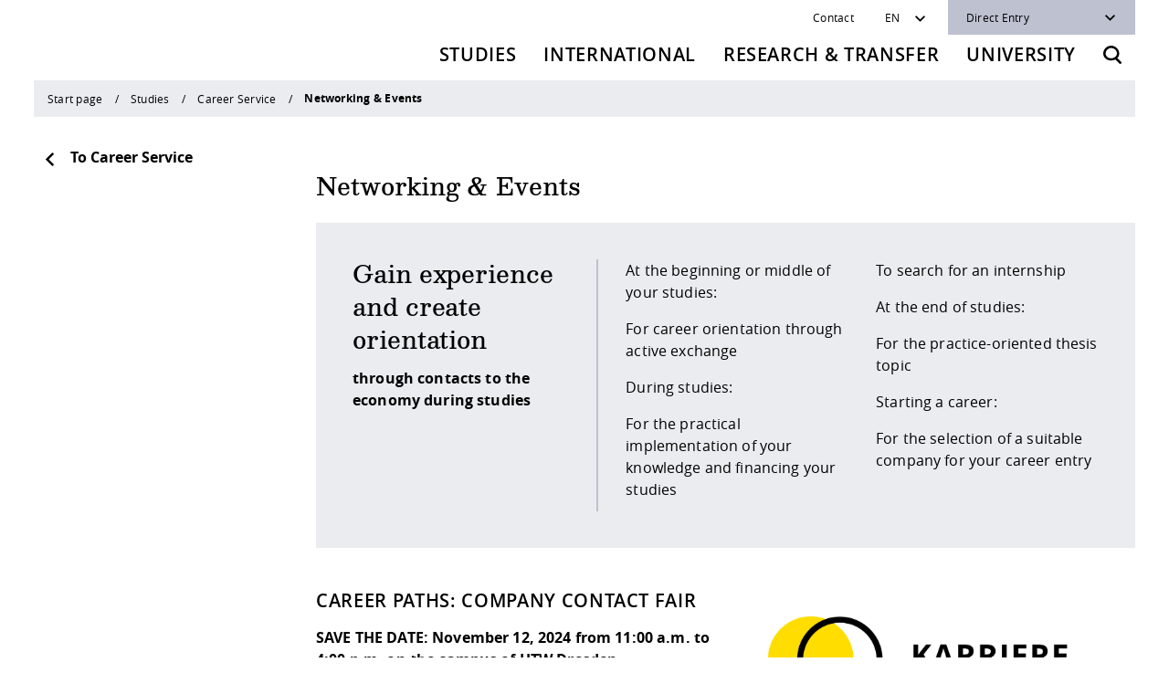

--- FILE ---
content_type: text/html; charset=utf-8
request_url: https://www.htw-dresden.de/en/studies/career-service/networking-events
body_size: 15558
content:
<!DOCTYPE html>
<html lang="en" class="no-js">
<head>

<meta charset="utf-8">
<!-- 
	——————————————————————————————————
	|   Programming by +Pluswerk AG  |
	|     www.pluswerk.digital       |
	——————————————————————————————————

	This website is powered by TYPO3 - inspiring people to share!
	TYPO3 is a free open source Content Management Framework initially created by Kasper Skaarhoj and licensed under GNU/GPL.
	TYPO3 is copyright 1998-2026 of Kasper Skaarhoj. Extensions are copyright of their respective owners.
	Information and contribution at https://typo3.org/
-->



<title>Networking &amp; Events: HTW Dresden</title>
<meta http-equiv="x-ua-compatible" content="IE=edge">
<meta name="generator" content="TYPO3 CMS">
<meta name="viewport" content="width=device-width, initial-scale=1">
<meta name="robots" content="index,follow">
<meta name="description" content="Hochschule für Technik und Wirtschaft Dresden">
<meta property="og:url" content="https://www.htw-dresden.de/en/studies/career-service/networking-events">
<meta property="og:title" content="Networking &amp; Events">
<meta name="twitter:card" content="summary">
<meta name="apple-mobile-web-app-capable" content="no">


<link rel="stylesheet" href="/_assets/1c5b82b87f1232935753d22a865b3e3c/entry-point/dist/css/htw.bundle.min.css?1768384377" media="all">




<script>
/*<![CDATA[*/
/*TS_inlineJS*/
// change body class to 'js'
var html = document.documentElement;
html.className = html.className.replace(/no-js/, 'js');

/*]]>*/
</script>

<link rel="apple-touch-icon" sizes="180x180" href="/_assets/1c5b82b87f1232935753d22a865b3e3c/theme/utils/favicon/assets/dist/apple-touch-icon.png"><link rel="icon" href="/_assets/1c5b82b87f1232935753d22a865b3e3c/theme/utils/favicon/assets/dist/favicon.svg"><link rel="icon" type="image/png" href="/_assets/1c5b82b87f1232935753d22a865b3e3c/theme/utils/favicon/assets/dist/favicon-16x16.png" sizes="16x16"><link rel="manifest" href="/_assets/1c5b82b87f1232935753d22a865b3e3c/theme/utils/favicon/assets/dist/site.webmanifest"><link rel="mask-icon" href="/_assets/1c5b82b87f1232935753d22a865b3e3c/theme/utils/favicon/assets/dist/safari-pinned-tab.svg" color="#5bbad5"><meta name="msapplication-TileColor" content="#ffffff"><meta name="theme-color" content="#ffffff">        <!-- Matomo -->
        <script>
        var _paq = window._paq = window._paq || [];
        /* tracker methods like "setCustomDimension" should be called before "trackPageView" */
        _paq.push(['disableCookies']);
        _paq.push(['trackPageView']);
        _paq.push(['enableLinkTracking']);
        (function() {
            var u="https://rmato.rz.htw-dresden.de/";
            _paq.push(['setTrackerUrl', u+'matomo.php']);
            _paq.push(['setSiteId', '1']);
            var d=document, g=d.createElement('script'), s=d.getElementsByTagName('script')[0];
            g.async=true; g.src=u+'matomo.js'; s.parentNode.insertBefore(g,s);
        })();
        </script>
        <!-- End Matomo Code -->
<link rel="canonical" href="https://www.htw-dresden.de/en/studies/career-service/networking-events"/>

<link rel="alternate" hreflang="de-DE" href="https://www.htw-dresden.de/studium/career-service/vernetzung-veranstaltungen"/>
<link rel="alternate" hreflang="en-GB" href="https://www.htw-dresden.de/en/studies/career-service/networking-events"/>
<link rel="alternate" hreflang="x-default" href="https://www.htw-dresden.de/studium/career-service/vernetzung-veranstaltungen"/>
</head>
<body>


<div class="container">
    

<header class="htw_header htw_sticky" data-webpack-component="header">
    <div class="row htw_header__row">
        <div class="col-12 htw_header__col htw_header__col--logo">
            
                    <a class="htw_header__link" href="/en/" title="Back to start page">
                        <span class="htw_logo htw_header__logo">
                          <img class="htw_logo__image" src="/_assets/1c5b82b87f1232935753d22a865b3e3c/theme/utils/logo/assets/dist/logo--image.png" alt="HTW Dresden">
                          <img class="htw_logo__text" src="/_assets/1c5b82b87f1232935753d22a865b3e3c/theme/utils/logo/assets/dist/logo--text.png" alt="Hochschule für Technik und Wirtschaft &mdash; University of applied sciences">
                        </span>
                    </a>
                

            <button class="htw_header__button htw_header__button--menu" aria-label="Toggle navigation" aria-expanded="false">
                <svg class="htw_header__icon htw_icon" role="img" width="20" height="20">
                    <use xlink:href="/_assets/1c5b82b87f1232935753d22a865b3e3c/theme/utils/icons/assets/dist/icons.min.svg#menu"></use>
                </svg>
            </button>
            <button class="htw_header__button htw_header__button--search"
                    aria-label="Opens the search form"
                    data-toggle="modal" data-remote-target="#htw_modal--search"
                    data-remote-url="/en/studies/career-service/networking-events?tx_solr_PiSearch_Search%5Baction%5D=form&amp;tx_solr_PiSearch_Search%5Bcontroller%5D=Search&amp;type=1569315337&amp;cHash=d9ff0bc5ad0c9cf58f3caf31d9b95c34">
                <svg class="htw_header__icon htw_icon" role="img" width="20" height="20">
                    <use
                        xlink:href="/_assets/1c5b82b87f1232935753d22a865b3e3c/theme/utils/icons/assets/dist/icons.min.svg#search"></use>
                </svg>
            </button>
        </div>
        <div class="col-12 htw_header__col htw_header__col--navigation">
            



<nav class="htw_navigation htw_navigation--service" aria-label="Servicenavigation">
    <ul class="htw_navigation__items htw_navigation__items--internal">
        






    
    
        <li class="htw_navigation__item">
            
                    <a href="/en/university/contact-and-approach/contact" class="htw_navigation__link">Contact</a>
                
        </li>
    



    </ul>
    <input type="hidden"
           class="htw_menu--service-menu--url"
           value="/en/studies/career-service/networking-events?tx_xmtemplateshtw_servicemenu%5Baction%5D=loadServiceMenu&amp;tx_xmtemplateshtw_servicemenu%5Bcontroller%5D=Page&amp;type=1571840627&amp;cHash=8a83e51091ff913eec61bbb0517dcfb1"
    />
    <input type="hidden"
           class="htw_modal--internal-login--url"
           value="/en/studies/career-service/networking-events?tx_xmtemplateshtw_login%5Baction%5D=loginModal&amp;tx_xmtemplateshtw_login%5Bcontroller%5D=Page&amp;type=1569315933&amp;cHash=10c5f40425d1c26b3a5fc24aa7fd38b3"
    />

    <ul class="htw_navigation__items htw_navigation__items--options">
        


    <li class="htw_navigation__item">
        <div class="htw_dropdown htw_dropdown--language">

            
                
            
                
                    
                
            

            <button class="htw_dropdown__button" type="button" id="htw_dropdown--language" data-toggle="dropdown" aria-haspopup="true" aria-expanded="false" aria-label="Sprachwechsler">EN</button>
            <ul class="htw_dropdown__items dropdown-menu" aria-labelledby="htw_dropdown--language">
                
                    <li class="htw_dropdown__item">
                        
                                
                                        <a href="/studium/career-service/vernetzung-veranstaltungen"
                                           hreflang="de-DE"
                                           class="htw_dropdown__link">Deutsch</a>
                                    
                            
                    </li>
                
                    <li class="htw_dropdown__item">
                        
                                <a href="/en/studies/career-service/networking-events" hreflang="en-GB"
                                   class="htw_dropdown__link htw_--active"><span
                                        class="sr-only">English</span>English</a>
                            
                    </li>
                
            </ul>
        </div>
    </li>



        

<li class="htw_navigation__item htw_navigation__item--direct-links">
    <div class="htw_dropdown htw_dropdown--dark htw_dropdown--direct-links">
        <button class="htw_dropdown__button" type="button" id="htw_dropdown--direct-links" data-toggle="dropdown"
                aria-haspopup="true" aria-expanded="false">
            Direct Entry
        </button>
        
            <ul class="htw_dropdown__items dropdown-menu" aria-labelledby="htw_dropdown--direct-links">
                
                    <li class="htw_dropdown__item">
                        <a href="/en/library" class="htw_dropdown__link">Library</a>
                    </li>
                
                    <li class="htw_dropdown__item">
                        <a href="/en/university/organisation/zid" class="htw_dropdown__link">IT Service Centre</a>
                    </li>
                
                    <li class="htw_dropdown__item">
                        <a href="/en/studium/im-studium/qualifizierungsangebote-und-sprachen/key-qualifications-and-foreign-languages" class="htw_dropdown__link">Foreign Languages</a>
                    </li>
                
            </ul>
        
    </div>
</li>



    </ul>
</nav>



            


<nav class="htw_navigation htw_navigation--main" aria-label="Hauptnavigation">
    
        <ul class="htw_navigation__items">
            
                
    
    
            <li class="htw_navigation__item htw_mega-dropdown">
                <button id="htw_mega-dropdown__button--2"
                        class="htw_mega-dropdown__button"
                        aria-expanded="false"
                        aria-controls="htw_mega-dropdown__content--">
                    Studies
                </button>

                <ul id="htw_mega-dropdown__content--"
                    class="htw_mega-dropdown__content htw_mega-dropdown__items htw_--level-01"
                    aria-labelledby="htw_mega-dropdown__button--">
                    <li>
                        <button class="htw_mega-dropdown__back htw_mega-dropdown__back--mainmenu">
                            Back
                        </button>
                    </li>

                    
                        
    

    <li class="htw_mega-dropdown__item" data-uid="6">
        
        

        

        
                
                <a href="/en/studies/before-studying"
                   class="htw_mega-dropdown__link ">
                    Before studying
                </a>
            

        
        
                
                <button class="htw_mega-dropdown__button--submenu" aria-expanded="false"
                        aria-label="Show submenu for &#039;Before studying&#039;">
                </button>

                <ul class="htw_mega-dropdown__items htw_--level-02">
                    <li class="htw_mega-dropdown__item">
                        <button class="htw_mega-dropdown__back htw_mega-dropdown__back--submenu">
                            Back to &quot;Studies&quot;
                        </button>
                    </li>
                    <li class="htw_mega-dropdown__item">
                        <strong class="htw_mega-dropdown__title">Before studying</strong>
                    </li>

                    
                        
                        
    

    <li class="htw_mega-dropdown__item" data-uid="11">
        
        

        

        
                
                <a href="/en/studies/before-the-study/study-programmes"
                   class="htw_mega-dropdown__link ">
                    Study programmes
                </a>
            

        
        
                
                
                    <button class="htw_mega-dropdown__button--submenu" aria-expanded="false"
                            aria-label="Show submenu for &#039;Study programmes&#039;"
                            data-url="/en/studies/career-service/networking-events?tx_xmtemplateshtw_submenu%5Baction%5D=loadSubmenu&amp;tx_xmtemplateshtw_submenu%5Bcontroller%5D=Page&amp;tx_xmtemplateshtw_submenu%5Blevel%5D=3&amp;tx_xmtemplateshtw_submenu%5Bpage%5D=11&amp;type=1565073698&amp;cHash=7da3abf050817e9ff5df6d8597b17a8e">
                    </button>
                
            
    </li>

                    
                        
                        
    

    <li class="htw_mega-dropdown__item" data-uid="13">
        
        

        

        
                
                <a href="/en/studies/before-the-study/application-and-admission"
                   class="htw_mega-dropdown__link ">
                    Application and admission
                </a>
            

        
        
                
                
                    <button class="htw_mega-dropdown__button--submenu" aria-expanded="false"
                            aria-label="Show submenu for &#039;Application and admission&#039;"
                            data-url="/en/studies/career-service/networking-events?tx_xmtemplateshtw_submenu%5Baction%5D=loadSubmenu&amp;tx_xmtemplateshtw_submenu%5Bcontroller%5D=Page&amp;tx_xmtemplateshtw_submenu%5Blevel%5D=3&amp;tx_xmtemplateshtw_submenu%5Bpage%5D=13&amp;type=1565073698&amp;cHash=68d75fd0d327df212de503e911543630">
                    </button>
                
            
    </li>

                    
                        
                        
    

    <li class="htw_mega-dropdown__item" data-uid="354">
        
        

        

        
                
                <a href="/en/studies/before-the-study/preparation-for-the-study"
                   class="htw_mega-dropdown__link ">
                    Preparation for the study
                </a>
            

        
        
                
                
                    <button class="htw_mega-dropdown__button--submenu" aria-expanded="false"
                            aria-label="Show submenu for &#039;Preparation for the study&#039;"
                            data-url="/en/studies/career-service/networking-events?tx_xmtemplateshtw_submenu%5Baction%5D=loadSubmenu&amp;tx_xmtemplateshtw_submenu%5Bcontroller%5D=Page&amp;tx_xmtemplateshtw_submenu%5Blevel%5D=3&amp;tx_xmtemplateshtw_submenu%5Bpage%5D=354&amp;type=1565073698&amp;cHash=366018ae5be13a5c358b5a1f68fb6994">
                    </button>
                
            
    </li>

                    
                </ul>
            
    </li>

                        
                        
                    
                        
    

    <li class="htw_mega-dropdown__item" data-uid="358">
        
        

        

        
                
                <a class="htw_mega-dropdown__link " href="/en/studies/in-study/my-personal-area">
                    While studying
                </a>
            

        
        
                
                <button class="htw_mega-dropdown__button--submenu" aria-expanded="false"
                        aria-label="Show submenu for &#039;While studying&#039;">
                </button>

                <ul class="htw_mega-dropdown__items htw_--level-02">
                    <li class="htw_mega-dropdown__item">
                        <button class="htw_mega-dropdown__back htw_mega-dropdown__back--submenu">
                            Back to &quot;Studies&quot;
                        </button>
                    </li>
                    <li class="htw_mega-dropdown__item">
                        <strong class="htw_mega-dropdown__title">While studying</strong>
                    </li>

                    
                        
                        
    

    <li class="htw_mega-dropdown__item" data-uid="360">
        
        

        

        
                
                <a href="/en/studies/in-study/my-personal-area"
                   class="htw_mega-dropdown__link ">
                    My personal area
                </a>
            

        
        
                
                
                    <button class="htw_mega-dropdown__button--submenu" aria-expanded="false"
                            aria-label="Show submenu for &#039;My personal area&#039;"
                            data-url="/en/studies/career-service/networking-events?tx_xmtemplateshtw_submenu%5Baction%5D=loadSubmenu&amp;tx_xmtemplateshtw_submenu%5Bcontroller%5D=Page&amp;tx_xmtemplateshtw_submenu%5Blevel%5D=3&amp;tx_xmtemplateshtw_submenu%5Bpage%5D=360&amp;type=1565073698&amp;cHash=e52ac0d103dbc3067c42d1bed14fa913">
                    </button>
                
            
    </li>

                    
                        
                        
    

    <li class="htw_mega-dropdown__item" data-uid="361">
        
        

        

        
                
                <a href="/en/studies/while-studying/student-service"
                   class="htw_mega-dropdown__link ">
                    Student Service
                </a>
            

        
        
                
                
                    <button class="htw_mega-dropdown__button--submenu" aria-expanded="false"
                            aria-label="Show submenu for &#039;Student Service&#039;"
                            data-url="/en/studies/career-service/networking-events?tx_xmtemplateshtw_submenu%5Baction%5D=loadSubmenu&amp;tx_xmtemplateshtw_submenu%5Bcontroller%5D=Page&amp;tx_xmtemplateshtw_submenu%5Blevel%5D=3&amp;tx_xmtemplateshtw_submenu%5Bpage%5D=361&amp;type=1565073698&amp;cHash=086b2319cb035ba83d693d3f18352120">
                    </button>
                
            
    </li>

                    
                        
                        
    

    <li class="htw_mega-dropdown__item" data-uid="980">
        
        

        

        
                
                <a href="/en/studies/while-studying/current-timetable-and-room-planning"
                   class="htw_mega-dropdown__link ">
                    Current timetable and room planning
                </a>
            

        
        
                
                
                    <button class="htw_mega-dropdown__button--submenu" aria-expanded="false"
                            aria-label="Show submenu for &#039;Current timetable and room planning&#039;"
                            data-url="/en/studies/career-service/networking-events?tx_xmtemplateshtw_submenu%5Baction%5D=loadSubmenu&amp;tx_xmtemplateshtw_submenu%5Bcontroller%5D=Page&amp;tx_xmtemplateshtw_submenu%5Blevel%5D=3&amp;tx_xmtemplateshtw_submenu%5Bpage%5D=980&amp;type=1565073698&amp;cHash=75eece44438459c4ba815f209336cabc">
                    </button>
                
            
    </li>

                    
                        
                        
    

    <li class="htw_mega-dropdown__item" data-uid="362">
        
        

        

        
                
                <a href="/en/studies/in-study/pruefungsangelegenheiten"
                   class="htw_mega-dropdown__link ">
                    Examination Office
                </a>
            

        
        
                
                
                    <button class="htw_mega-dropdown__button--submenu" aria-expanded="false"
                            aria-label="Show submenu for &#039;Examination Office&#039;"
                            data-url="/en/studies/career-service/networking-events?tx_xmtemplateshtw_submenu%5Baction%5D=loadSubmenu&amp;tx_xmtemplateshtw_submenu%5Bcontroller%5D=Page&amp;tx_xmtemplateshtw_submenu%5Blevel%5D=3&amp;tx_xmtemplateshtw_submenu%5Bpage%5D=362&amp;type=1565073698&amp;cHash=a772dc5c8fda7f2a456631511d43abf1">
                    </button>
                
            
    </li>

                    
                        
                        
    

    <li class="htw_mega-dropdown__item" data-uid="364">
        
        

        

        
                
                <a href="/en/studies/in-study/study-support-mathematic-and-physik"
                   class="htw_mega-dropdown__link ">
                    Study support mathematic and physik
                </a>
            

        
        
                
                
                    <button class="htw_mega-dropdown__button--submenu" aria-expanded="false"
                            aria-label="Show submenu for &#039;Study support mathematic and physik&#039;"
                            data-url="/en/studies/career-service/networking-events?tx_xmtemplateshtw_submenu%5Baction%5D=loadSubmenu&amp;tx_xmtemplateshtw_submenu%5Bcontroller%5D=Page&amp;tx_xmtemplateshtw_submenu%5Blevel%5D=3&amp;tx_xmtemplateshtw_submenu%5Bpage%5D=364&amp;type=1565073698&amp;cHash=f5624b683efe78327a5792e234fc5ca1">
                    </button>
                
            
    </li>

                    
                </ul>
            
    </li>

                        
                        
                    
                        
    

    <li class="htw_mega-dropdown__item" data-uid="8">
        
        

        

        
                
                <a href="/en/studies/after-studying"
                   class="htw_mega-dropdown__link ">
                    After studying
                </a>
            

        
        
                
                <button class="htw_mega-dropdown__button--submenu" aria-expanded="false"
                        aria-label="Show submenu for &#039;After studying&#039;">
                </button>

                <ul class="htw_mega-dropdown__items htw_--level-02">
                    <li class="htw_mega-dropdown__item">
                        <button class="htw_mega-dropdown__back htw_mega-dropdown__back--submenu">
                            Back to &quot;Studies&quot;
                        </button>
                    </li>
                    <li class="htw_mega-dropdown__item">
                        <strong class="htw_mega-dropdown__title">After studying</strong>
                    </li>

                    
                        
                        
    

    <li class="htw_mega-dropdown__item" data-uid="372">
        
        

        

        
                
                <a href="/en/studies/after-study/alumni"
                   class="htw_mega-dropdown__link ">
                    Alumni-Service
                </a>
            

        
        
                
                
                    <button class="htw_mega-dropdown__button--submenu" aria-expanded="false"
                            aria-label="Show submenu for &#039;Alumni-Service&#039;"
                            data-url="/en/studies/career-service/networking-events?tx_xmtemplateshtw_submenu%5Baction%5D=loadSubmenu&amp;tx_xmtemplateshtw_submenu%5Bcontroller%5D=Page&amp;tx_xmtemplateshtw_submenu%5Blevel%5D=3&amp;tx_xmtemplateshtw_submenu%5Bpage%5D=372&amp;type=1565073698&amp;cHash=c2f177017b618ade5580c1aee21b4831">
                    </button>
                
            
    </li>

                    
                        
                        
    

    <li class="htw_mega-dropdown__item" data-uid="373">
        
        

        

        
                
                <a class="htw_mega-dropdown__link " href="/en/phd">
                    Research and PhD
                </a>
            

        
        
                
                
            
    </li>

                    
                </ul>
            
    </li>

                        
                        
                    
                        
    

    <li class="htw_mega-dropdown__item" data-uid="9">
        
        

        

        
                
                <a href="/en/studies/counselling-services"
                   class="htw_mega-dropdown__link ">
                    Counselling services
                </a>
            

        
        
                
                <button class="htw_mega-dropdown__button--submenu" aria-expanded="false"
                        aria-label="Show submenu for &#039;Counselling services&#039;">
                </button>

                <ul class="htw_mega-dropdown__items htw_--level-02">
                    <li class="htw_mega-dropdown__item">
                        <button class="htw_mega-dropdown__back htw_mega-dropdown__back--submenu">
                            Back to &quot;Studies&quot;
                        </button>
                    </li>
                    <li class="htw_mega-dropdown__item">
                        <strong class="htw_mega-dropdown__title">Counselling services</strong>
                    </li>

                    
                        
                        
    

    <li class="htw_mega-dropdown__item" data-uid="374">
        
        

        

        
                
                <a href="/en/studium/beratung/english-allgemeine-studienberatung"
                   class="htw_mega-dropdown__link ">
                    General Student Advisory Service
                </a>
            

        
        
                
                
            
    </li>

                    
                        
                        
    

    <li class="htw_mega-dropdown__item" data-uid="375">
        
        

        

        
                
                <a href="/en/studies/counselling-services/faculty-advising"
                   class="htw_mega-dropdown__link ">
                    Faculty advising
                </a>
            

        
        
                
                
            
    </li>

                    
                        
                        
    

    <li class="htw_mega-dropdown__item" data-uid="376">
        
        

        

        
                
                <a href="/en/studies/counselling-services/financing-and-housing"
                   class="htw_mega-dropdown__link ">
                    Financing and housing
                </a>
            

        
        
                
                
                    <button class="htw_mega-dropdown__button--submenu" aria-expanded="false"
                            aria-label="Show submenu for &#039;Financing and housing&#039;"
                            data-url="/en/studies/career-service/networking-events?tx_xmtemplateshtw_submenu%5Baction%5D=loadSubmenu&amp;tx_xmtemplateshtw_submenu%5Bcontroller%5D=Page&amp;tx_xmtemplateshtw_submenu%5Blevel%5D=3&amp;tx_xmtemplateshtw_submenu%5Bpage%5D=376&amp;type=1565073698&amp;cHash=2b238417e22671865113fa29ebd236ab">
                    </button>
                
            
    </li>

                    
                        
                        
    

    <li class="htw_mega-dropdown__item" data-uid="377">
        
        

        

        
                
                <a class="htw_mega-dropdown__link " href="/en/international/going-abroad">
                    Studying Abroad
                </a>
            

        
        
                
                
            
    </li>

                    
                        
                        
    

    <li class="htw_mega-dropdown__item" data-uid="378">
        
        

        

        
                
                <a href="/en/studies/counselling-services/studying-in-special-circumstances"
                   class="htw_mega-dropdown__link ">
                    Studying in special circumstances
                </a>
            

        
        
                
                
            
    </li>

                    
                </ul>
            
    </li>

                        
                        
                    
                        
    

    <li class="htw_mega-dropdown__item" data-uid="10">
        
        

        

        
                
                <a href="/en/studies/campus-life"
                   class="htw_mega-dropdown__link ">
                    Campus life
                </a>
            

        
        
                
                <button class="htw_mega-dropdown__button--submenu" aria-expanded="false"
                        aria-label="Show submenu for &#039;Campus life&#039;">
                </button>

                <ul class="htw_mega-dropdown__items htw_--level-02">
                    <li class="htw_mega-dropdown__item">
                        <button class="htw_mega-dropdown__back htw_mega-dropdown__back--submenu">
                            Back to &quot;Studies&quot;
                        </button>
                    </li>
                    <li class="htw_mega-dropdown__item">
                        <strong class="htw_mega-dropdown__title">Campus life</strong>
                    </li>

                    
                        
                        
    

    <li class="htw_mega-dropdown__item" data-uid="390">
        
        

        

        
                
                <a href="/en/studies/campus-life/university-sport"
                   class="htw_mega-dropdown__link ">
                    University sport
                </a>
            

        
        
                
                
                    <button class="htw_mega-dropdown__button--submenu" aria-expanded="false"
                            aria-label="Show submenu for &#039;University sport&#039;"
                            data-url="/en/studies/career-service/networking-events?tx_xmtemplateshtw_submenu%5Baction%5D=loadSubmenu&amp;tx_xmtemplateshtw_submenu%5Bcontroller%5D=Page&amp;tx_xmtemplateshtw_submenu%5Blevel%5D=3&amp;tx_xmtemplateshtw_submenu%5Bpage%5D=390&amp;type=1565073698&amp;cHash=fe2f2820d0515175f556045715050fba">
                    </button>
                
            
    </li>

                    
                        
                        
    

    <li class="htw_mega-dropdown__item" data-uid="392">
        
        

        

        
                
                <a href="/en/studies/campus-life/voluntary-commitment"
                   class="htw_mega-dropdown__link ">
                    Voluntary commitment
                </a>
            

        
        
                
                
                    <button class="htw_mega-dropdown__button--submenu" aria-expanded="false"
                            aria-label="Show submenu for &#039;Voluntary commitment&#039;"
                            data-url="/en/studies/career-service/networking-events?tx_xmtemplateshtw_submenu%5Baction%5D=loadSubmenu&amp;tx_xmtemplateshtw_submenu%5Bcontroller%5D=Page&amp;tx_xmtemplateshtw_submenu%5Blevel%5D=3&amp;tx_xmtemplateshtw_submenu%5Bpage%5D=392&amp;type=1565073698&amp;cHash=172677da06a61330cdad03ae9f57660a">
                    </button>
                
            
    </li>

                    
                        
                        
    

    <li class="htw_mega-dropdown__item" data-uid="393">
        
        

        

        
                
                <a href="/en/studies/campus-life/dresden-and-surroundings"
                   class="htw_mega-dropdown__link ">
                    Dresden and surroundings
                </a>
            

        
        
                
                
            
    </li>

                    
                </ul>
            
    </li>

                        
                        
                    
                        
    

    <li class="htw_mega-dropdown__item" data-uid="359">
        
        

        

        
                
                <a href="/en/studies/career-service"
                   class="htw_mega-dropdown__link ">
                    Career Service
                </a>
            

        
        
                
                <button class="htw_mega-dropdown__button--submenu" aria-expanded="false"
                        aria-label="Show submenu for &#039;Career Service&#039;">
                </button>

                <ul class="htw_mega-dropdown__items htw_--level-02">
                    <li class="htw_mega-dropdown__item">
                        <button class="htw_mega-dropdown__back htw_mega-dropdown__back--submenu">
                            Back to &quot;Studies&quot;
                        </button>
                    </li>
                    <li class="htw_mega-dropdown__item">
                        <strong class="htw_mega-dropdown__title">Career Service</strong>
                    </li>

                    
                        
                        
    

    <li class="htw_mega-dropdown__item" data-uid="385">
        
        

        

        
                
                <a href="/en/studies/career-service/career-orientation-counselling"
                   class="htw_mega-dropdown__link ">
                    Career Orientation &amp; Counselling
                </a>
            

        
        
                
                
                    <button class="htw_mega-dropdown__button--submenu" aria-expanded="false"
                            aria-label="Show submenu for &#039;Career Orientation &amp; Counselling&#039;"
                            data-url="/en/studies/career-service/networking-events?tx_xmtemplateshtw_submenu%5Baction%5D=loadSubmenu&amp;tx_xmtemplateshtw_submenu%5Bcontroller%5D=Page&amp;tx_xmtemplateshtw_submenu%5Blevel%5D=3&amp;tx_xmtemplateshtw_submenu%5Bpage%5D=385&amp;type=1565073698&amp;cHash=e0739bdf4ea2c8532aba7fc2046b53c8">
                    </button>
                
            
    </li>

                    
                        
                        
    

    <li class="htw_mega-dropdown__item" data-uid="764">
        
        

        

        
                
                <a href="/en/studies/career-service/workshops-training"
                   class="htw_mega-dropdown__link ">
                    Workshops &amp; Training
                </a>
            

        
        
                
                
                    <button class="htw_mega-dropdown__button--submenu" aria-expanded="false"
                            aria-label="Show submenu for &#039;Workshops &amp; Training&#039;"
                            data-url="/en/studies/career-service/networking-events?tx_xmtemplateshtw_submenu%5Baction%5D=loadSubmenu&amp;tx_xmtemplateshtw_submenu%5Bcontroller%5D=Page&amp;tx_xmtemplateshtw_submenu%5Blevel%5D=3&amp;tx_xmtemplateshtw_submenu%5Bpage%5D=764&amp;type=1565073698&amp;cHash=fdf53a3be55ccc537d347bbc544740f0">
                    </button>
                
            
    </li>

                    
                        
                        
    

    <li class="htw_mega-dropdown__item" data-uid="386">
        
        

        

        
                
                <a href="/en/studies/career-service/networking-events"
                   class="htw_mega-dropdown__link htw_--active">
                    Networking &amp; Events
                </a>
            

        
        
                
                
            
    </li>

                    
                        
                        
    

    <li class="htw_mega-dropdown__item" data-uid="2248">
        
        

        

        
                
                <a href="https://jobboerse.htw-dresden.de"
                   class="htw_mega-dropdown__link ">
                    Job Portal HTW Dresden
                </a>
            

        
        
                
                
            
    </li>

                    
                </ul>
            
    </li>

                        
                        
                    
                </ul>
            </li>
        

            
                
    
    
            <li class="htw_navigation__item htw_mega-dropdown">
                <button id="htw_mega-dropdown__button--4"
                        class="htw_mega-dropdown__button"
                        aria-expanded="false"
                        aria-controls="htw_mega-dropdown__content--">
                    International
                </button>

                <ul id="htw_mega-dropdown__content--"
                    class="htw_mega-dropdown__content htw_mega-dropdown__items htw_--level-01"
                    aria-labelledby="htw_mega-dropdown__button--">
                    <li>
                        <button class="htw_mega-dropdown__back htw_mega-dropdown__back--mainmenu">
                            Back
                        </button>
                    </li>

                    
                        
    

    <li class="htw_mega-dropdown__item" data-uid="209">
        
        

        

        
                
                <a href="/en/international/international-profile"
                   class="htw_mega-dropdown__link ">
                    International Profile
                </a>
            

        
        
                
                <button class="htw_mega-dropdown__button--submenu" aria-expanded="false"
                        aria-label="Show submenu for &#039;International Profile&#039;">
                </button>

                <ul class="htw_mega-dropdown__items htw_--level-02">
                    <li class="htw_mega-dropdown__item">
                        <button class="htw_mega-dropdown__back htw_mega-dropdown__back--submenu">
                            Back to &quot;International&quot;
                        </button>
                    </li>
                    <li class="htw_mega-dropdown__item">
                        <strong class="htw_mega-dropdown__title">International Profile</strong>
                    </li>

                    
                        
                        
    

    <li class="htw_mega-dropdown__item" data-uid="8673">
        
        

        

        
                
                <a href="/en/international/international-profile/zahlen-und-fakten"
                   class="htw_mega-dropdown__link ">
                    Facts and Figures
                </a>
            

        
        
                
                
            
    </li>

                    
                        
                        
    

    <li class="htw_mega-dropdown__item" data-uid="213">
        
        

        

        
                
                <a href="/en/international/international-profile/strategy"
                   class="htw_mega-dropdown__link ">
                    Strategy
                </a>
            

        
        
                
                
            
    </li>

                    
                        
                        
    

    <li class="htw_mega-dropdown__item" data-uid="216">
        
        

        

        
                
                <a href="/en/international/international-profile/partnerships"
                   class="htw_mega-dropdown__link ">
                    Partnerships
                </a>
            

        
        
                
                
                    <button class="htw_mega-dropdown__button--submenu" aria-expanded="false"
                            aria-label="Show submenu for &#039;Partnerships&#039;"
                            data-url="/en/studies/career-service/networking-events?tx_xmtemplateshtw_submenu%5Baction%5D=loadSubmenu&amp;tx_xmtemplateshtw_submenu%5Bcontroller%5D=Page&amp;tx_xmtemplateshtw_submenu%5Blevel%5D=3&amp;tx_xmtemplateshtw_submenu%5Bpage%5D=216&amp;type=1565073698&amp;cHash=86281c66d24e0a68fb7dab884594c287">
                    </button>
                
            
    </li>

                    
                </ul>
            
    </li>

                        
                        
                    
                        
    

    <li class="htw_mega-dropdown__item" data-uid="211">
        
        

        

        
                
                <a href="/en/international/going-abroad"
                   class="htw_mega-dropdown__link ">
                    Going Abroad
                </a>
            

        
        
                
                <button class="htw_mega-dropdown__button--submenu" aria-expanded="false"
                        aria-label="Show submenu for &#039;Going Abroad&#039;">
                </button>

                <ul class="htw_mega-dropdown__items htw_--level-02">
                    <li class="htw_mega-dropdown__item">
                        <button class="htw_mega-dropdown__back htw_mega-dropdown__back--submenu">
                            Back to &quot;International&quot;
                        </button>
                    </li>
                    <li class="htw_mega-dropdown__item">
                        <strong class="htw_mega-dropdown__title">Going Abroad</strong>
                    </li>

                    
                        
                        
    

    <li class="htw_mega-dropdown__item" data-uid="1785">
        
        

        

        
                
                <a class="htw_mega-dropdown__link " href="/en/international/going-abroad">
                    Study Abroad
                </a>
            

        
        
                
                
                    <button class="htw_mega-dropdown__button--submenu" aria-expanded="false"
                            aria-label="Show submenu for &#039;Study Abroad&#039;"
                            data-url="/en/studies/career-service/networking-events?tx_xmtemplateshtw_submenu%5Baction%5D=loadSubmenu&amp;tx_xmtemplateshtw_submenu%5Bcontroller%5D=Page&amp;tx_xmtemplateshtw_submenu%5Blevel%5D=3&amp;tx_xmtemplateshtw_submenu%5Bpage%5D=1785&amp;type=1565073698&amp;cHash=5a1a1b717902109a756fce9801087b73">
                    </button>
                
            
    </li>

                    
                        
                        
    

    <li class="htw_mega-dropdown__item" data-uid="223">
        
        

        

        
                
                <a href="/en/international/going-abroad/internship-abroad"
                   class="htw_mega-dropdown__link ">
                    Internship Abroad
                </a>
            

        
        
                
                
            
    </li>

                    
                        
                        
    

    <li class="htw_mega-dropdown__item" data-uid="224">
        
        

        

        
                
                <a href="/en/international/going-abroad/study-trips"
                   class="htw_mega-dropdown__link ">
                    Study trips and summer schools
                </a>
            

        
        
                
                
                    <button class="htw_mega-dropdown__button--submenu" aria-expanded="false"
                            aria-label="Show submenu for &#039;Study trips and summer schools&#039;"
                            data-url="/en/studies/career-service/networking-events?tx_xmtemplateshtw_submenu%5Baction%5D=loadSubmenu&amp;tx_xmtemplateshtw_submenu%5Bcontroller%5D=Page&amp;tx_xmtemplateshtw_submenu%5Blevel%5D=3&amp;tx_xmtemplateshtw_submenu%5Bpage%5D=224&amp;type=1565073698&amp;cHash=9ecde51900cb293c3c02681450ccb3b3">
                    </button>
                
            
    </li>

                    
                        
                        
    

    <li class="htw_mega-dropdown__item" data-uid="5781">
        
        

        

        
                
                <a href="/en/international/going-abroad/certificate-intercultural-competencies"
                   class="htw_mega-dropdown__link ">
                    Certificate Intercultural Competencies
                </a>
            

        
        
                
                
            
    </li>

                    
                        
                        
    

    <li class="htw_mega-dropdown__item" data-uid="225">
        
        

        

        
                
                <a href="/en/international/going-abroad/teaching-research-training-abroad"
                   class="htw_mega-dropdown__link ">
                    Teaching, Research, Training abroad
                </a>
            

        
        
                
                
                    <button class="htw_mega-dropdown__button--submenu" aria-expanded="false"
                            aria-label="Show submenu for &#039;Teaching, Research, Training abroad&#039;"
                            data-url="/en/studies/career-service/networking-events?tx_xmtemplateshtw_submenu%5Baction%5D=loadSubmenu&amp;tx_xmtemplateshtw_submenu%5Bcontroller%5D=Page&amp;tx_xmtemplateshtw_submenu%5Blevel%5D=3&amp;tx_xmtemplateshtw_submenu%5Bpage%5D=225&amp;type=1565073698&amp;cHash=eecc58cb94ed1978c8c79a9234cd3d36">
                    </button>
                
            
    </li>

                    
                        
                        
    

    <li class="htw_mega-dropdown__item" data-uid="1776">
        
        

        

        
                
                <a href="/en/international/going-abroad/downloads"
                   class="htw_mega-dropdown__link ">
                    Downloads
                </a>
            

        
        
                
                
            
    </li>

                    
                        
                        
    

    <li class="htw_mega-dropdown__item" data-uid="6053">
        
        

        

        
                
                <a href="/en/international/going-abroad/international-days"
                   class="htw_mega-dropdown__link ">
                    International Days
                </a>
            

        
        
                
                
            
    </li>

                    
                </ul>
            
    </li>

                        
                        
                    
                        
    

    <li class="htw_mega-dropdown__item" data-uid="210">
        
        

        

        
                
                <a href="/en/international/coming-to-htwd"
                   class="htw_mega-dropdown__link ">
                    Coming to HTWD
                </a>
            

        
        
                
                <button class="htw_mega-dropdown__button--submenu" aria-expanded="false"
                        aria-label="Show submenu for &#039;Coming to HTWD&#039;">
                </button>

                <ul class="htw_mega-dropdown__items htw_--level-02">
                    <li class="htw_mega-dropdown__item">
                        <button class="htw_mega-dropdown__back htw_mega-dropdown__back--submenu">
                            Back to &quot;International&quot;
                        </button>
                    </li>
                    <li class="htw_mega-dropdown__item">
                        <strong class="htw_mega-dropdown__title">Coming to HTWD</strong>
                    </li>

                    
                        
                        
    

    <li class="htw_mega-dropdown__item" data-uid="5290">
        
        

        

        
                
                <a href="/en/international/coming-to-htw-dresden/degree-studies-at-htw-dresden"
                   class="htw_mega-dropdown__link ">
                    Degree studies
                </a>
            

        
        
                
                
            
    </li>

                    
                        
                        
    

    <li class="htw_mega-dropdown__item" data-uid="218">
        
        

        

        
                
                <a href="/en/international/coming-to-htwd/exchange-programmes"
                   class="htw_mega-dropdown__link ">
                    Exchange Programmes
                </a>
            

        
        
                
                
                    <button class="htw_mega-dropdown__button--submenu" aria-expanded="false"
                            aria-label="Show submenu for &#039;Exchange Programmes&#039;"
                            data-url="/en/studies/career-service/networking-events?tx_xmtemplateshtw_submenu%5Baction%5D=loadSubmenu&amp;tx_xmtemplateshtw_submenu%5Bcontroller%5D=Page&amp;tx_xmtemplateshtw_submenu%5Blevel%5D=3&amp;tx_xmtemplateshtw_submenu%5Bpage%5D=218&amp;type=1565073698&amp;cHash=8f63c4de992a6c164ce3f87907cb598f">
                    </button>
                
            
    </li>

                    
                        
                        
    

    <li class="htw_mega-dropdown__item" data-uid="219">
        
        

        

        
                
                <a href="/en/international/coming-to-htw-dresden/double-degree-programmes"
                   class="htw_mega-dropdown__link ">
                    Double Degree Programmes
                </a>
            

        
        
                
                
            
    </li>

                    
                        
                        
    

    <li class="htw_mega-dropdown__item" data-uid="220">
        
        

        

        
                
                <a href="/en/international/coming-to-htw-dresden/teaching-and-research"
                   class="htw_mega-dropdown__link ">
                    Teaching and Research
                </a>
            

        
        
                
                
            
    </li>

                    
                        
                        
    

    <li class="htw_mega-dropdown__item" data-uid="1780">
        
        

        

        
                
                <a href="/en/international/coming-to-htw-dresden/downloads"
                   class="htw_mega-dropdown__link ">
                    Downloads
                </a>
            

        
        
                
                
            
    </li>

                    
                </ul>
            
    </li>

                        
                        
                    
                        
    

    <li class="htw_mega-dropdown__item" data-uid="1521">
        
        

        

        
                
                <a href="/en/international/news-contact"
                   class="htw_mega-dropdown__link ">
                    News &amp; Contact
                </a>
            

        
        
                
                <button class="htw_mega-dropdown__button--submenu" aria-expanded="false"
                        aria-label="Show submenu for &#039;News &amp; Contact&#039;">
                </button>

                <ul class="htw_mega-dropdown__items htw_--level-02">
                    <li class="htw_mega-dropdown__item">
                        <button class="htw_mega-dropdown__back htw_mega-dropdown__back--submenu">
                            Back to &quot;International&quot;
                        </button>
                    </li>
                    <li class="htw_mega-dropdown__item">
                        <strong class="htw_mega-dropdown__title">News &amp; Contact</strong>
                    </li>

                    
                        
                        
    

    <li class="htw_mega-dropdown__item" data-uid="1696">
        
        

        

        
                
                <a href="/en/international/news-contact/contact-and-consulting"
                   class="htw_mega-dropdown__link ">
                    Contact and Consulting
                </a>
            

        
        
                
                
            
    </li>

                    
                </ul>
            
    </li>

                        
                        
                    
                </ul>
            </li>
        

            
                
    
    
            <li class="htw_navigation__item htw_mega-dropdown">
                <button id="htw_mega-dropdown__button--5"
                        class="htw_mega-dropdown__button"
                        aria-expanded="false"
                        aria-controls="htw_mega-dropdown__content--">
                    Research &amp; Transfer
                </button>

                <ul id="htw_mega-dropdown__content--"
                    class="htw_mega-dropdown__content htw_mega-dropdown__items htw_--level-01"
                    aria-labelledby="htw_mega-dropdown__button--">
                    <li>
                        <button class="htw_mega-dropdown__back htw_mega-dropdown__back--mainmenu">
                            Back
                        </button>
                    </li>

                    
                        
    

    <li class="htw_mega-dropdown__item" data-uid="174">
        
        

        

        
                
                <a href="/en/rt/profile"
                   class="htw_mega-dropdown__link ">
                    Profile and Organization
                </a>
            

        
        
                
                <button class="htw_mega-dropdown__button--submenu" aria-expanded="false"
                        aria-label="Show submenu for &#039;Profile and Organization&#039;">
                </button>

                <ul class="htw_mega-dropdown__items htw_--level-02">
                    <li class="htw_mega-dropdown__item">
                        <button class="htw_mega-dropdown__back htw_mega-dropdown__back--submenu">
                            Back to &quot;Research &amp; Transfer&quot;
                        </button>
                    </li>
                    <li class="htw_mega-dropdown__item">
                        <strong class="htw_mega-dropdown__title">Profile and Organization</strong>
                    </li>

                    
                        
                        
    

    <li class="htw_mega-dropdown__item" data-uid="183">
        
        

        

        
                
                <a href="/en/rt/strategy"
                   class="htw_mega-dropdown__link ">
                    Strategic Focus
                </a>
            

        
        
                
                
            
    </li>

                    
                        
                        
    

    <li class="htw_mega-dropdown__item" data-uid="184">
        
        

        

        
                
                <a href="/en/rt/reports"
                   class="htw_mega-dropdown__link ">
                    Facts and Figures
                </a>
            

        
        
                
                
            
    </li>

                    
                </ul>
            
    </li>

                        
                        
                    
                        
    

    <li class="htw_mega-dropdown__item" data-uid="178">
        
        

        

        
                
                <a href="/en/research"
                   class="htw_mega-dropdown__link ">
                    News
                </a>
            

        
        
                
                <button class="htw_mega-dropdown__button--submenu" aria-expanded="false"
                        aria-label="Show submenu for &#039;News&#039;">
                </button>

                <ul class="htw_mega-dropdown__items htw_--level-02">
                    <li class="htw_mega-dropdown__item">
                        <button class="htw_mega-dropdown__back htw_mega-dropdown__back--submenu">
                            Back to &quot;Research &amp; Transfer&quot;
                        </button>
                    </li>
                    <li class="htw_mega-dropdown__item">
                        <strong class="htw_mega-dropdown__title">News</strong>
                    </li>

                    
                        
                        
    

    <li class="htw_mega-dropdown__item" data-uid="6955">
        
        

        

        
                
                <a href="/en/research/news"
                   class="htw_mega-dropdown__link ">
                    News
                </a>
            

        
        
                
                
            
    </li>

                    
                        
                        
    

    <li class="htw_mega-dropdown__item" data-uid="6953">
        
        

        

        
                
                <a class="htw_mega-dropdown__link " href="/en/graduateservice">
                    Young Scientists
                </a>
            

        
        
                
                
                    <button class="htw_mega-dropdown__button--submenu" aria-expanded="false"
                            aria-label="Show submenu for &#039;Young Scientists&#039;"
                            data-url="/en/studies/career-service/networking-events?tx_xmtemplateshtw_submenu%5Baction%5D=loadSubmenu&amp;tx_xmtemplateshtw_submenu%5Bcontroller%5D=Page&amp;tx_xmtemplateshtw_submenu%5Blevel%5D=3&amp;tx_xmtemplateshtw_submenu%5Bpage%5D=6953&amp;type=1565073698&amp;cHash=9b2a19588355cf683a58f7b16b4fab55">
                    </button>
                
            
    </li>

                    
                        
                        
    

    <li class="htw_mega-dropdown__item" data-uid="7489">
        
        

        

        
                
                <a href="https://www.htw-dresden.de/en/phd"
                   class="htw_mega-dropdown__link ">
                    PhD
                </a>
            

        
        
                
                
            
    </li>

                    
                        
                        
    

    <li class="htw_mega-dropdown__item" data-uid="207">
        
        

        

        
                
                <a href="/en/rt/top-issues/scientific-practice"
                   class="htw_mega-dropdown__link ">
                    Scientific Practice
                </a>
            

        
        
                
                
                    <button class="htw_mega-dropdown__button--submenu" aria-expanded="false"
                            aria-label="Show submenu for &#039;Scientific Practice&#039;"
                            data-url="/en/studies/career-service/networking-events?tx_xmtemplateshtw_submenu%5Baction%5D=loadSubmenu&amp;tx_xmtemplateshtw_submenu%5Bcontroller%5D=Page&amp;tx_xmtemplateshtw_submenu%5Blevel%5D=3&amp;tx_xmtemplateshtw_submenu%5Bpage%5D=207&amp;type=1565073698&amp;cHash=95ec02de535a6667fcf86162741b099d">
                    </button>
                
            
    </li>

                    
                </ul>
            
    </li>

                        
                        
                    
                        
    

    <li class="htw_mega-dropdown__item" data-uid="179">
        
        

        

        
                
                <a href="/en/rt/top-issues"
                   class="htw_mega-dropdown__link ">
                    Top Issues
                </a>
            

        
        
                
                <button class="htw_mega-dropdown__button--submenu" aria-expanded="false"
                        aria-label="Show submenu for &#039;Top Issues&#039;">
                </button>

                <ul class="htw_mega-dropdown__items htw_--level-02">
                    <li class="htw_mega-dropdown__item">
                        <button class="htw_mega-dropdown__back htw_mega-dropdown__back--submenu">
                            Back to &quot;Research &amp; Transfer&quot;
                        </button>
                    </li>
                    <li class="htw_mega-dropdown__item">
                        <strong class="htw_mega-dropdown__title">Top Issues</strong>
                    </li>

                    
                        
                        
    

    <li class="htw_mega-dropdown__item" data-uid="7615">
        
        

        

        
                
                <a href="/en/saxony5"
                   class="htw_mega-dropdown__link ">
                    Transfer in co-operation: Saxony⁵
                </a>
            

        
        
                
                
                    <button class="htw_mega-dropdown__button--submenu" aria-expanded="false"
                            aria-label="Show submenu for &#039;Transfer in co-operation: Saxony⁵&#039;"
                            data-url="/en/studies/career-service/networking-events?tx_xmtemplateshtw_submenu%5Baction%5D=loadSubmenu&amp;tx_xmtemplateshtw_submenu%5Bcontroller%5D=Page&amp;tx_xmtemplateshtw_submenu%5Blevel%5D=3&amp;tx_xmtemplateshtw_submenu%5Bpage%5D=7615&amp;type=1565073698&amp;cHash=1cf56cc591dc5c0fd2f4c142b384431b">
                    </button>
                
            
    </li>

                    
                        
                        
    

    <li class="htw_mega-dropdown__item" data-uid="7796">
        
        

        

        
                
                <a href="/en/innovation-funding"
                   class="htw_mega-dropdown__link ">
                    Innovation Funding
                </a>
            

        
        
                
                
            
    </li>

                    
                        
                        
    

    <li class="htw_mega-dropdown__item" data-uid="204">
        
        

        

        
                
                <a href="/en/entrepreneurship"
                   class="htw_mega-dropdown__link ">
                    Entrepreneurship
                </a>
            

        
        
                
                
                    <button class="htw_mega-dropdown__button--submenu" aria-expanded="false"
                            aria-label="Show submenu for &#039;Entrepreneurship&#039;"
                            data-url="/en/studies/career-service/networking-events?tx_xmtemplateshtw_submenu%5Baction%5D=loadSubmenu&amp;tx_xmtemplateshtw_submenu%5Bcontroller%5D=Page&amp;tx_xmtemplateshtw_submenu%5Blevel%5D=3&amp;tx_xmtemplateshtw_submenu%5Bpage%5D=204&amp;type=1565073698&amp;cHash=839f4876f89aec9277ca2f16ecda0b3a">
                    </button>
                
            
    </li>

                    
                </ul>
            
    </li>

                        
                        
                    
                        
    

    <li class="htw_mega-dropdown__item" data-uid="176">
        
        

        

        
                
                <a href="/en/rt/service"
                   class="htw_mega-dropdown__link ">
                    Service
                </a>
            

        
        
                
                <button class="htw_mega-dropdown__button--submenu" aria-expanded="false"
                        aria-label="Show submenu for &#039;Service&#039;">
                </button>

                <ul class="htw_mega-dropdown__items htw_--level-02">
                    <li class="htw_mega-dropdown__item">
                        <button class="htw_mega-dropdown__back htw_mega-dropdown__back--submenu">
                            Back to &quot;Research &amp; Transfer&quot;
                        </button>
                    </li>
                    <li class="htw_mega-dropdown__item">
                        <strong class="htw_mega-dropdown__title">Service</strong>
                    </li>

                    
                        
                        
    

    <li class="htw_mega-dropdown__item" data-uid="195">
        
        

        

        
                
                <a href="/en/rt/service/for-students"
                   class="htw_mega-dropdown__link ">
                    ... for Students
                </a>
            

        
        
                
                
            
    </li>

                    
                        
                        
    

    <li class="htw_mega-dropdown__item" data-uid="192">
        
        

        

        
                
                <a href="/en/graduateservice"
                   class="htw_mega-dropdown__link ">
                    ... for Graduates
                </a>
            

        
        
                
                
                    <button class="htw_mega-dropdown__button--submenu" aria-expanded="false"
                            aria-label="Show submenu for &#039;... for Graduates&#039;"
                            data-url="/en/studies/career-service/networking-events?tx_xmtemplateshtw_submenu%5Baction%5D=loadSubmenu&amp;tx_xmtemplateshtw_submenu%5Bcontroller%5D=Page&amp;tx_xmtemplateshtw_submenu%5Blevel%5D=3&amp;tx_xmtemplateshtw_submenu%5Bpage%5D=192&amp;type=1565073698&amp;cHash=93057dcdfd00b1825f34b4454b29e1ac">
                    </button>
                
            
    </li>

                    
                        
                        
    

    <li class="htw_mega-dropdown__item" data-uid="193">
        
        

        

        
                
                <a href="/en/rt/service/for-scientists"
                   class="htw_mega-dropdown__link ">
                    ... for Scientists
                </a>
            

        
        
                
                
            
    </li>

                    
                        
                        
    

    <li class="htw_mega-dropdown__item" data-uid="194">
        
        

        

        
                
                <a href="/en/rt/service/externals"
                   class="htw_mega-dropdown__link ">
                    ... for External Partners
                </a>
            

        
        
                
                
            
    </li>

                    
                        
                        
    

    <li class="htw_mega-dropdown__item" data-uid="6951">
        
        

        

        
                
                <a href="/en/rt/contact"
                   class="htw_mega-dropdown__link ">
                    Contact
                </a>
            

        
        
                
                
                    <button class="htw_mega-dropdown__button--submenu" aria-expanded="false"
                            aria-label="Show submenu for &#039;Contact&#039;"
                            data-url="/en/studies/career-service/networking-events?tx_xmtemplateshtw_submenu%5Baction%5D=loadSubmenu&amp;tx_xmtemplateshtw_submenu%5Bcontroller%5D=Page&amp;tx_xmtemplateshtw_submenu%5Blevel%5D=3&amp;tx_xmtemplateshtw_submenu%5Bpage%5D=6951&amp;type=1565073698&amp;cHash=2654e3dde8c7e4d92559507f0c2f6d96">
                    </button>
                
            
    </li>

                    
                </ul>
            
    </li>

                        
                        
                    
                </ul>
            </li>
        

            
                
    
    
            <li class="htw_navigation__item htw_mega-dropdown">
                <button id="htw_mega-dropdown__button--3"
                        class="htw_mega-dropdown__button"
                        aria-expanded="false"
                        aria-controls="htw_mega-dropdown__content--">
                    University
                </button>

                <ul id="htw_mega-dropdown__content--"
                    class="htw_mega-dropdown__content htw_mega-dropdown__items htw_--level-01"
                    aria-labelledby="htw_mega-dropdown__button--">
                    <li>
                        <button class="htw_mega-dropdown__back htw_mega-dropdown__back--mainmenu">
                            Back
                        </button>
                    </li>

                    
                        
    

    <li class="htw_mega-dropdown__item" data-uid="29">
        
        

        

        
                
                <a href="/en/university/news"
                   class="htw_mega-dropdown__link ">
                    News
                </a>
            

        
        
                
                <button class="htw_mega-dropdown__button--submenu" aria-expanded="false"
                        aria-label="Show submenu for &#039;News&#039;">
                </button>

                <ul class="htw_mega-dropdown__items htw_--level-02">
                    <li class="htw_mega-dropdown__item">
                        <button class="htw_mega-dropdown__back htw_mega-dropdown__back--submenu">
                            Back to &quot;University&quot;
                        </button>
                    </li>
                    <li class="htw_mega-dropdown__item">
                        <strong class="htw_mega-dropdown__title">News</strong>
                    </li>

                    
                        
                        
    

    <li class="htw_mega-dropdown__item" data-uid="292">
        
        

        

        
                
                <a href="/en/university/news/news-archiv"
                   class="htw_mega-dropdown__link ">
                    News archiv
                </a>
            

        
        
                
                
            
    </li>

                    
                </ul>
            
    </li>

                        
                        
                    
                        
    

    <li class="htw_mega-dropdown__item" data-uid="38">
        
        

        

        
                
                <a href="/en/university/translate-to-english-die-htw-dresden"
                   class="htw_mega-dropdown__link ">
                    About us
                </a>
            

        
        
                
                <button class="htw_mega-dropdown__button--submenu" aria-expanded="false"
                        aria-label="Show submenu for &#039;About us&#039;">
                </button>

                <ul class="htw_mega-dropdown__items htw_--level-02">
                    <li class="htw_mega-dropdown__item">
                        <button class="htw_mega-dropdown__back htw_mega-dropdown__back--submenu">
                            Back to &quot;University&quot;
                        </button>
                    </li>
                    <li class="htw_mega-dropdown__item">
                        <strong class="htw_mega-dropdown__title">About us</strong>
                    </li>

                    
                        
                        
    

    <li class="htw_mega-dropdown__item" data-uid="6939">
        
        

        

        
                
                <a href="/en/university/about-us/translate-to-english-30-jahre-htw-dresden/translate-to-english-chronik-der-htw-dresden"
                   class="htw_mega-dropdown__link ">
                    History of HTW Dresden
                </a>
            

        
        
                
                
            
    </li>

                    
                        
                        
    

    <li class="htw_mega-dropdown__item" data-uid="293">
        
        

        

        
                
                <a href="/en/die-htw-dresden/translate-to-english-leitbild"
                   class="htw_mega-dropdown__link ">
                    Mission statement
                </a>
            

        
        
                
                
            
    </li>

                    
                        
                        
    

    <li class="htw_mega-dropdown__item" data-uid="2209">
        
        

        

        
                
                <a href="/en/university/translate-to-english-die-htw-dresden/translate-to-english-zahlen-und-fakten"
                   class="htw_mega-dropdown__link ">
                    Facts and figures
                </a>
            

        
        
                
                
            
    </li>

                    
                        
                        
    

    <li class="htw_mega-dropdown__item" data-uid="7260">
        
        

        

        
                
                <a href="/en/university/about-us/career"
                   class="htw_mega-dropdown__link ">
                    Career
                </a>
            

        
        
                
                
                    <button class="htw_mega-dropdown__button--submenu" aria-expanded="false"
                            aria-label="Show submenu for &#039;Career&#039;"
                            data-url="/en/studies/career-service/networking-events?tx_xmtemplateshtw_submenu%5Baction%5D=loadSubmenu&amp;tx_xmtemplateshtw_submenu%5Bcontroller%5D=Page&amp;tx_xmtemplateshtw_submenu%5Blevel%5D=3&amp;tx_xmtemplateshtw_submenu%5Bpage%5D=7260&amp;type=1565073698&amp;cHash=7b0a203bdad42ca93fb06c8a0cac9ce2">
                    </button>
                
            
    </li>

                    
                        
                        
    

    <li class="htw_mega-dropdown__item" data-uid="295">
        
        

        

        
                
                <a href="/en/university/about-us/diversity"
                   class="htw_mega-dropdown__link ">
                    Equal Opportunities
                </a>
            

        
        
                
                
                    <button class="htw_mega-dropdown__button--submenu" aria-expanded="false"
                            aria-label="Show submenu for &#039;Equal Opportunities&#039;"
                            data-url="/en/studies/career-service/networking-events?tx_xmtemplateshtw_submenu%5Baction%5D=loadSubmenu&amp;tx_xmtemplateshtw_submenu%5Bcontroller%5D=Page&amp;tx_xmtemplateshtw_submenu%5Blevel%5D=3&amp;tx_xmtemplateshtw_submenu%5Bpage%5D=295&amp;type=1565073698&amp;cHash=e62fd29ef260a4ad4ae7037a9dc07e8b">
                    </button>
                
            
    </li>

                    
                        
                        
    

    <li class="htw_mega-dropdown__item" data-uid="6693">
        
        

        

        
                
                <a href="/en/university/about-us/university-healthcare-management"
                   class="htw_mega-dropdown__link ">
                    University Healthcare Management
                </a>
            

        
        
                
                
                    <button class="htw_mega-dropdown__button--submenu" aria-expanded="false"
                            aria-label="Show submenu for &#039;University Healthcare Management&#039;"
                            data-url="/en/studies/career-service/networking-events?tx_xmtemplateshtw_submenu%5Baction%5D=loadSubmenu&amp;tx_xmtemplateshtw_submenu%5Bcontroller%5D=Page&amp;tx_xmtemplateshtw_submenu%5Blevel%5D=3&amp;tx_xmtemplateshtw_submenu%5Bpage%5D=6693&amp;type=1565073698&amp;cHash=1f2cdf10975e50fc5c3fcb5620338e9d">
                    </button>
                
            
    </li>

                    
                        
                        
    

    <li class="htw_mega-dropdown__item" data-uid="1872">
        
        

        

        
                
                <a href="/en/primaklima"
                   class="htw_mega-dropdown__link ">
                    Climate and Environmental Protection
                </a>
            

        
        
                
                
                    <button class="htw_mega-dropdown__button--submenu" aria-expanded="false"
                            aria-label="Show submenu for &#039;Climate and Environmental Protection&#039;"
                            data-url="/en/studies/career-service/networking-events?tx_xmtemplateshtw_submenu%5Baction%5D=loadSubmenu&amp;tx_xmtemplateshtw_submenu%5Bcontroller%5D=Page&amp;tx_xmtemplateshtw_submenu%5Blevel%5D=3&amp;tx_xmtemplateshtw_submenu%5Bpage%5D=1872&amp;type=1565073698&amp;cHash=d93cfdda45df4e508907c37901f2a716">
                    </button>
                
            
    </li>

                    
                        
                        
    

    <li class="htw_mega-dropdown__item" data-uid="305">
        
        

        

        
                
                <a href="/en/university/about-us/friends-association"
                   class="htw_mega-dropdown__link ">
                    Friends Association
                </a>
            

        
        
                
                
                    <button class="htw_mega-dropdown__button--submenu" aria-expanded="false"
                            aria-label="Show submenu for &#039;Friends Association&#039;"
                            data-url="/en/studies/career-service/networking-events?tx_xmtemplateshtw_submenu%5Baction%5D=loadSubmenu&amp;tx_xmtemplateshtw_submenu%5Bcontroller%5D=Page&amp;tx_xmtemplateshtw_submenu%5Blevel%5D=3&amp;tx_xmtemplateshtw_submenu%5Bpage%5D=305&amp;type=1565073698&amp;cHash=06825dc1a943c93bfcd8dab860459848">
                    </button>
                
            
    </li>

                    
                </ul>
            
    </li>

                        
                        
                    
                        
    

    <li class="htw_mega-dropdown__item" data-uid="40">
        
        

        

        
                
                <a href="/en/university/organisation"
                   class="htw_mega-dropdown__link ">
                    Organisation
                </a>
            

        
        
                
                <button class="htw_mega-dropdown__button--submenu" aria-expanded="false"
                        aria-label="Show submenu for &#039;Organisation&#039;">
                </button>

                <ul class="htw_mega-dropdown__items htw_--level-02">
                    <li class="htw_mega-dropdown__item">
                        <button class="htw_mega-dropdown__back htw_mega-dropdown__back--submenu">
                            Back to &quot;University&quot;
                        </button>
                    </li>
                    <li class="htw_mega-dropdown__item">
                        <strong class="htw_mega-dropdown__title">Organisation</strong>
                    </li>

                    
                        
                        
    

    <li class="htw_mega-dropdown__item" data-uid="302">
        
        

        

        
                
                <a href="/en/university/organisation/rectorial-board"
                   class="htw_mega-dropdown__link ">
                    Rectorial Board
                </a>
            

        
        
                
                
                    <button class="htw_mega-dropdown__button--submenu" aria-expanded="false"
                            aria-label="Show submenu for &#039;Rectorial Board&#039;"
                            data-url="/en/studies/career-service/networking-events?tx_xmtemplateshtw_submenu%5Baction%5D=loadSubmenu&amp;tx_xmtemplateshtw_submenu%5Bcontroller%5D=Page&amp;tx_xmtemplateshtw_submenu%5Blevel%5D=3&amp;tx_xmtemplateshtw_submenu%5Bpage%5D=302&amp;type=1565073698&amp;cHash=15cff000bb68e6086ba68c0ea5cdd139">
                    </button>
                
            
    </li>

                    
                        
                        
    

    <li class="htw_mega-dropdown__item" data-uid="303">
        
        

        

        
                
                <a href="/en/university/organisation/administration-departments-central-institutions"
                   class="htw_mega-dropdown__link ">
                    Administration - Departments &amp; Central Institutions
                </a>
            

        
        
                
                
                    <button class="htw_mega-dropdown__button--submenu" aria-expanded="false"
                            aria-label="Show submenu for &#039;Administration - Departments &amp; Central Institutions&#039;"
                            data-url="/en/studies/career-service/networking-events?tx_xmtemplateshtw_submenu%5Baction%5D=loadSubmenu&amp;tx_xmtemplateshtw_submenu%5Bcontroller%5D=Page&amp;tx_xmtemplateshtw_submenu%5Blevel%5D=3&amp;tx_xmtemplateshtw_submenu%5Bpage%5D=303&amp;type=1565073698&amp;cHash=f5f398bb8d9b09001a592f1e4aac93e3">
                    </button>
                
            
    </li>

                    
                        
                        
    

    <li class="htw_mega-dropdown__item" data-uid="1266">
        
        

        

        
                
                <a href="/en/library"
                   class="htw_mega-dropdown__link ">
                    Library
                </a>
            

        
        
                
                
                    <button class="htw_mega-dropdown__button--submenu" aria-expanded="false"
                            aria-label="Show submenu for &#039;Library&#039;"
                            data-url="/en/studies/career-service/networking-events?tx_xmtemplateshtw_submenu%5Baction%5D=loadSubmenu&amp;tx_xmtemplateshtw_submenu%5Bcontroller%5D=Page&amp;tx_xmtemplateshtw_submenu%5Blevel%5D=3&amp;tx_xmtemplateshtw_submenu%5Bpage%5D=1266&amp;type=1565073698&amp;cHash=54eba6bb7169746de90801a56c013936">
                    </button>
                
            
    </li>

                    
                        
                        
    

    <li class="htw_mega-dropdown__item" data-uid="330">
        
        

        

        
                
                <a href="/en/university/organisation/zid"
                   class="htw_mega-dropdown__link ">
                    ZID (IT Service Centre)
                </a>
            

        
        
                
                
                    <button class="htw_mega-dropdown__button--submenu" aria-expanded="false"
                            aria-label="Show submenu for &#039;ZID (IT Service Centre)&#039;"
                            data-url="/en/studies/career-service/networking-events?tx_xmtemplateshtw_submenu%5Baction%5D=loadSubmenu&amp;tx_xmtemplateshtw_submenu%5Bcontroller%5D=Page&amp;tx_xmtemplateshtw_submenu%5Blevel%5D=3&amp;tx_xmtemplateshtw_submenu%5Bpage%5D=330&amp;type=1565073698&amp;cHash=50d89c9fc8d532330bbd433fee0aeb3b">
                    </button>
                
            
    </li>

                    
                        
                        
    

    <li class="htw_mega-dropdown__item" data-uid="304">
        
        

        

        
                
                <a href="/en/university/organisation/committees-and-representations"
                   class="htw_mega-dropdown__link ">
                    Committees and Representations
                </a>
            

        
        
                
                
                    <button class="htw_mega-dropdown__button--submenu" aria-expanded="false"
                            aria-label="Show submenu for &#039;Committees and Representations&#039;"
                            data-url="/en/studies/career-service/networking-events?tx_xmtemplateshtw_submenu%5Baction%5D=loadSubmenu&amp;tx_xmtemplateshtw_submenu%5Bcontroller%5D=Page&amp;tx_xmtemplateshtw_submenu%5Blevel%5D=3&amp;tx_xmtemplateshtw_submenu%5Bpage%5D=304&amp;type=1565073698&amp;cHash=2c4245c48e7cd3e3d55ff74d9b856f21">
                    </button>
                
            
    </li>

                    
                </ul>
            
    </li>

                        
                        
                    
                        
    

    <li class="htw_mega-dropdown__item" data-uid="41">
        
        

        

        
                
                <a href="/en/university/faculties"
                   class="htw_mega-dropdown__link ">
                    Faculties
                </a>
            

        
        
                
                <button class="htw_mega-dropdown__button--submenu" aria-expanded="false"
                        aria-label="Show submenu for &#039;Faculties&#039;">
                </button>

                <ul class="htw_mega-dropdown__items htw_--level-02">
                    <li class="htw_mega-dropdown__item">
                        <button class="htw_mega-dropdown__back htw_mega-dropdown__back--submenu">
                            Back to &quot;University&quot;
                        </button>
                    </li>
                    <li class="htw_mega-dropdown__item">
                        <strong class="htw_mega-dropdown__title">Faculties</strong>
                    </li>

                    
                        
                        
    

    <li class="htw_mega-dropdown__item" data-uid="57">
        
        

        

        
                
                <a href="/en/university/faculties/civil-engineering"
                   class="htw_mega-dropdown__link ">
                    Civil Engineering
                </a>
            

        
        
                
                
                    <button class="htw_mega-dropdown__button--submenu" aria-expanded="false"
                            aria-label="Show submenu for &#039;Civil Engineering&#039;"
                            data-url="/en/studies/career-service/networking-events?tx_xmtemplateshtw_submenu%5Baction%5D=loadSubmenu&amp;tx_xmtemplateshtw_submenu%5Bcontroller%5D=Page&amp;tx_xmtemplateshtw_submenu%5Blevel%5D=3&amp;tx_xmtemplateshtw_submenu%5Bpage%5D=57&amp;type=1565073698&amp;cHash=1ec61340a84a0a9ce4beb82ac1dc3b7d">
                    </button>
                
            
    </li>

                    
                        
                        
    

    <li class="htw_mega-dropdown__item" data-uid="42">
        
        

        

        
                
                <a href="/en/university/faculties/design"
                   class="htw_mega-dropdown__link ">
                    Design
                </a>
            

        
        
                
                
                    <button class="htw_mega-dropdown__button--submenu" aria-expanded="false"
                            aria-label="Show submenu for &#039;Design&#039;"
                            data-url="/en/studies/career-service/networking-events?tx_xmtemplateshtw_submenu%5Baction%5D=loadSubmenu&amp;tx_xmtemplateshtw_submenu%5Bcontroller%5D=Page&amp;tx_xmtemplateshtw_submenu%5Blevel%5D=3&amp;tx_xmtemplateshtw_submenu%5Bpage%5D=42&amp;type=1565073698&amp;cHash=b0afefc4ee8c2e6fab741810f82aa0a9">
                    </button>
                
            
    </li>

                    
                        
                        
    

    <li class="htw_mega-dropdown__item" data-uid="58">
        
        

        

        
                
                <a href="/en/university/faculties/electrical-engineering"
                   class="htw_mega-dropdown__link ">
                    Electrical Engineering
                </a>
            

        
        
                
                
                    <button class="htw_mega-dropdown__button--submenu" aria-expanded="false"
                            aria-label="Show submenu for &#039;Electrical Engineering&#039;"
                            data-url="/en/studies/career-service/networking-events?tx_xmtemplateshtw_submenu%5Baction%5D=loadSubmenu&amp;tx_xmtemplateshtw_submenu%5Bcontroller%5D=Page&amp;tx_xmtemplateshtw_submenu%5Blevel%5D=3&amp;tx_xmtemplateshtw_submenu%5Bpage%5D=58&amp;type=1565073698&amp;cHash=ee91148742739e631cb3b93805b31244">
                    </button>
                
            
    </li>

                    
                        
                        
    

    <li class="htw_mega-dropdown__item" data-uid="59">
        
        

        

        
                
                <a href="/en/university/facultys/spatial-information"
                   class="htw_mega-dropdown__link ">
                    Spatial Information
                </a>
            

        
        
                
                
                    <button class="htw_mega-dropdown__button--submenu" aria-expanded="false"
                            aria-label="Show submenu for &#039;Spatial Information&#039;"
                            data-url="/en/studies/career-service/networking-events?tx_xmtemplateshtw_submenu%5Baction%5D=loadSubmenu&amp;tx_xmtemplateshtw_submenu%5Bcontroller%5D=Page&amp;tx_xmtemplateshtw_submenu%5Blevel%5D=3&amp;tx_xmtemplateshtw_submenu%5Bpage%5D=59&amp;type=1565073698&amp;cHash=734be6b0f0a81d689cb5d0e6f43d21a8">
                    </button>
                
            
    </li>

                    
                        
                        
    

    <li class="htw_mega-dropdown__item" data-uid="60">
        
        

        

        
                
                <a href="/en/university/facultys/info-math"
                   class="htw_mega-dropdown__link ">
                    Informatics / Mathematics
                </a>
            

        
        
                
                
                    <button class="htw_mega-dropdown__button--submenu" aria-expanded="false"
                            aria-label="Show submenu for &#039;Informatics / Mathematics&#039;"
                            data-url="/en/studies/career-service/networking-events?tx_xmtemplateshtw_submenu%5Baction%5D=loadSubmenu&amp;tx_xmtemplateshtw_submenu%5Bcontroller%5D=Page&amp;tx_xmtemplateshtw_submenu%5Blevel%5D=3&amp;tx_xmtemplateshtw_submenu%5Bpage%5D=60&amp;type=1565073698&amp;cHash=7e228f2c2b0b48005a33a77d1c546a62">
                    </button>
                
            
    </li>

                    
                        
                        
    

    <li class="htw_mega-dropdown__item" data-uid="61">
        
        

        

        
                
                <a href="/en/luc"
                   class="htw_mega-dropdown__link ">
                    Agriculture/Environment/Chemistry
                </a>
            

        
        
                
                
                    <button class="htw_mega-dropdown__button--submenu" aria-expanded="false"
                            aria-label="Show submenu for &#039;Agriculture/Environment/Chemistry&#039;"
                            data-url="/en/studies/career-service/networking-events?tx_xmtemplateshtw_submenu%5Baction%5D=loadSubmenu&amp;tx_xmtemplateshtw_submenu%5Bcontroller%5D=Page&amp;tx_xmtemplateshtw_submenu%5Blevel%5D=3&amp;tx_xmtemplateshtw_submenu%5Bpage%5D=61&amp;type=1565073698&amp;cHash=876eb543e26690e55ebe8d90147ef62b">
                    </button>
                
            
    </li>

                    
                        
                        
    

    <li class="htw_mega-dropdown__item" data-uid="62">
        
        

        

        
                
                <a href="/en/university/facultys/mechanical-engineering"
                   class="htw_mega-dropdown__link ">
                    Mechanical Engineering
                </a>
            

        
        
                
                
                    <button class="htw_mega-dropdown__button--submenu" aria-expanded="false"
                            aria-label="Show submenu for &#039;Mechanical Engineering&#039;"
                            data-url="/en/studies/career-service/networking-events?tx_xmtemplateshtw_submenu%5Baction%5D=loadSubmenu&amp;tx_xmtemplateshtw_submenu%5Bcontroller%5D=Page&amp;tx_xmtemplateshtw_submenu%5Blevel%5D=3&amp;tx_xmtemplateshtw_submenu%5Bpage%5D=62&amp;type=1565073698&amp;cHash=62d9c0793945b255b4b04ee1bc79ba53">
                    </button>
                
            
    </li>

                    
                        
                        
    

    <li class="htw_mega-dropdown__item" data-uid="63">
        
        

        

        
                
                <a href="/en/university/facultys/business-administration"
                   class="htw_mega-dropdown__link ">
                    Business Administration
                </a>
            

        
        
                
                
                    <button class="htw_mega-dropdown__button--submenu" aria-expanded="false"
                            aria-label="Show submenu for &#039;Business Administration&#039;"
                            data-url="/en/studies/career-service/networking-events?tx_xmtemplateshtw_submenu%5Baction%5D=loadSubmenu&amp;tx_xmtemplateshtw_submenu%5Bcontroller%5D=Page&amp;tx_xmtemplateshtw_submenu%5Blevel%5D=3&amp;tx_xmtemplateshtw_submenu%5Bpage%5D=63&amp;type=1565073698&amp;cHash=c91ea7b6ac9cb3bae889a0bf816b42f3">
                    </button>
                
            
    </li>

                    
                </ul>
            
    </li>

                        
                        
                    
                        
    

    <li class="htw_mega-dropdown__item" data-uid="39">
        
        

        

        
                
                <a href="/en/university/teaching"
                   class="htw_mega-dropdown__link ">
                    Teaching
                </a>
            

        
        
                
                <button class="htw_mega-dropdown__button--submenu" aria-expanded="false"
                        aria-label="Show submenu for &#039;Teaching&#039;">
                </button>

                <ul class="htw_mega-dropdown__items htw_--level-02">
                    <li class="htw_mega-dropdown__item">
                        <button class="htw_mega-dropdown__back htw_mega-dropdown__back--submenu">
                            Back to &quot;University&quot;
                        </button>
                    </li>
                    <li class="htw_mega-dropdown__item">
                        <strong class="htw_mega-dropdown__title">Teaching</strong>
                    </li>

                    
                        
                        
    

    <li class="htw_mega-dropdown__item" data-uid="432">
        
        

        

        
                
                <a href="/en/hochschule/lehre-an-der-htw-dresden/translate-to-english-studiengangentwicklung"
                   class="htw_mega-dropdown__link ">
                    Study programm development
                </a>
            

        
        
                
                
            
    </li>

                    
                </ul>
            
    </li>

                        
                        
                    
                        
    

    <li class="htw_mega-dropdown__item" data-uid="307">
        
        

        

        
                
                <a href="/en/university/contact-and-approach"
                   class="htw_mega-dropdown__link ">
                    Contact and approach
                </a>
            

        
        
                
                <button class="htw_mega-dropdown__button--submenu" aria-expanded="false"
                        aria-label="Show submenu for &#039;Contact and approach&#039;">
                </button>

                <ul class="htw_mega-dropdown__items htw_--level-02">
                    <li class="htw_mega-dropdown__item">
                        <button class="htw_mega-dropdown__back htw_mega-dropdown__back--submenu">
                            Back to &quot;University&quot;
                        </button>
                    </li>
                    <li class="htw_mega-dropdown__item">
                        <strong class="htw_mega-dropdown__title">Contact and approach</strong>
                    </li>

                    
                        
                        
    

    <li class="htw_mega-dropdown__item" data-uid="314">
        
        

        

        
                
                <a href="/en/university/contact-and-approach/contact"
                   class="htw_mega-dropdown__link ">
                    Contact
                </a>
            

        
        
                
                
            
    </li>

                    
                        
                        
    

    <li class="htw_mega-dropdown__item" data-uid="315">
        
        

        

        
                
                <a href="/en/university/contact-and-approach/directions-and-campus-maps"
                   class="htw_mega-dropdown__link ">
                    Directions and campus maps
                </a>
            

        
        
                
                
            
    </li>

                    
                        
                        
    

    <li class="htw_mega-dropdown__item" data-uid="318">
        
        

        

        
                
                <a href="/en/university/contact-and-approach/opening-and-office-hours"
                   class="htw_mega-dropdown__link ">
                    Opening and office hours
                </a>
            

        
        
                
                
            
    </li>

                    
                </ul>
            
    </li>

                        
                        
                    
                        
    

    <li class="htw_mega-dropdown__item" data-uid="5941">
        
        

        

        
                
                <a href="/en/university/quality-assurance"
                   class="htw_mega-dropdown__link ">
                    Quality Assurance
                </a>
            

        
        
                
                <button class="htw_mega-dropdown__button--submenu" aria-expanded="false"
                        aria-label="Show submenu for &#039;Quality Assurance&#039;">
                </button>

                <ul class="htw_mega-dropdown__items htw_--level-02">
                    <li class="htw_mega-dropdown__item">
                        <button class="htw_mega-dropdown__back htw_mega-dropdown__back--submenu">
                            Back to &quot;University&quot;
                        </button>
                    </li>
                    <li class="htw_mega-dropdown__item">
                        <strong class="htw_mega-dropdown__title">Quality Assurance</strong>
                    </li>

                    
                        
                        
    

    <li class="htw_mega-dropdown__item" data-uid="297">
        
        

        

        
                
                <a href="/en/university/translate-to-english-die-htw-dresden/translate-to-english-qualitaetsmanagement"
                   class="htw_mega-dropdown__link ">
                    Quality management
                </a>
            

        
        
                
                
            
    </li>

                    
                        
                        
    

    <li class="htw_mega-dropdown__item" data-uid="395">
        
        

        

        
                
                <a href="/en/university/translate-to-english-die-htw-dresden/translate-to-english-systemakkreditierung"
                   class="htw_mega-dropdown__link ">
                    System accreditation
                </a>
            

        
        
                
                
            
    </li>

                    
                        
                        
    

    <li class="htw_mega-dropdown__item" data-uid="306">
        
        

        

        
                
                <a href="/en/university/organisation/regulations-and-statutes"
                   class="htw_mega-dropdown__link ">
                    Regulations and Statutes
                </a>
            

        
        
                
                
                    <button class="htw_mega-dropdown__button--submenu" aria-expanded="false"
                            aria-label="Show submenu for &#039;Regulations and Statutes&#039;"
                            data-url="/en/studies/career-service/networking-events?tx_xmtemplateshtw_submenu%5Baction%5D=loadSubmenu&amp;tx_xmtemplateshtw_submenu%5Bcontroller%5D=Page&amp;tx_xmtemplateshtw_submenu%5Blevel%5D=3&amp;tx_xmtemplateshtw_submenu%5Bpage%5D=306&amp;type=1565073698&amp;cHash=8a80cfca6bddeaeba5af091bcf755b6e">
                    </button>
                
            
    </li>

                    
                </ul>
            
    </li>

                        
                        
                    
                </ul>
            </li>
        

            
            <li class="htw_navigation__item htw_navigation__item--search">
                <button class="htw_mega-dropdown__button"
                        aria-label="Opens the search form"
                        data-toggle="modal" data-remote-target="#htw_modal--search"
                        data-remote-url="/en/studies/career-service/networking-events?tx_solr_PiSearch_Search%5Baction%5D=form&tx_solr_PiSearch_Search%5Bcontroller%5D=Search&type=1569315337&cHash=d9ff0bc5ad0c9cf58f3caf31d9b95c34">
                    <svg class="htw_icon" role="img" width="20" height="20">
                        <use
                            xlink:href="/_assets/1c5b82b87f1232935753d22a865b3e3c/theme/utils/icons/assets/dist/icons.min.svg#search"></use>
                    </svg>
                </button>
            </li>
        </ul>
    
</nav>


        </div>
    </div>
</header>



    
    
    

    <main class="htw_content row">
        


    <div class="htw_content__breadcrumb col-12">
        
            
            
                <div class="htw_breadcrumb htw_breadcrumb--classic" data-webpack-component="breadcrumb">
                    <nav class="htw_breadcrumb__nav" aria-label="Breadcrumb navigation">
                        <ol class="htw_breadcrumb__items">
                            
                                
                                        
                                                <li class="htw_breadcrumb__item">
                                                    <a href="/en/" class="htw_breadcrumb__link">Start page</a>
                                                </li>
                                            
                                    
                            
                                
                                        
                                            <li class="htw_breadcrumb__item">
                                                
                                                    
                                                        <button class="htw_breadcrumb__button" aria-expanded="false" aria-label="">
                                                            <svg class="htw_breadcrumb__icon htw_icon" role="img" width="10" height="10">
                                                                <use xlink:href="/_assets/1c5b82b87f1232935753d22a865b3e3c/theme/utils/icons/assets/dist/icons.min.svg#arrow--down"></use>
                                                            </svg>
                                                        </button>
                                                    
                                                
                                                
                                                        <span class="htw_breadcrumb__link">Studies</span>
                                                    
                                                
                                                    
                                                        <ul class="htw_breadcrumb__sub-items">
                                                            
                                                                
                                                                    <li class="htw_breadcrumb__sub-item">
                                                                        <a class="htw_breadcrumb__sub-link"
                                                                           href="/en/studies/before-studying">Before studying</a>
                                                                    </li>
                                                                
                                                            
                                                                
                                                                    <li class="htw_breadcrumb__sub-item">
                                                                        <a class="htw_breadcrumb__sub-link"
                                                                           href="/en/studies/in-study/my-personal-area">While studying</a>
                                                                    </li>
                                                                
                                                            
                                                                
                                                                    <li class="htw_breadcrumb__sub-item">
                                                                        <a class="htw_breadcrumb__sub-link"
                                                                           href="/en/studies/after-studying">After studying</a>
                                                                    </li>
                                                                
                                                            
                                                                
                                                                    <li class="htw_breadcrumb__sub-item">
                                                                        <a class="htw_breadcrumb__sub-link"
                                                                           href="/en/studies/counselling-services">Counselling services</a>
                                                                    </li>
                                                                
                                                            
                                                                
                                                                    <li class="htw_breadcrumb__sub-item">
                                                                        <a class="htw_breadcrumb__sub-link"
                                                                           href="/en/studies/campus-life">Campus life</a>
                                                                    </li>
                                                                
                                                            
                                                                
                                                                    <li class="htw_breadcrumb__sub-item">
                                                                        <a class="htw_breadcrumb__sub-link"
                                                                           href="/en/studies/career-service">Career Service</a>
                                                                    </li>
                                                                
                                                            
                                                        </ul>
                                                    
                                                
                                            </li>
                                        
                                    
                            
                                
                                        
                                            <li class="htw_breadcrumb__item">
                                                
                                                    
                                                        <button class="htw_breadcrumb__button" aria-expanded="false" aria-label="">
                                                            <svg class="htw_breadcrumb__icon htw_icon" role="img" width="10" height="10">
                                                                <use xlink:href="/_assets/1c5b82b87f1232935753d22a865b3e3c/theme/utils/icons/assets/dist/icons.min.svg#arrow--down"></use>
                                                            </svg>
                                                        </button>
                                                    
                                                
                                                
                                                        <a href="/en/studies/career-service" class="htw_breadcrumb__link">Career Service</a>
                                                    
                                                
                                                    
                                                        <ul class="htw_breadcrumb__sub-items">
                                                            
                                                                
                                                                    <li class="htw_breadcrumb__sub-item">
                                                                        <a class="htw_breadcrumb__sub-link"
                                                                           href="/en/studies/career-service/career-orientation-counselling">Career Orientation &amp; Counselling</a>
                                                                    </li>
                                                                
                                                            
                                                                
                                                                    <li class="htw_breadcrumb__sub-item">
                                                                        <a class="htw_breadcrumb__sub-link"
                                                                           href="/en/studies/career-service/workshops-training">Workshops &amp; Training</a>
                                                                    </li>
                                                                
                                                            
                                                                
                                                                    <li class="htw_breadcrumb__sub-item">
                                                                        <a class="htw_breadcrumb__sub-link"
                                                                           href="/en/studies/career-service/networking-events">Networking &amp; Events</a>
                                                                    </li>
                                                                
                                                            
                                                                
                                                                    <li class="htw_breadcrumb__sub-item">
                                                                        <a class="htw_breadcrumb__sub-link"
                                                                           href="https://jobboerse.htw-dresden.de">Job Portal HTW Dresden</a>
                                                                    </li>
                                                                
                                                            
                                                        </ul>
                                                    
                                                
                                            </li>
                                        
                                    
                            
                                
                                        
                                                <li class="htw_breadcrumb__item htw_--active" aria-current="page">Networking &amp; Events</li>
                                            
                                    
                            
                        </ol>
                    </nav>
                </div>
            
        
    </div>





        <div class="htw_content__top col-12">
            

<noscript>
    <div class="htw_no-js-message" role="alert">
        <h2 class="htw_no-js-message__title">JavaScript is not activated!</h2>
        <div class="htw_no-js-message__text">
            <p>Please enable JavaScript in your browser!</p>
        </div>
    </div>
</noscript>



            <!--TYPO3SEARCH_begin-->
            


        
    





            
            <!--TYPO3SEARCH_end-->
        </div>

        <div class="htw_content__sidebar col-12 col-md-3">
            


    
            
            <nav class="htw_vertical-menu htw_vertical-menu--back" data-webpack-component="vertical-menu" aria-label="Further menu items">
                <a class="htw_vertical-menu__link" href="/en/studies/career-service">
                    <svg class="htw_vertical-menu__icon htw_icon htw_icon--sm" role="img" width="20" height="20">
                        <use xlink:href="/_assets/1c5b82b87f1232935753d22a865b3e3c/theme/utils/icons/assets/dist/icons.min.svg#arrow--left"></use>
                    </svg>To Career Service
                </a>
            </nav>
        




        </div>

        <!--TYPO3SEARCH_begin-->
        <div class="htw_content__main col-12 col-md-9">
            
<h2
                    class="htw_headline htw_headline--section"
                    data-webpack-component="headline"
            >
                Networking &amp; Events
            </h2>


<div class="htw_box-content htw_info-text" data-webpack-component="info-text"><div class="row gy-5"><div class="col-12 col-lg-4 info-left"><h2 class="htw_info-text__title">Gain experience and create orientation</h2><p class="htw_info-text__sub-title">through contacts to the economy during studies</p></div><div class="col-12 col-lg-8 info-right"><div class="htw_info-text__text"><p>At the beginning or middle of your studies:
</p><p>For career orientation through active exchange
</p><p>During studies:
</p><p>For the practical implementation of your knowledge and financing your studies
</p><p>To search for an internship 
</p><p>At the end of studies:
</p><p>For the practice-oriented thesis topic
</p><p>Starting a career:
</p><p>For the selection of a suitable company for your career entry
</p><p>&nbsp;</p></div></div></div></div>


<div class="row htw_content-elements htw_content-elements--2"><div class="col-12 col-md-6"><div class="htw_image-text" data-webpack-component="image-text"><h3
                        class="htw_headline"
                        data-webpack-component="headline"
                >
                    Career Paths: Company contact Fair 
                </h3><h4>SAVE THE DATE: November 12, 2024 from 11:00 a.m. to 4:00 p.m. on the campus of HTW Dresden.</h4><p>In November, our career fair "classic" will take place on the campus at Friedrich-List-Platz.</p><p>Mark the date in your calender now and be there to collect valuable contacts to potential employers, also already during your studies.</p><p>You will find further information including company lists and preparation for the event on our website <a href="https://karrierewege@htw-dresden.de" target="_blank" rel="noreferrer">https://karrierewege.htw-dresden.de</a> from October onwards.&nbsp;</p><p>Participation is generally free of charge for you.</p><div class="htw_media-gallery htw_media-gallery__withoutCaption" data-webpack-component="media-gallery"><div class="row"><div class="htw_media-gallery__item col-12"><a class="htw_media-gallery__link"
                           href="/fileadmin/_processed_/1/0/csm_KarrierewegeClassic2022-11-08_023_a1064bc77e.jpg"><figure class="htw_figure   " data-webpack-component="figure"><figure class="htw_figure__item"><picture><source srcset="/fileadmin/_processed_/1/0/csm_KarrierewegeClassic2022-11-08_023_d903d8f211.jpg" media="(min-width: 1210px)" /><source srcset="/fileadmin/_processed_/1/0/csm_KarrierewegeClassic2022-11-08_023_996c04530a.jpg" media="(min-width: 960px)" /><source srcset="/fileadmin/_processed_/1/0/csm_KarrierewegeClassic2022-11-08_023_6865a39f5a.jpg" media="(min-width: 768px)" /><source srcset="/fileadmin/_processed_/1/0/csm_KarrierewegeClassic2022-11-08_023_febcafef94.jpg" media="(min-width: 576px)" /><source srcset="/fileadmin/_processed_/1/0/csm_KarrierewegeClassic2022-11-08_023_b1c22e8114.jpg" /><img class="htw_figure__image  htw_image--responsive " src="/fileadmin/HTW/Studium/6_Career_Service/Bilder/Veranstaltungen/KarrierewegeClassic2022-11-08_023.jpg" width="4618" height="3073" alt="Karrierewege Classic" /></picture></figure></figure></a></div></div></div></div></div><div class="col-12 col-md-6"><div class="htw_image-text" data-webpack-component="image-text"><div class="htw_media-gallery htw_media-gallery__withoutCaption" data-webpack-component="media-gallery"><div class="row"><div class="htw_media-gallery__item col-12"><a class="htw_media-gallery__link"
                           href="/fileadmin/_processed_/7/6/csm_HTWD_Karrierewege_Messe_Signet_web_RGB_d38608a680.png"><figure class="htw_figure   " data-webpack-component="figure"><figure class="htw_figure__item"><picture><source srcset="/fileadmin/_processed_/7/6/csm_HTWD_Karrierewege_Messe_Signet_web_RGB_d8be057d15.png" media="(min-width: 1210px)" /><source srcset="/fileadmin/_processed_/7/6/csm_HTWD_Karrierewege_Messe_Signet_web_RGB_c16340623b.png" media="(min-width: 960px)" /><source srcset="/fileadmin/_processed_/7/6/csm_HTWD_Karrierewege_Messe_Signet_web_RGB_6f94e29d33.png" media="(min-width: 768px)" /><source srcset="/fileadmin/_processed_/7/6/csm_HTWD_Karrierewege_Messe_Signet_web_RGB_2484d3fed7.png" media="(min-width: 576px)" /><source srcset="/fileadmin/_processed_/7/6/csm_HTWD_Karrierewege_Messe_Signet_web_RGB_3fcbc0916d.png" /><img class="htw_figure__image  htw_image--responsive " src="/fileadmin/HTW/Studium/6_Career_Service/Bilder/Veranstaltungen/HTWD_Karrierewege_Messe_Signet_web_RGB.png" width="3559" height="1537" alt="karrierewege" /></picture></figure><figcaption class="htw_figure__caption ">
        https://karrierewege.htw-dresden.de
    </figcaption></figure></a></div></div></div></div><div class="htw_image-text" data-webpack-component="image-text"><h5>We support you:&nbsp;</h5><p>In <a href="https://bildungsportal.sachsen.de/opal/auth/RepositoryEntry/5996019714/CourseNode/98184081857209?4" target="_blank" rel="noreferrer">OPAL</a> you can find guidelines and question catalogues to prepare for the talks with comapnies on the fair. We also support you concering your application materials.</p></div></div></div>


<div class="row htw_content-elements htw_content-elements--2"><div class="col-12 col-md-6"><div class="htw_image-text" data-webpack-component="image-text"><h3
                        class="htw_headline"
                        data-webpack-component="headline"
                >
                    Job Shadowing at companies
                </h3><div class="htw_media-gallery htw_media-gallery__withoutCaption" data-webpack-component="media-gallery"><div class="row"><div class="htw_media-gallery__item col-12"><a class="htw_media-gallery__link"
                           href="/fileadmin/HTW/Studium/6_Career_Service/csm_Webseite_Bild_Jobshadowing_ee4c665aa4.jpg"><figure class="htw_figure   " data-webpack-component="figure"><figure class="htw_figure__item"><picture><source srcset="/fileadmin/_processed_/e/4/csm_csm_Webseite_Bild_Jobshadowing_ee4c665aa4_070c14665f.jpg" media="(min-width: 1210px)" /><source srcset="/fileadmin/_processed_/e/4/csm_csm_Webseite_Bild_Jobshadowing_ee4c665aa4_920884955f.jpg" media="(min-width: 960px)" /><source srcset="/fileadmin/_processed_/e/4/csm_csm_Webseite_Bild_Jobshadowing_ee4c665aa4_ae23ae2791.jpg" media="(min-width: 768px)" /><source srcset="/fileadmin/_processed_/e/4/csm_csm_Webseite_Bild_Jobshadowing_ee4c665aa4_1941b1a51a.jpg" media="(min-width: 576px)" /><source srcset="/fileadmin/_processed_/e/4/csm_csm_Webseite_Bild_Jobshadowing_ee4c665aa4_ac0a326adb.jpg" /><img class="htw_figure__image  htw_image--responsive " src="/fileadmin/HTW/Studium/6_Career_Service/csm_Webseite_Bild_Jobshadowing_ee4c665aa4.jpg" width="768" height="504" alt="Job Shadowing" /></picture></figure></figure></a></div></div></div></div></div><div class="col-12 col-md-6"><div class="htw_image-text" data-webpack-component="image-text"><p><strong>Do you want to bring more practice into your everyday study life?</strong></p><p>Take part in<strong> job shadowing</strong> and be a ("shadow") <strong>guest in a Dresden company of your choice for one day</strong>!</p><p>On the side of an employee, you will get to know the company in (almost) all its facets in a short time and gain insights into the fields of work, corporate culture, and product range!</p><p>Along the way, you'll find out what the local coffee tastes like, what offers there are for employees and whether the cafeteria can keep up with the canteen at home.</p><p>As an HTW student, you can find out more about the participating companies via OPAL and register for an appointment.</p><p>Job Shadowing is organized by the Career Service of TU Dresden as part of the joint project Students@Company of TU Dresden and HTW Dresden.</p></div></div></div>


<h2
                    class="htw_headline htw_headline--section"
                    data-webpack-component="headline"
            >
                Winter semester events
            </h2>


<div class="row htw_content-elements htw_content-elements--2"><div class="col-12 col-md-6"></div><div class="col-12 col-md-6"></div></div>


<div id="c101399" class="htw_carousel htw_carousel--cards htw_contact_container"
         data-webpack-component="carousel"><button data-carousel-dir="<" class="htw_carousel__arrow htw_carousel__arrow--left" aria-label="Zurück"
                aria-controls="htw_carousel--101399"><svg class="htw_carousel__icon htw_icon" role="img" width="20" height="20"><use xlink:href="/_assets/1c5b82b87f1232935753d22a865b3e3c/theme/utils/icons/assets/dist/icons.min.svg#arrow--left"></use></svg></button><div id="htw_carousel--101399" class="owl-carousel"><div class="htw_card contact htw_box-content htw_card--border" data-webpack-component="card"><div class="htw_card__content"><h3 class="m-0 htw_card__title">
                            M.A.  <span class="contact-name">Nora Franziska Wels</span></h3><p class="htw_card__sub-title">
                        Management Career Service
                    </p><ul class="htw_list--no-style"><li class="person-data"><svg class="htw_contact__icon htw_icon" role="img" width="16" height="16"><use xlink:href="/_assets/1c5b82b87f1232935753d22a865b3e3c/theme/utils/icons/assets/dist/icons.min.svg#door-3"></use></svg>
                            Z 134
                        </li><li class="person-data"><svg class="htw_contact__icon htw_icon" role="img" width="16" height="16"><use xlink:href="/_assets/1c5b82b87f1232935753d22a865b3e3c/theme/utils/icons/assets/dist/icons.min.svg#phone"></use></svg><a  class="contact-card" href="tel:+493514623343">+49 351 462 3343</a></li><li class="person-data"><svg class="htw_contact__icon htw_icon" role="img" width="16" height="16"><use xlink:href="/_assets/1c5b82b87f1232935753d22a865b3e3c/theme/utils/icons/assets/dist/icons.min.svg#mail"></use></svg><a href="#" data-mailto-token="hvdgoj5ijmvamviudnfv9rzgnVcor8ymznyzi9yz" data-mailto-vector="-5" title="Email" class="contact-card">Email</a></li></ul></div><figure class="htw_figure htw_card__figure" data-webpack-component="figure"><img class="htw_figure__image htw_card__image htw_image--responsive" alt="M.A. Nora Franziska Wels" src="/uploads/tx_xmhtwpeople/Frontend-Nutzer-Bilder/_processed_/5/3/csm_drale269_67628a4e2f6a0_027302e9ff.jpg" width="278" height="162" /></figure></div><div class="htw_card contact htw_box-content htw_card--border" data-webpack-component="card"><div class="htw_card__content"><h3 class="m-0 htw_card__title">
                            M.A.  <span class="contact-name">Laman Gurbanova</span></h3><p class="htw_card__sub-title">
                        Project ScoutingDD/Contact for Internationals
                    </p><ul class="htw_list--no-style"><li class="person-data"><svg class="htw_contact__icon htw_icon" role="img" width="16" height="16"><use xlink:href="/_assets/1c5b82b87f1232935753d22a865b3e3c/theme/utils/icons/assets/dist/icons.min.svg#door-3"></use></svg>
                            Z 134
                        </li><li class="person-data"><svg class="htw_contact__icon htw_icon" role="img" width="16" height="16"><use xlink:href="/_assets/1c5b82b87f1232935753d22a865b3e3c/theme/utils/icons/assets/dist/icons.min.svg#phone"></use></svg><a  class="contact-card" href="tel:+493514623342">+49 351 462 3342</a></li><li class="person-data"><svg class="htw_contact__icon htw_icon" role="img" width="16" height="16"><use xlink:href="/_assets/1c5b82b87f1232935753d22a865b3e3c/theme/utils/icons/assets/dist/icons.min.svg#mail"></use></svg><a href="#" data-mailto-token="hvdgoj5gvhvi9bpmwvijqvVcor8ymznyzi9yz" data-mailto-vector="-5" title="Email" class="contact-card">Email</a></li></ul></div><figure class="htw_figure htw_card__figure" data-webpack-component="figure"><img class="htw_figure__image htw_card__image htw_image--responsive" alt="M.A. Laman Gurbanova" src="/uploads/tx_xmhtwpeople/Frontend-Nutzer-Bilder/_processed_/f/5/csm_dmagu024_664dd247dafb7_f3fa21c199.png" width="278" height="162" /></figure></div></div><button data-carousel-dir=">" class="htw_carousel__arrow htw_carousel__arrow--right" aria-label="Vor"
                aria-controls="htw_carousel--101399"><svg class="htw_carousel__icon htw_icon" role="img" width="20" height="20"><use xlink:href="/_assets/1c5b82b87f1232935753d22a865b3e3c/theme/utils/icons/assets/dist/icons.min.svg#arrow--right"></use></svg></button></div>


        </div>
        <!--TYPO3SEARCH_end-->

        <div class="htw_content__bottom col-12">
            

<div class="htw_social-bar" data-webpack-component="social-bar">
    <h5 class="htw_social-bar__title">
        Share this page
        <span class="htw_social-bar__info" aria-haspopup="true" aria-expanded="false" role="button" aria-label="Show more informations" aria-describedby="htw_social-bar__popup" data-tippy-button data-tippy-text="#htw_social-bar__popup">
      <svg class="htw_social-bar__icon htw_icon htw_icon--sm" role="img" width="20" height="20">
        <use xlink:href="/_assets/1c5b82b87f1232935753d22a865b3e3c/theme/utils/icons/assets/dist/icons.min.svg#c-info"></use>
      </svg>
    </span>
    </h5>
    <div id="htw_social-bar__popup" class="sr-only">
        <h3>Information</h3>
        <p>Here are more informations and a link to the  <a href="/en/privacy">data policy site </a>
            .</p>
    </div>
    <ul class="htw_social-bar__list">
        <li class="htw_social-bar__item">
            <a class="htw_social-bar__link htw_social-bar__link--facebook" href="https://www.facebook.com/sharer/sharer.php?u=https%3A%2F%2Fwww.htw-dresden.de%2Fen%2Fstudies%2Fcareer-service%2Fnetworking-events" target="_blank">
                <svg class="htw_social-bar__icon htw_icon htw_icon--lg" role="img" width="20" height="20">
                    <use xlink:href="/_assets/1c5b82b87f1232935753d22a865b3e3c/theme/utils/icons/assets/dist/icons.min.svg#logo-fb-simple"></use>
                </svg>
                <span class="htw_social-bar__text sr-only">facebook</span>
                <span class="htw_social-bar__desc">Share this page on facebook</span>
            </a>
        </li>
        <li class="htw_social-bar__item">
            <a class="htw_social-bar__link htw_social-bar__link--twitter" href="https://twitter.com/intent/tweet?text=https%3A%2F%2Fwww.htw-dresden.de%2Fen%2Fstudies%2Fcareer-service%2Fnetworking-events" target="_blank">
                <svg class="htw_social-bar__icon htw_icon htw_icon--lg" role="img" width="20" height="20">
                    <use xlink:href="/_assets/1c5b82b87f1232935753d22a865b3e3c/theme/utils/icons/assets/dist/icons.min.svg#twitter-x"></use>
                </svg>
                <span class="htw_social-bar__text sr-only">X</span>
                <span class="htw_social-bar__desc">Share this page on X</span>
            </a>
        </li>
        <li class="htw_social-bar__item">
            <a class="htw_social-bar__link htw_social-bar__link--linkedin" href="https://www.linkedin.com/sharing/share-offsite/?url=https%3A%2F%2Fwww.htw-dresden.de%2Fen%2Fstudies%2Fcareer-service%2Fnetworking-events" target="_blank">
                <svg class="htw_social-bar__icon htw_icon htw_icon--lg" role="img" width="20" height="20">
                    <use xlink:href="/_assets/1c5b82b87f1232935753d22a865b3e3c/theme/utils/icons/assets/dist/icons.min.svg#logo-linkedin-alt"></use>
                </svg>
                <span class="htw_social-bar__text sr-only">LinkedIn</span>
                <span class="htw_social-bar__desc">Share this page on LinkedIn</span>
            </a>
        </li>
        <li class="htw_social-bar__item">
            <a class="htw_social-bar__link htw_social-bar__link--whatsapp" href="whatsapp://send?text=https%3A%2F%2Fwww.htw-dresden.de%2Fen%2Fstudies%2Fcareer-service%2Fnetworking-events">
                <svg class="htw_social-bar__icon htw_icon htw_icon--lg" role="img" width="20" height="20">
                    <use xlink:href="/_assets/1c5b82b87f1232935753d22a865b3e3c/theme/utils/icons/assets/dist/icons.min.svg#whatsapp"></use>
                </svg>
                <span class="htw_social-bar__text sr-only">whatsapp</span>
                <span class="htw_social-bar__desc">Share link on whatsapp</span>
            </a>
        </li>
        <li class="htw_social-bar__item">
            <a class="htw_social-bar__link htw_social-bar__link--mail" href="mailto:?subject=Networking & Events&body=https%3A%2F%2Fwww.htw-dresden.de%2Fen%2Fstudies%2Fcareer-service%2Fnetworking-events">
                <svg class="htw_social-bar__icon htw_icon htw_icon--md" role="img" width="20" height="20">
                    <use xlink:href="/_assets/1c5b82b87f1232935753d22a865b3e3c/theme/utils/icons/assets/dist/icons.min.svg#letter"></use>
                </svg>
                <span class="htw_social-bar__text sr-only">Email</span>
                <span class="htw_social-bar__desc">Share this site per email</span>
            </a>
        </li>
        <li class="htw_social-bar__item">
            <a class="htw_social-bar__link htw_social-bar__link--printer" href="javascript:window.print();">
                <svg class="htw_social-bar__icon htw_icon htw_icon--lg" role="img" width="20" height="20">
                    <use xlink:href="/_assets/1c5b82b87f1232935753d22a865b3e3c/theme/utils/icons/assets/dist/icons.min.svg#print"></use>
                </svg>
                <span class="htw_social-bar__text sr-only">Rrint</span>
                <span class="htw_social-bar__desc">Print this page</span>
            </a>
        </li>
    </ul>
</div>

            

    


        </div>

    </main>


    

<footer class="htw_footer" data-webpack-component="footer">
    <div class="htw_footer__main htw_box-content">
        <div class="row">
            <div class="col-12 col-md-6 col-lg-3">
                <h3 class="htw_footer__title">Contact</h3>
                <p class="htw_footer__list-kontakt">
                    <strong>Hochschule für Technik und Wirtschaft Dresden</strong><br>
                    Friedrich-List-Platz 1<br>
                    01069 Dresden
                </p>

                Mailing address
                <ul class="htw_footer__list htw_list--no-style">
                    <li class="htw_footer__list-kontakt">PF 120701, 01008 Dresden</li>
                    <li class="m-0">Tel.: <a href="tel:+493514620">+49 (0)351 4620</a><br>E-Mail: <a href="#" data-mailto-token="hvdgoj5diajVcor8ymznyzi9yz" data-mailto-vector="-5">info(at)htw-dresden.de</a></li>
                </ul>

            </div>
            <div class="col-12 col-md-6 col-lg-3 htw_footer__menu-items">
                
            </div>
            <div class="col-12 col-md-6 col-lg-3 htw_footer__menu-items">
                
            </div>
            <div class="col-12 col-md-6 col-lg-3">
                

                <ul class="row no-gutters htw_footer__signets htw_list--no-style">
                    <li class="col">
                        <a class="htw_footer__link" href="https://www.htw-dresden.de/die-htw-dresden/systemakkreditierung">
                            <img loading="lazy" class="htw_footer__image htw_image--responsive" alt="System akkreditiert" src="/_assets/1c5b82b87f1232935753d22a865b3e3c/theme/utils/signets/assets/dist/AR-Siegel_System.svg" width="50" height="50" />
                        </a>
                    </li>
                    <li class="col">
                        <a class="htw_footer__link" href="https://www.htw-dresden.de/die-htw-dresden/chancengleichheit/familiengerechte-hochschule">
                            <img loading="lazy" class="htw_footer__image htw_image--responsive" alt="Audit familiengerechte Hochschule" src="/_assets/1c5b82b87f1232935753d22a865b3e3c/theme/utils/signets/assets/dist/audit_fgh_rz_2014_DE_RGB.png" width="473" height="473" />
                        </a>
                    </li>
                    <li class="col">
                        <a class="htw_footer__link" href="https://studycheck.de/hochschulen/htw-dresden" target="_blank">
                            <img loading="lazy" class="htw_footer__image htw_image--responsive" alt="studycheck" src="/fileadmin/user_upload/studycheck.png" width="190" height="190" />
                        </a>
                    </li>
                    <li class="col-12">
                        <img loading="lazy" class="htw_footer__image htw_image--responsive" alt="SMWK - Sondermittel" src="/_assets/1c5b82b87f1232935753d22a865b3e3c/theme/utils/signets/assets/dist/smwk-sondermittel.png" width="300" height="96" />
                    </li>
                </ul>
            </div>
        </div>
    </div>
    <div class="htw_footer__sub">
        <div class="row">
            <div class="col-12 col-md">
                <p class="htw_footer__copyright htw_copyright">
                    <span class="htw_copyright__icon">&copy;</span>
                    <span class="htw_copyright__date">1992-2026 HTW Dresden</span>
                    <span class="htw_copyright__text">All rights reserved</span>
                </p>
                
                    
                        <nav class="htw_footer__nav htw_footer__nav--data-protection" aria-label="Weitere Links">
                            <ul class="htw_footer__list htw_list--no-style htw_list--inline">
                                
                                    <li><a href="/en/translate-to-english-impressum">legal notice</a></li>
                                
                                    <li><a href="/en/privacy">Privacy</a></li>
                                
                                    <li><a href="/en/accessibility">Accessibility</a></li>
                                
                            </ul>
                        </nav>
                    
                
            </div>
            <div class="col-12 col-md-auto">
                <nav class="htw_footer__nav htw_footer__nav--social" aria-label="Soziale Netzwerke">
                    <h3 class="htw_footer__sub-title">Follow us:</h3>
                    <ul class="htw_footer__list htw_list--no-style htw_list--inline">
                        
                            <li class="m-0">
                                <a href="https://www.htw-dresden.de/rss-feeds" target="_blank" class="htw_footer__link htw_footer__link--rssfeed" aria-label="">
                                    <svg class="htw_footer__icon htw_icon" role="img" width="15" height="15">
                                        <use xlink:href="/_assets/1c5b82b87f1232935753d22a865b3e3c/theme/utils/icons/assets/dist/icons.min.svg#rss-feed"></use>
                                    </svg>
                                </a>
                            </li>
                        
                        
                            <li class="m-0">
                                <a href="https://www.instagram.com/htwdresden/" target="_blank" class="htw_footer__link htw_footer__link--instagram" aria-label="">
                                    <svg class="htw_footer__icon htw_icon" role="img" width="20" height="20">
                                        <use xlink:href="/_assets/1c5b82b87f1232935753d22a865b3e3c/theme/utils/icons/assets/dist/icons.min.svg#instagram"></use>
                                    </svg>
                                </a>
                            </li>
                        
                        
                            <li class="m-0">
                                <a href="https://www.linkedin.com/school/hochschule-f-r-technik-und-wirtschaft/?viewAsMember=true" target="_blank" class="htw_footer__link htw_footer__link--linkedin" aria-label="">
                                    <svg class="htw_footer__icon htw_icon" role="img" width="20" height="20">
                                        <use xlink:href="/_assets/1c5b82b87f1232935753d22a865b3e3c/theme/utils/icons/assets/dist/icons.min.svg#logo-linkedin-alt"></use>
                                    </svg>
                                </a>
                            </li>
                        
                        
                            <li class="m-0">
                                <a href="https://www.facebook.com/HTWDresden" target="_blank" class="htw_footer__link htw_footer__link--facebook" aria-label="">
                                    <svg class="htw_footer__icon htw_icon" role="img" width="18" height="22">
                                        <use xlink:href="/_assets/1c5b82b87f1232935753d22a865b3e3c/theme/utils/icons/assets/dist/icons.min.svg#logo-fb-simple"></use>
                                    </svg>
                                </a>
                            </li>
                        
                        
                            <li class="m-0">
                                <a href="https://www.youtube.com/channel/UCykd_8EtaqP0QYQYNVO8MSg" target="_blank" class="htw_footer__link htw_footer__link--youtube" aria-label="">
                                    <svg class="htw_footer__icon htw_icon" role="img" width="24" height="24">
                                        <use xlink:href="/_assets/1c5b82b87f1232935753d22a865b3e3c/theme/utils/icons/assets/dist/icons.min.svg#youtube"></use>
                                    </svg>
                                </a>
                            </li>
                        
                    </ul>
                </nav>
            </div>
        </div>
    </div>
</footer>


</div>




        
        
    

<div class="modal modal-sm  htw_modal--language-error htw_fx--slide-up-in" id="htw_modal--language-error" tabindex="-1" role="dialog" aria-labelledby="htw_modal--language-error-label" aria-hidden="true" data-webpack-component="modal">
    <div class="modal-dialog modal-dialog-centered" role="document">
        <div class="modal-content">
            <div class="modal-header">
                <h5 class="modal-title" id="htw_modal--language-error-label">Entschuldigung, aber diese Seite ist in der gewünschten Sprache nicht verfügbar.</h5>
                <button type="button" class="btn btn-sm btn-primary close" data-dismiss="modal" aria-label="Schließen">
                    <svg class="htw_icon htw_icon--white" role="img" width="20" height="20">
                        <use xlink:href="/_assets/1c5b82b87f1232935753d22a865b3e3c/theme/utils/icons/assets/dist/icons.min.svg#close"></use>
                    </svg>
                </button>
            </div>
            <div class="modal-body">
                <p>Bitte nutzen Sie Google Translate für eine übersetzte Version!</p>
                <a href="/" class="btn btn-light">Zurück zur Startseite</a>
            </div>
        </div>
    </div>
</div>
<script src="/_assets/1c5b82b87f1232935753d22a865b3e3c/entry-point/dist/js/es5/htw.js?1768384387"></script>
<script async="async" src="/_assets/2a58d7833cb34b2a67d37f5b750aa297/JavaScript/default_frontend.js?1768305402"></script>


</body>
</html>

--- FILE ---
content_type: text/html;charset=UTF-8
request_url: https://www.htw-dresden.de/en/studies/career-service/networking-events?tx_xmtemplateshtw_servicemenu%5Baction%5D=loadServiceMenu&tx_xmtemplateshtw_servicemenu%5Bcontroller%5D=Page&type=1571840627&cHash=8a83e51091ff913eec61bbb0517dcfb1
body_size: 60
content:







    
    
        <li class="htw_navigation__item">
            
                    <a href="/en/university/contact-and-approach/contact" class="htw_navigation__link">Contact</a>
                
        </li>
    





--- FILE ---
content_type: text/javascript; charset=utf-8
request_url: https://www.htw-dresden.de/_assets/1c5b82b87f1232935753d22a865b3e3c/entry-point/dist/js/es5/in-viewport.bundle--6d67d6b5ee29fd548596.js
body_size: 835
content:
(window.webpackJsonphtw=window.webpackJsonphtw||[]).push([[39],{392:function(e,n,a){"use strict";var t=a(27);function r(e,n){for(var a=0;a<n.length;a++){var t=n[a];t.enumerable=t.enumerable||!1,t.configurable=!0,"value"in t&&(t.writable=!0),Object.defineProperty(e,t.key,t)}}var i=function(){function e(){!function(e,n){if(!(e instanceof n))throw new TypeError("Cannot call a class as a function")}(this,e)}var n,a,i;return n=e,(a=[{key:"run",value:function(e){e.addClass("".concat(t.a.prefix).concat(t.a.loadingClass)).delay(t.a.transitionTime).queue((function(){$(this).removeClass("".concat(t.a.prefix).concat(t.a.loadingClass)).addClass("".concat(t.a.prefix).concat(t.a.loadedClass)).dequeue()}))}}])&&r(n.prototype,a),i&&r(n,i),e}();n.a=new i},402:function(e,n,a){"use strict";a.r(n);var t=a(27);function r(e,n){for(var a=0;a<n.length;a++){var t=n[a];t.enumerable=t.enumerable||!1,t.configurable=!0,"value"in t&&(t.writable=!0),Object.defineProperty(e,t.key,t)}}var i={elements:document.querySelectorAll(".".concat(t.a.prefix,"in-viewport")),parameters:{visibleClass:"".concat(t.a.prefix,"in-viewport--visible"),enabledClass:"".concat(t.a.prefix,"in-viewport--enabled"),disabledClass:"".concat(t.a.prefix,"in-viewport--disabled")},config:{root:null,rootMargin:"64px 0px 64px 0px",threshold:0}},o=function(){function e(){!function(e,n){if(!(e instanceof n))throw new TypeError("Cannot call a class as a function")}(this,e);var n=this;setTimeout((function(){n.init()}),0)}var n,a,t;return n=e,(a=[{key:"init",value:function(){if("IntersectionObserver"in window){var e=new IntersectionObserver((function(e){var n=!0,a=!1,t=void 0;try{for(var r,o=e[Symbol.iterator]();!(n=(r=o.next()).done);n=!0){var l=r.value;l.isIntersecting?l.target.classList.add(i.parameters.visibleClass):l.target.classList.remove(i.parameters.visibleClass)}}catch(e){a=!0,t=e}finally{try{n||null==o.return||o.return()}finally{if(a)throw t}}}),i.config),n=!0,a=!1,t=void 0;try{for(var r,o=i.elements[Symbol.iterator]();!(n=(r=o.next()).done);n=!0){var l=r.value;l.classList.add(i.parameters.enabledClass),e.observe(l)}}catch(e){a=!0,t=e}finally{try{n||null==o.return||o.return()}finally{if(a)throw t}}}else{var s=!0,c=!1,u=void 0;try{for(var f,v=i.elements[Symbol.iterator]();!(s=(f=v.next()).done);s=!0)f.value.classList.add(i.parameters.disabledClass)}catch(e){c=!0,u=e}finally{try{s||null==v.return||v.return()}finally{if(c)throw u}}}}}])&&r(n.prototype,a),t&&r(n,t),e}();n.default=new o},426:function(e,n,a){"use strict";a.r(n);var t=a(392);function r(e,n){for(var a=0;a<n.length;a++){var t=n[a];t.enumerable=t.enumerable||!1,t.configurable=!0,"value"in t&&(t.writable=!0),Object.defineProperty(e,t.key,t)}}var i={$element:$("ul, ol")},o=function(){function e(){!function(e,n){if(!(e instanceof n))throw new TypeError("Cannot call a class as a function")}(this,e),this.init()}var n,a,o;return n=e,(a=[{key:"init",value:function(){t.a.run(i.$element)}}])&&r(n.prototype,a),o&&r(n,o),e}();n.default=new o}}]);

--- FILE ---
content_type: text/javascript; charset=utf-8
request_url: https://www.htw-dresden.de/_assets/1c5b82b87f1232935753d22a865b3e3c/entry-point/dist/js/es5/vendors~dropdown~field--datepicker~tooltip.bundle--02753746dc7145813605.js
body_size: 8158
content:
(window.webpackJsonphtw=window.webpackJsonphtw||[]).push([[0],{398:function(e,t,n){"use strict";n.r(t),function(e){for(
/**!
 * @fileOverview Kickass library to create and place poppers near their reference elements.
 * @version 1.14.7
 * @license
 * Copyright (c) 2016 Federico Zivolo and contributors
 *
 * Permission is hereby granted, free of charge, to any person obtaining a copy
 * of this software and associated documentation files (the "Software"), to deal
 * in the Software without restriction, including without limitation the rights
 * to use, copy, modify, merge, publish, distribute, sublicense, and/or sell
 * copies of the Software, and to permit persons to whom the Software is
 * furnished to do so, subject to the following conditions:
 *
 * The above copyright notice and this permission notice shall be included in all
 * copies or substantial portions of the Software.
 *
 * THE SOFTWARE IS PROVIDED "AS IS", WITHOUT WARRANTY OF ANY KIND, EXPRESS OR
 * IMPLIED, INCLUDING BUT NOT LIMITED TO THE WARRANTIES OF MERCHANTABILITY,
 * FITNESS FOR A PARTICULAR PURPOSE AND NONINFRINGEMENT. IN NO EVENT SHALL THE
 * AUTHORS OR COPYRIGHT HOLDERS BE LIABLE FOR ANY CLAIM, DAMAGES OR OTHER
 * LIABILITY, WHETHER IN AN ACTION OF CONTRACT, TORT OR OTHERWISE, ARISING FROM,
 * OUT OF OR IN CONNECTION WITH THE SOFTWARE OR THE USE OR OTHER DEALINGS IN THE
 * SOFTWARE.
 */
var n="undefined"!=typeof window&&"undefined"!=typeof document,o=["Edge","Trident","Firefox"],r=0,i=0;i<o.length;i+=1)if(n&&navigator.userAgent.indexOf(o[i])>=0){r=1;break}var a=n&&window.Promise?function(e){var t=!1;return function(){t||(t=!0,window.Promise.resolve().then((function(){t=!1,e()})))}}:function(e){var t=!1;return function(){t||(t=!0,setTimeout((function(){t=!1,e()}),r))}};function s(e){return e&&"[object Function]"==={}.toString.call(e)}function f(e,t){if(1!==e.nodeType)return[];var n=e.ownerDocument.defaultView.getComputedStyle(e,null);return t?n[t]:n}function p(e){return"HTML"===e.nodeName?e:e.parentNode||e.host}function l(e){if(!e)return document.body;switch(e.nodeName){case"HTML":case"BODY":return e.ownerDocument.body;case"#document":return e.body}var t=f(e),n=t.overflow,o=t.overflowX,r=t.overflowY;return/(auto|scroll|overlay)/.test(n+r+o)?e:l(p(e))}var u=n&&!(!window.MSInputMethodContext||!document.documentMode),d=n&&/MSIE 10/.test(navigator.userAgent);function c(e){return 11===e?u:10===e?d:u||d}function h(e){if(!e)return document.documentElement;for(var t=c(10)?document.body:null,n=e.offsetParent||null;n===t&&e.nextElementSibling;)n=(e=e.nextElementSibling).offsetParent;var o=n&&n.nodeName;return o&&"BODY"!==o&&"HTML"!==o?-1!==["TH","TD","TABLE"].indexOf(n.nodeName)&&"static"===f(n,"position")?h(n):n:e?e.ownerDocument.documentElement:document.documentElement}function m(e){return null!==e.parentNode?m(e.parentNode):e}function v(e,t){if(!(e&&e.nodeType&&t&&t.nodeType))return document.documentElement;var n=e.compareDocumentPosition(t)&Node.DOCUMENT_POSITION_FOLLOWING,o=n?e:t,r=n?t:e,i=document.createRange();i.setStart(o,0),i.setEnd(r,0);var a,s,f=i.commonAncestorContainer;if(e!==f&&t!==f||o.contains(r))return"BODY"===(s=(a=f).nodeName)||"HTML"!==s&&h(a.firstElementChild)!==a?h(f):f;var p=m(e);return p.host?v(p.host,t):v(e,m(t).host)}function g(e){var t=arguments.length>1&&void 0!==arguments[1]?arguments[1]:"top",n="top"===t?"scrollTop":"scrollLeft",o=e.nodeName;if("BODY"===o||"HTML"===o){var r=e.ownerDocument.documentElement,i=e.ownerDocument.scrollingElement||r;return i[n]}return e[n]}function b(e,t){var n=arguments.length>2&&void 0!==arguments[2]&&arguments[2],o=g(t,"top"),r=g(t,"left"),i=n?-1:1;return e.top+=o*i,e.bottom+=o*i,e.left+=r*i,e.right+=r*i,e}function w(e,t){var n="x"===t?"Left":"Top",o="Left"===n?"Right":"Bottom";return parseFloat(e["border"+n+"Width"],10)+parseFloat(e["border"+o+"Width"],10)}function y(e,t,n,o){return Math.max(t["offset"+e],t["scroll"+e],n["client"+e],n["offset"+e],n["scroll"+e],c(10)?parseInt(n["offset"+e])+parseInt(o["margin"+("Height"===e?"Top":"Left")])+parseInt(o["margin"+("Height"===e?"Bottom":"Right")]):0)}function x(e){var t=e.body,n=e.documentElement,o=c(10)&&getComputedStyle(n);return{height:y("Height",t,n,o),width:y("Width",t,n,o)}}var E=function(e,t){if(!(e instanceof t))throw new TypeError("Cannot call a class as a function")},O=function(){function e(e,t){for(var n=0;n<t.length;n++){var o=t[n];o.enumerable=o.enumerable||!1,o.configurable=!0,"value"in o&&(o.writable=!0),Object.defineProperty(e,o.key,o)}}return function(t,n,o){return n&&e(t.prototype,n),o&&e(t,o),t}}(),L=function(e,t,n){return t in e?Object.defineProperty(e,t,{value:n,enumerable:!0,configurable:!0,writable:!0}):e[t]=n,e},T=Object.assign||function(e){for(var t=1;t<arguments.length;t++){var n=arguments[t];for(var o in n)Object.prototype.hasOwnProperty.call(n,o)&&(e[o]=n[o])}return e};function D(e){return T({},e,{right:e.left+e.width,bottom:e.top+e.height})}function M(e){var t={};try{if(c(10)){t=e.getBoundingClientRect();var n=g(e,"top"),o=g(e,"left");t.top+=n,t.left+=o,t.bottom+=n,t.right+=o}else t=e.getBoundingClientRect()}catch(e){}var r={left:t.left,top:t.top,width:t.right-t.left,height:t.bottom-t.top},i="HTML"===e.nodeName?x(e.ownerDocument):{},a=i.width||e.clientWidth||r.right-r.left,s=i.height||e.clientHeight||r.bottom-r.top,p=e.offsetWidth-a,l=e.offsetHeight-s;if(p||l){var u=f(e);p-=w(u,"x"),l-=w(u,"y"),r.width-=p,r.height-=l}return D(r)}function N(e,t){var n=arguments.length>2&&void 0!==arguments[2]&&arguments[2],o=c(10),r="HTML"===t.nodeName,i=M(e),a=M(t),s=l(e),p=f(t),u=parseFloat(p.borderTopWidth,10),d=parseFloat(p.borderLeftWidth,10);n&&r&&(a.top=Math.max(a.top,0),a.left=Math.max(a.left,0));var h=D({top:i.top-a.top-u,left:i.left-a.left-d,width:i.width,height:i.height});if(h.marginTop=0,h.marginLeft=0,!o&&r){var m=parseFloat(p.marginTop,10),v=parseFloat(p.marginLeft,10);h.top-=u-m,h.bottom-=u-m,h.left-=d-v,h.right-=d-v,h.marginTop=m,h.marginLeft=v}return(o&&!n?t.contains(s):t===s&&"BODY"!==s.nodeName)&&(h=b(h,t)),h}function F(e){var t=arguments.length>1&&void 0!==arguments[1]&&arguments[1],n=e.ownerDocument.documentElement,o=N(e,n),r=Math.max(n.clientWidth,window.innerWidth||0),i=Math.max(n.clientHeight,window.innerHeight||0),a=t?0:g(n),s=t?0:g(n,"left"),f={top:a-o.top+o.marginTop,left:s-o.left+o.marginLeft,width:r,height:i};return D(f)}function k(e){var t=e.nodeName;if("BODY"===t||"HTML"===t)return!1;if("fixed"===f(e,"position"))return!0;var n=p(e);return!!n&&k(n)}function H(e){if(!e||!e.parentElement||c())return document.documentElement;for(var t=e.parentElement;t&&"none"===f(t,"transform");)t=t.parentElement;return t||document.documentElement}function A(e,t,n,o){var r=arguments.length>4&&void 0!==arguments[4]&&arguments[4],i={top:0,left:0},a=r?H(e):v(e,t);if("viewport"===o)i=F(a,r);else{var s=void 0;"scrollParent"===o?"BODY"===(s=l(p(t))).nodeName&&(s=e.ownerDocument.documentElement):s="window"===o?e.ownerDocument.documentElement:o;var f=N(s,a,r);if("HTML"!==s.nodeName||k(a))i=f;else{var u=x(e.ownerDocument),d=u.height,c=u.width;i.top+=f.top-f.marginTop,i.bottom=d+f.top,i.left+=f.left-f.marginLeft,i.right=c+f.left}}var h="number"==typeof(n=n||0);return i.left+=h?n:n.left||0,i.top+=h?n:n.top||0,i.right-=h?n:n.right||0,i.bottom-=h?n:n.bottom||0,i}function C(e){return e.width*e.height}function S(e,t,n,o,r){var i=arguments.length>5&&void 0!==arguments[5]?arguments[5]:0;if(-1===e.indexOf("auto"))return e;var a=A(n,o,i,r),s={top:{width:a.width,height:t.top-a.top},right:{width:a.right-t.right,height:a.height},bottom:{width:a.width,height:a.bottom-t.bottom},left:{width:t.left-a.left,height:a.height}},f=Object.keys(s).map((function(e){return T({key:e},s[e],{area:C(s[e])})})).sort((function(e,t){return t.area-e.area})),p=f.filter((function(e){var t=e.width,o=e.height;return t>=n.clientWidth&&o>=n.clientHeight})),l=p.length>0?p[0].key:f[0].key,u=e.split("-")[1];return l+(u?"-"+u:"")}function W(e,t,n){var o=arguments.length>3&&void 0!==arguments[3]?arguments[3]:null,r=o?H(t):v(t,n);return N(n,r,o)}function B(e){var t=e.ownerDocument.defaultView.getComputedStyle(e),n=parseFloat(t.marginTop||0)+parseFloat(t.marginBottom||0),o=parseFloat(t.marginLeft||0)+parseFloat(t.marginRight||0);return{width:e.offsetWidth+o,height:e.offsetHeight+n}}function P(e){var t={left:"right",right:"left",bottom:"top",top:"bottom"};return e.replace(/left|right|bottom|top/g,(function(e){return t[e]}))}function j(e,t,n){n=n.split("-")[0];var o=B(e),r={width:o.width,height:o.height},i=-1!==["right","left"].indexOf(n),a=i?"top":"left",s=i?"left":"top",f=i?"height":"width",p=i?"width":"height";return r[a]=t[a]+t[f]/2-o[f]/2,r[s]=n===s?t[s]-o[p]:t[P(s)],r}function I(e,t){return Array.prototype.find?e.find(t):e.filter(t)[0]}function R(e,t,n){return(void 0===n?e:e.slice(0,function(e,t,n){if(Array.prototype.findIndex)return e.findIndex((function(e){return e[t]===n}));var o=I(e,(function(e){return e[t]===n}));return e.indexOf(o)}(e,"name",n))).forEach((function(e){e.function&&console.warn("`modifier.function` is deprecated, use `modifier.fn`!");var n=e.function||e.fn;e.enabled&&s(n)&&(t.offsets.popper=D(t.offsets.popper),t.offsets.reference=D(t.offsets.reference),t=n(t,e))})),t}function U(){if(!this.state.isDestroyed){var e={instance:this,styles:{},arrowStyles:{},attributes:{},flipped:!1,offsets:{}};e.offsets.reference=W(this.state,this.popper,this.reference,this.options.positionFixed),e.placement=S(this.options.placement,e.offsets.reference,this.popper,this.reference,this.options.modifiers.flip.boundariesElement,this.options.modifiers.flip.padding),e.originalPlacement=e.placement,e.positionFixed=this.options.positionFixed,e.offsets.popper=j(this.popper,e.offsets.reference,e.placement),e.offsets.popper.position=this.options.positionFixed?"fixed":"absolute",e=R(this.modifiers,e),this.state.isCreated?this.options.onUpdate(e):(this.state.isCreated=!0,this.options.onCreate(e))}}function Y(e,t){return e.some((function(e){var n=e.name;return e.enabled&&n===t}))}function q(e){for(var t=[!1,"ms","Webkit","Moz","O"],n=e.charAt(0).toUpperCase()+e.slice(1),o=0;o<t.length;o++){var r=t[o],i=r?""+r+n:e;if(void 0!==document.body.style[i])return i}return null}function V(){return this.state.isDestroyed=!0,Y(this.modifiers,"applyStyle")&&(this.popper.removeAttribute("x-placement"),this.popper.style.position="",this.popper.style.top="",this.popper.style.left="",this.popper.style.right="",this.popper.style.bottom="",this.popper.style.willChange="",this.popper.style[q("transform")]=""),this.disableEventListeners(),this.options.removeOnDestroy&&this.popper.parentNode.removeChild(this.popper),this}function z(e){var t=e.ownerDocument;return t?t.defaultView:window}function G(e,t,n,o){n.updateBound=o,z(e).addEventListener("resize",n.updateBound,{passive:!0});var r=l(e);return function e(t,n,o,r){var i="BODY"===t.nodeName,a=i?t.ownerDocument.defaultView:t;a.addEventListener(n,o,{passive:!0}),i||e(l(a.parentNode),n,o,r),r.push(a)}(r,"scroll",n.updateBound,n.scrollParents),n.scrollElement=r,n.eventsEnabled=!0,n}function J(){this.state.eventsEnabled||(this.state=G(this.reference,this.options,this.state,this.scheduleUpdate))}function _(){var e,t;this.state.eventsEnabled&&(cancelAnimationFrame(this.scheduleUpdate),this.state=(e=this.reference,t=this.state,z(e).removeEventListener("resize",t.updateBound),t.scrollParents.forEach((function(e){e.removeEventListener("scroll",t.updateBound)})),t.updateBound=null,t.scrollParents=[],t.scrollElement=null,t.eventsEnabled=!1,t))}function X(e){return""!==e&&!isNaN(parseFloat(e))&&isFinite(e)}function K(e,t){Object.keys(t).forEach((function(n){var o="";-1!==["width","height","top","right","bottom","left"].indexOf(n)&&X(t[n])&&(o="px"),e.style[n]=t[n]+o}))}var Q=n&&/Firefox/i.test(navigator.userAgent);function Z(e,t,n){var o=I(e,(function(e){return e.name===t})),r=!!o&&e.some((function(e){return e.name===n&&e.enabled&&e.order<o.order}));if(!r){var i="`"+t+"`",a="`"+n+"`";console.warn(a+" modifier is required by "+i+" modifier in order to work, be sure to include it before "+i+"!")}return r}var $=["auto-start","auto","auto-end","top-start","top","top-end","right-start","right","right-end","bottom-end","bottom","bottom-start","left-end","left","left-start"],ee=$.slice(3);function te(e){var t=arguments.length>1&&void 0!==arguments[1]&&arguments[1],n=ee.indexOf(e),o=ee.slice(n+1).concat(ee.slice(0,n));return t?o.reverse():o}var ne="flip",oe="clockwise",re="counterclockwise";function ie(e,t,n,o){var r=[0,0],i=-1!==["right","left"].indexOf(o),a=e.split(/(\+|\-)/).map((function(e){return e.trim()})),s=a.indexOf(I(a,(function(e){return-1!==e.search(/,|\s/)})));a[s]&&-1===a[s].indexOf(",")&&console.warn("Offsets separated by white space(s) are deprecated, use a comma (,) instead.");var f=/\s*,\s*|\s+/,p=-1!==s?[a.slice(0,s).concat([a[s].split(f)[0]]),[a[s].split(f)[1]].concat(a.slice(s+1))]:[a];return(p=p.map((function(e,o){var r=(1===o?!i:i)?"height":"width",a=!1;return e.reduce((function(e,t){return""===e[e.length-1]&&-1!==["+","-"].indexOf(t)?(e[e.length-1]=t,a=!0,e):a?(e[e.length-1]+=t,a=!1,e):e.concat(t)}),[]).map((function(e){return function(e,t,n,o){var r=e.match(/((?:\-|\+)?\d*\.?\d*)(.*)/),i=+r[1],a=r[2];if(!i)return e;if(0===a.indexOf("%")){var s=void 0;switch(a){case"%p":s=n;break;case"%":case"%r":default:s=o}return D(s)[t]/100*i}if("vh"===a||"vw"===a){return("vh"===a?Math.max(document.documentElement.clientHeight,window.innerHeight||0):Math.max(document.documentElement.clientWidth,window.innerWidth||0))/100*i}return i}(e,r,t,n)}))}))).forEach((function(e,t){e.forEach((function(n,o){X(n)&&(r[t]+=n*("-"===e[o-1]?-1:1))}))})),r}var ae={placement:"bottom",positionFixed:!1,eventsEnabled:!0,removeOnDestroy:!1,onCreate:function(){},onUpdate:function(){},modifiers:{shift:{order:100,enabled:!0,fn:function(e){var t=e.placement,n=t.split("-")[0],o=t.split("-")[1];if(o){var r=e.offsets,i=r.reference,a=r.popper,s=-1!==["bottom","top"].indexOf(n),f=s?"left":"top",p=s?"width":"height",l={start:L({},f,i[f]),end:L({},f,i[f]+i[p]-a[p])};e.offsets.popper=T({},a,l[o])}return e}},offset:{order:200,enabled:!0,fn:function(e,t){var n=t.offset,o=e.placement,r=e.offsets,i=r.popper,a=r.reference,s=o.split("-")[0],f=void 0;return f=X(+n)?[+n,0]:ie(n,i,a,s),"left"===s?(i.top+=f[0],i.left-=f[1]):"right"===s?(i.top+=f[0],i.left+=f[1]):"top"===s?(i.left+=f[0],i.top-=f[1]):"bottom"===s&&(i.left+=f[0],i.top+=f[1]),e.popper=i,e},offset:0},preventOverflow:{order:300,enabled:!0,fn:function(e,t){var n=t.boundariesElement||h(e.instance.popper);e.instance.reference===n&&(n=h(n));var o=q("transform"),r=e.instance.popper.style,i=r.top,a=r.left,s=r[o];r.top="",r.left="",r[o]="";var f=A(e.instance.popper,e.instance.reference,t.padding,n,e.positionFixed);r.top=i,r.left=a,r[o]=s,t.boundaries=f;var p=t.priority,l=e.offsets.popper,u={primary:function(e){var n=l[e];return l[e]<f[e]&&!t.escapeWithReference&&(n=Math.max(l[e],f[e])),L({},e,n)},secondary:function(e){var n="right"===e?"left":"top",o=l[n];return l[e]>f[e]&&!t.escapeWithReference&&(o=Math.min(l[n],f[e]-("right"===e?l.width:l.height))),L({},n,o)}};return p.forEach((function(e){var t=-1!==["left","top"].indexOf(e)?"primary":"secondary";l=T({},l,u[t](e))})),e.offsets.popper=l,e},priority:["left","right","top","bottom"],padding:5,boundariesElement:"scrollParent"},keepTogether:{order:400,enabled:!0,fn:function(e){var t=e.offsets,n=t.popper,o=t.reference,r=e.placement.split("-")[0],i=Math.floor,a=-1!==["top","bottom"].indexOf(r),s=a?"right":"bottom",f=a?"left":"top",p=a?"width":"height";return n[s]<i(o[f])&&(e.offsets.popper[f]=i(o[f])-n[p]),n[f]>i(o[s])&&(e.offsets.popper[f]=i(o[s])),e}},arrow:{order:500,enabled:!0,fn:function(e,t){var n;if(!Z(e.instance.modifiers,"arrow","keepTogether"))return e;var o=t.element;if("string"==typeof o){if(!(o=e.instance.popper.querySelector(o)))return e}else if(!e.instance.popper.contains(o))return console.warn("WARNING: `arrow.element` must be child of its popper element!"),e;var r=e.placement.split("-")[0],i=e.offsets,a=i.popper,s=i.reference,p=-1!==["left","right"].indexOf(r),l=p?"height":"width",u=p?"Top":"Left",d=u.toLowerCase(),c=p?"left":"top",h=p?"bottom":"right",m=B(o)[l];s[h]-m<a[d]&&(e.offsets.popper[d]-=a[d]-(s[h]-m)),s[d]+m>a[h]&&(e.offsets.popper[d]+=s[d]+m-a[h]),e.offsets.popper=D(e.offsets.popper);var v=s[d]+s[l]/2-m/2,g=f(e.instance.popper),b=parseFloat(g["margin"+u],10),w=parseFloat(g["border"+u+"Width"],10),y=v-e.offsets.popper[d]-b-w;return y=Math.max(Math.min(a[l]-m,y),0),e.arrowElement=o,e.offsets.arrow=(L(n={},d,Math.round(y)),L(n,c,""),n),e},element:"[x-arrow]"},flip:{order:600,enabled:!0,fn:function(e,t){if(Y(e.instance.modifiers,"inner"))return e;if(e.flipped&&e.placement===e.originalPlacement)return e;var n=A(e.instance.popper,e.instance.reference,t.padding,t.boundariesElement,e.positionFixed),o=e.placement.split("-")[0],r=P(o),i=e.placement.split("-")[1]||"",a=[];switch(t.behavior){case ne:a=[o,r];break;case oe:a=te(o);break;case re:a=te(o,!0);break;default:a=t.behavior}return a.forEach((function(s,f){if(o!==s||a.length===f+1)return e;o=e.placement.split("-")[0],r=P(o);var p=e.offsets.popper,l=e.offsets.reference,u=Math.floor,d="left"===o&&u(p.right)>u(l.left)||"right"===o&&u(p.left)<u(l.right)||"top"===o&&u(p.bottom)>u(l.top)||"bottom"===o&&u(p.top)<u(l.bottom),c=u(p.left)<u(n.left),h=u(p.right)>u(n.right),m=u(p.top)<u(n.top),v=u(p.bottom)>u(n.bottom),g="left"===o&&c||"right"===o&&h||"top"===o&&m||"bottom"===o&&v,b=-1!==["top","bottom"].indexOf(o),w=!!t.flipVariations&&(b&&"start"===i&&c||b&&"end"===i&&h||!b&&"start"===i&&m||!b&&"end"===i&&v);(d||g||w)&&(e.flipped=!0,(d||g)&&(o=a[f+1]),w&&(i=function(e){return"end"===e?"start":"start"===e?"end":e}(i)),e.placement=o+(i?"-"+i:""),e.offsets.popper=T({},e.offsets.popper,j(e.instance.popper,e.offsets.reference,e.placement)),e=R(e.instance.modifiers,e,"flip"))})),e},behavior:"flip",padding:5,boundariesElement:"viewport"},inner:{order:700,enabled:!1,fn:function(e){var t=e.placement,n=t.split("-")[0],o=e.offsets,r=o.popper,i=o.reference,a=-1!==["left","right"].indexOf(n),s=-1===["top","left"].indexOf(n);return r[a?"left":"top"]=i[n]-(s?r[a?"width":"height"]:0),e.placement=P(t),e.offsets.popper=D(r),e}},hide:{order:800,enabled:!0,fn:function(e){if(!Z(e.instance.modifiers,"hide","preventOverflow"))return e;var t=e.offsets.reference,n=I(e.instance.modifiers,(function(e){return"preventOverflow"===e.name})).boundaries;if(t.bottom<n.top||t.left>n.right||t.top>n.bottom||t.right<n.left){if(!0===e.hide)return e;e.hide=!0,e.attributes["x-out-of-boundaries"]=""}else{if(!1===e.hide)return e;e.hide=!1,e.attributes["x-out-of-boundaries"]=!1}return e}},computeStyle:{order:850,enabled:!0,fn:function(e,t){var n=t.x,o=t.y,r=e.offsets.popper,i=I(e.instance.modifiers,(function(e){return"applyStyle"===e.name})).gpuAcceleration;void 0!==i&&console.warn("WARNING: `gpuAcceleration` option moved to `computeStyle` modifier and will not be supported in future versions of Popper.js!");var a=void 0!==i?i:t.gpuAcceleration,s=h(e.instance.popper),f=M(s),p={position:r.position},l=function(e,t){var n=e.offsets,o=n.popper,r=n.reference,i=Math.round,a=Math.floor,s=function(e){return e},f=i(r.width),p=i(o.width),l=-1!==["left","right"].indexOf(e.placement),u=-1!==e.placement.indexOf("-"),d=t?l||u||f%2==p%2?i:a:s,c=t?i:s;return{left:d(f%2==1&&p%2==1&&!u&&t?o.left-1:o.left),top:c(o.top),bottom:c(o.bottom),right:d(o.right)}}(e,window.devicePixelRatio<2||!Q),u="bottom"===n?"top":"bottom",d="right"===o?"left":"right",c=q("transform"),m=void 0,v=void 0;if(v="bottom"===u?"HTML"===s.nodeName?-s.clientHeight+l.bottom:-f.height+l.bottom:l.top,m="right"===d?"HTML"===s.nodeName?-s.clientWidth+l.right:-f.width+l.right:l.left,a&&c)p[c]="translate3d("+m+"px, "+v+"px, 0)",p[u]=0,p[d]=0,p.willChange="transform";else{var g="bottom"===u?-1:1,b="right"===d?-1:1;p[u]=v*g,p[d]=m*b,p.willChange=u+", "+d}var w={"x-placement":e.placement};return e.attributes=T({},w,e.attributes),e.styles=T({},p,e.styles),e.arrowStyles=T({},e.offsets.arrow,e.arrowStyles),e},gpuAcceleration:!0,x:"bottom",y:"right"},applyStyle:{order:900,enabled:!0,fn:function(e){var t,n;return K(e.instance.popper,e.styles),t=e.instance.popper,n=e.attributes,Object.keys(n).forEach((function(e){!1!==n[e]?t.setAttribute(e,n[e]):t.removeAttribute(e)})),e.arrowElement&&Object.keys(e.arrowStyles).length&&K(e.arrowElement,e.arrowStyles),e},onLoad:function(e,t,n,o,r){var i=W(r,t,e,n.positionFixed),a=S(n.placement,i,t,e,n.modifiers.flip.boundariesElement,n.modifiers.flip.padding);return t.setAttribute("x-placement",a),K(t,{position:n.positionFixed?"fixed":"absolute"}),n},gpuAcceleration:void 0}}},se=function(){function e(t,n){var o=this,r=arguments.length>2&&void 0!==arguments[2]?arguments[2]:{};E(this,e),this.scheduleUpdate=function(){return requestAnimationFrame(o.update)},this.update=a(this.update.bind(this)),this.options=T({},e.Defaults,r),this.state={isDestroyed:!1,isCreated:!1,scrollParents:[]},this.reference=t&&t.jquery?t[0]:t,this.popper=n&&n.jquery?n[0]:n,this.options.modifiers={},Object.keys(T({},e.Defaults.modifiers,r.modifiers)).forEach((function(t){o.options.modifiers[t]=T({},e.Defaults.modifiers[t]||{},r.modifiers?r.modifiers[t]:{})})),this.modifiers=Object.keys(this.options.modifiers).map((function(e){return T({name:e},o.options.modifiers[e])})).sort((function(e,t){return e.order-t.order})),this.modifiers.forEach((function(e){e.enabled&&s(e.onLoad)&&e.onLoad(o.reference,o.popper,o.options,e,o.state)})),this.update();var i=this.options.eventsEnabled;i&&this.enableEventListeners(),this.state.eventsEnabled=i}return O(e,[{key:"update",value:function(){return U.call(this)}},{key:"destroy",value:function(){return V.call(this)}},{key:"enableEventListeners",value:function(){return J.call(this)}},{key:"disableEventListeners",value:function(){return _.call(this)}}]),e}();se.Utils=("undefined"!=typeof window?window:e).PopperUtils,se.placements=$,se.Defaults=ae,t.default=se}.call(this,n(48))}}]);

--- FILE ---
content_type: text/javascript; charset=utf-8
request_url: https://www.htw-dresden.de/_assets/1c5b82b87f1232935753d22a865b3e3c/entry-point/dist/js/es5/htw.js?1768384387
body_size: 72678
content:
!function(t,e){"object"==typeof exports&&"object"==typeof module?module.exports=e():"function"==typeof define&&define.amd?define([],e):"object"==typeof exports?exports.htw=e():t.htw=e()}(window,(function(){return function(t){function e(e){for(var n,i,o=e[0],a=e[1],u=0,s=[];u<o.length;u++)i=o[u],Object.prototype.hasOwnProperty.call(r,i)&&r[i]&&s.push(r[i][0]),r[i]=0;for(n in a)Object.prototype.hasOwnProperty.call(a,n)&&(t[n]=a[n]);for(c&&c(e);s.length;)s.shift()()}var n={},r={37:0};function i(e){if(n[e])return n[e].exports;var r=n[e]={i:e,l:!1,exports:{}};return t[e].call(r.exports,r,r.exports,i),r.l=!0,r.exports}i.e=function(t){var e=[],n=r[t];if(0!==n)if(n)e.push(n[2]);else{var o=new Promise((function(e,i){n=r[t]=[e,i]}));e.push(n[2]=o);var a,u=document.createElement("script");u.charset="utf-8",u.timeout=120,i.nc&&u.setAttribute("nonce",i.nc),u.src=function(t){return i.p+""+({0:"vendors~dropdown~field--datepicker~tooltip",1:"link",2:"accordion-accordion-js",3:"anchor-navigation-anchor-navigation-js",4:"author-author-js",5:"autocomplete",6:"banner-banner-js",7:"breadcrumb-breadcrumb-js",8:"button-button-js",9:"card-card-js",10:"carousel-carousel-js",11:"category-links-category-links-js",12:"checklist-checklist-js",13:"content",14:"cookie-hint-cookie-hint-js",15:"download-list-download-list-js",16:"dropdown",17:"event-details-event-details-js",18:"event-event-js",19:"events-events-js",20:"events-results-events-results-js",21:"example-component-example-component-js",22:"fact-box-fact-box-js",23:"facts-facts-js",24:"faculty-overview-faculty-overview-js",25:"faculty-teaser-faculty-teaser-js",26:"field",27:"field--datepicker",28:"field--datepicker-de",29:"field--select",30:"field-group",31:"figure-figure-js",32:"footer-footer-js",33:"footnote-footnote-js",34:"form",35:"header-header-js",36:"headline-headline-js",38:"image-text-image-text-js",39:"in-viewport",40:"info-box-info-box-js",41:"info-text-info-text-js",42:"jumbo-jumbo-js",43:"math-tex",44:"media-gallery-media-gallery-js",45:"modal-modal-js",46:"news-archive-results-news-archive-results-js",47:"pagination-pagination-js",48:"procedure-procedure-js",49:"prototype",50:"quote-quote-js",51:"responsive-images",52:"search-results-search-results-js",53:"social-bar-social-bar-js",54:"study-course-study-course-js",55:"study-course__item-study-course__item-js",56:"study-courses-study-courses-js",57:"table-table-js",58:"teaser-tiles-teaser-tiles-js",59:"text-floating-image-text-floating-image-js",60:"text-text-js",61:"tooltip",62:"user-profile-user-profile-js",63:"vendors~carousel-carousel-js",64:"vendors~field--datepicker",65:"vendors~field--select",66:"vendors~media-gallery-media-gallery-js",67:"vendors~user-profile-user-profile-js",68:"vertical-menu-vertical-menu-js",69:"video-video-js"}[t]||t)+".bundle--"+{0:"02753746dc7145813605",1:"387c367299e2c7d5baa2",2:"4d944593d9f830829a46",3:"753918a523bd3dc83c5e",4:"77eca71196b19a59b34e",5:"c31d7735115b504e0bd1",6:"b94038abef545f248686",7:"bd260ce5da860e0dd158",8:"8a079f8ee44362aca19c",9:"5e91e9695c6c58a0ffdc",10:"24229d81c6661129070f",11:"5ac1f24307301380f662",12:"eacfc7d0d9569d15d1ee",13:"398089ff649a7642115a",14:"e4a156d2fbcf3bf6762a",15:"630a51fc7e61a06a794e",16:"fe12a770f8ae26e2f6d9",17:"50ada9c106f8afbd28d9",18:"8066ab57557adacd6bab",19:"bdf854f4ac11129f964a",20:"eaeccfc7e1fec7a199fa",21:"a5427b71e9c8837618ef",22:"ef2893136aab1b8b03e4",23:"dfcb2638e2bc2da81c2b",24:"a4a507e7d76b66a99a39",25:"50c8022da6a5ede3302c",26:"96877caf037ef0a72e12",27:"f9e179b7c96f73729a65",28:"6fff43c75b2d2a7e7cfd",29:"9bf5acba20d5aa3a2bb5",30:"68189f1fed606a6f6d79",31:"01f7682dc48382c78ad1",32:"f624ce83627f38fce547",33:"208a5d63b7c81edca195",34:"0250930fc241c97ba6c9",35:"2f99e7137738aa92df80",36:"1ca1780d5679f52b1114",38:"f534e001340dafd5faba",39:"6d67d6b5ee29fd548596",40:"f6deb7f35794b78e056a",41:"7dc9ae61378a22ec0606",42:"7702e81f8cb6f2450679",43:"fca8134450f8cbce246d",44:"574f11cc6f947d5bb27c",45:"a64ffa183b6cce0a3e1b",46:"20534ea2d7910a1b82f2",47:"1b87bc3798bd6cc12e3f",48:"e9aee9507a0b5a8eb782",49:"b5e7c8bc132ef92b60dc",50:"ade2e02632a66cb3cec9",51:"8e0aaa5c97b838456041",52:"7e418e0b4ba0634fd7fd",53:"2d7184d929d0bb6d0819",54:"1797552e68f1c009ff6e",55:"489f2975dfb70f7c2410",56:"355a4e89258b1c360e65",57:"a412d1bc576c8fefeace",58:"84c5400faede9786107d",59:"8d48ec5f09e52e5b6bb2",60:"2a047dc01492a5399c55",61:"642204f336723ee1637c",62:"8b7f9e481fcf1f4b2ba7",63:"81f2ec7da97d683ec7b1",64:"5e64e28c8435a48bc463",65:"fbf61efb08ee8032dc66",66:"a20ae8b9ab9681e83d7b",67:"e7998c05e98b1f0e1896",68:"6daad845e98c20ac2c2c",69:"4f3efbb4fc38d86f4da7"}[t]+".js"}(t);var c=new Error;a=function(e){u.onerror=u.onload=null,clearTimeout(s);var n=r[t];if(0!==n){if(n){var i=e&&("load"===e.type?"missing":e.type),o=e&&e.target&&e.target.src;c.message="Loading chunk "+t+" failed.\n("+i+": "+o+")",c.name="ChunkLoadError",c.type=i,c.request=o,n[1](c)}r[t]=void 0}};var s=setTimeout((function(){a({type:"timeout",target:u})}),12e4);u.onerror=u.onload=a,document.head.appendChild(u)}return Promise.all(e)},i.m=t,i.c=n,i.d=function(t,e,n){i.o(t,e)||Object.defineProperty(t,e,{enumerable:!0,get:n})},i.r=function(t){"undefined"!=typeof Symbol&&Symbol.toStringTag&&Object.defineProperty(t,Symbol.toStringTag,{value:"Module"}),Object.defineProperty(t,"__esModule",{value:!0})},i.t=function(t,e){if(1&e&&(t=i(t)),8&e)return t;if(4&e&&"object"==typeof t&&t&&t.__esModule)return t;var n=Object.create(null);if(i.r(n),Object.defineProperty(n,"default",{enumerable:!0,value:t}),2&e&&"string"!=typeof t)for(var r in t)i.d(n,r,function(e){return t[e]}.bind(null,r));return n},i.n=function(t){var e=t&&t.__esModule?function(){return t.default}:function(){return t};return i.d(e,"a",e),e},i.o=function(t,e){return Object.prototype.hasOwnProperty.call(t,e)},i.p="/_assets/1c5b82b87f1232935753d22a865b3e3c/entry-point/dist/js/es5/",i.oe=function(t){throw console.error(t),t};var o=window.webpackJsonphtw=window.webpackJsonphtw||[],a=o.push.bind(o);o.push=e,o=o.slice();for(var u=0;u<o.length;u++)e(o[u]);var c=a;return i(i.s=342)}([function(t,e,n){var r=n(2),i=n(18),o=n(11),a=n(12),u=n(19),c=function(t,e,n){var s,f,l,p,d=t&c.F,h=t&c.G,v=t&c.S,g=t&c.P,y=t&c.B,m=h?r:v?r[e]||(r[e]={}):(r[e]||{}).prototype,b=h?i:i[e]||(i[e]={}),x=b.prototype||(b.prototype={});for(s in h&&(n=e),n)l=((f=!d&&m&&void 0!==m[s])?m:n)[s],p=y&&f?u(l,r):g&&"function"==typeof l?u(Function.call,l):l,m&&a(m,s,l,t&c.U),b[s]!=l&&o(b,s,p),g&&x[s]!=l&&(x[s]=l)};r.core=i,c.F=1,c.G=2,c.S=4,c.P=8,c.B=16,c.W=32,c.U=64,c.R=128,t.exports=c},function(t,e,n){var r=n(4);t.exports=function(t){if(!r(t))throw TypeError(t+" is not an object!");return t}},function(t,e){var n=t.exports="undefined"!=typeof window&&window.Math==Math?window:"undefined"!=typeof self&&self.Math==Math?self:Function("return this")();"number"==typeof __g&&(__g=n)},function(t,e){t.exports=function(t){try{return!!t()}catch(t){return!0}}},function(t,e){t.exports=function(t){return"object"==typeof t?null!==t:"function"==typeof t}},function(t,e,n){var r=n(49)("wks"),i=n(34),o=n(2).Symbol,a="function"==typeof o;(t.exports=function(t){return r[t]||(r[t]=a&&o[t]||(a?o:i)("Symbol."+t))}).store=r},function(t,e,n){var r=n(21),i=Math.min;t.exports=function(t){return t>0?i(r(t),9007199254740991):0}},function(t,e,n){t.exports=!n(3)((function(){return 7!=Object.defineProperty({},"a",{get:function(){return 7}}).a}))},function(t,e,n){var r=n(1),i=n(97),o=n(23),a=Object.defineProperty;e.f=n(7)?Object.defineProperty:function(t,e,n){if(r(t),e=o(e,!0),r(n),i)try{return a(t,e,n)}catch(t){}if("get"in n||"set"in n)throw TypeError("Accessors not supported!");return"value"in n&&(t[e]=n.value),t}},function(t,e,n){var r=n(24);t.exports=function(t){return Object(r(t))}},function(t,e){t.exports=function(t){if("function"!=typeof t)throw TypeError(t+" is not a function!");return t}},function(t,e,n){var r=n(8),i=n(33);t.exports=n(7)?function(t,e,n){return r.f(t,e,i(1,n))}:function(t,e,n){return t[e]=n,t}},function(t,e,n){var r=n(2),i=n(11),o=n(14),a=n(34)("src"),u=n(143),c=(""+u).split("toString");n(18).inspectSource=function(t){return u.call(t)},(t.exports=function(t,e,n,u){var s="function"==typeof n;s&&(o(n,"name")||i(n,"name",e)),t[e]!==n&&(s&&(o(n,a)||i(n,a,t[e]?""+t[e]:c.join(String(e)))),t===r?t[e]=n:u?t[e]?t[e]=n:i(t,e,n):(delete t[e],i(t,e,n)))})(Function.prototype,"toString",(function(){return"function"==typeof this&&this[a]||u.call(this)}))},function(t,e,n){var r=n(0),i=n(3),o=n(24),a=/"/g,u=function(t,e,n,r){var i=String(o(t)),u="<"+e;return""!==n&&(u+=" "+n+'="'+String(r).replace(a,"&quot;")+'"'),u+">"+i+"</"+e+">"};t.exports=function(t,e){var n={};n[t]=e(u),r(r.P+r.F*i((function(){var e=""[t]('"');return e!==e.toLowerCase()||e.split('"').length>3})),"String",n)}},function(t,e){var n={}.hasOwnProperty;t.exports=function(t,e){return n.call(t,e)}},function(t,e,n){var r=n(50),i=n(24);t.exports=function(t){return r(i(t))}},function(t,e,n){var r=n(51),i=n(33),o=n(15),a=n(23),u=n(14),c=n(97),s=Object.getOwnPropertyDescriptor;e.f=n(7)?s:function(t,e){if(t=o(t),e=a(e,!0),c)try{return s(t,e)}catch(t){}if(u(t,e))return i(!r.f.call(t,e),t[e])}},function(t,e,n){var r=n(14),i=n(9),o=n(72)("IE_PROTO"),a=Object.prototype;t.exports=Object.getPrototypeOf||function(t){return t=i(t),r(t,o)?t[o]:"function"==typeof t.constructor&&t instanceof t.constructor?t.constructor.prototype:t instanceof Object?a:null}},function(t,e){var n=t.exports={version:"2.6.5"};"number"==typeof __e&&(__e=n)},function(t,e,n){var r=n(10);t.exports=function(t,e,n){if(r(t),void 0===e)return t;switch(n){case 1:return function(n){return t.call(e,n)};case 2:return function(n,r){return t.call(e,n,r)};case 3:return function(n,r,i){return t.call(e,n,r,i)}}return function(){return t.apply(e,arguments)}}},function(t,e){var n={}.toString;t.exports=function(t){return n.call(t).slice(8,-1)}},function(t,e){var n=Math.ceil,r=Math.floor;t.exports=function(t){return isNaN(t=+t)?0:(t>0?r:n)(t)}},function(t,e,n){"use strict";var r=n(3);t.exports=function(t,e){return!!t&&r((function(){e?t.call(null,(function(){}),1):t.call(null)}))}},function(t,e,n){var r=n(4);t.exports=function(t,e){if(!r(t))return t;var n,i;if(e&&"function"==typeof(n=t.toString)&&!r(i=n.call(t)))return i;if("function"==typeof(n=t.valueOf)&&!r(i=n.call(t)))return i;if(!e&&"function"==typeof(n=t.toString)&&!r(i=n.call(t)))return i;throw TypeError("Can't convert object to primitive value")}},function(t,e){t.exports=function(t){if(null==t)throw TypeError("Can't call method on  "+t);return t}},function(t,e,n){var r=n(0),i=n(18),o=n(3);t.exports=function(t,e){var n=(i.Object||{})[t]||Object[t],a={};a[t]=e(n),r(r.S+r.F*o((function(){n(1)})),"Object",a)}},function(t,e,n){var r=n(19),i=n(50),o=n(9),a=n(6),u=n(88);t.exports=function(t,e){var n=1==t,c=2==t,s=3==t,f=4==t,l=6==t,p=5==t||l,d=e||u;return function(e,u,h){for(var v,g,y=o(e),m=i(y),b=r(u,h,3),x=a(m.length),w=0,S=n?d(e,x):c?d(e,0):void 0;x>w;w++)if((p||w in m)&&(g=b(v=m[w],w,y),t))if(n)S[w]=g;else if(g)switch(t){case 3:return!0;case 5:return v;case 6:return w;case 2:S.push(v)}else if(f)return!1;return l?-1:s||f?f:S}}},function(t,e,n){"use strict";e.a={prefix:"htw_",activeClass:"--active",disabledClass:"--disabled",errorClass:"--error",loadingClass:"--loading",loadedClass:"--loaded",sendingClass:"--sending",sentClass:"--sent",openClass:"--open",openedClass:"--opened",horizontalClass:"--horizontal",verticalClass:"--vertical",transitionTime:300,$win:$(window),$doc:$(document),$body:$(document.body),breakpoints:{sm:576,md:768,lg:992,xl:1200},gutterWidth:30,headerHeight:200}},function(t,e,n){"use strict";if(n(7)){var r=n(30),i=n(2),o=n(3),a=n(0),u=n(64),c=n(96),s=n(19),f=n(40),l=n(33),p=n(11),d=n(42),h=n(21),v=n(6),g=n(125),y=n(36),m=n(23),b=n(14),x=n(45),w=n(4),S=n(9),j=n(85),T=n(37),E=n(17),_=n(38).f,A=n(87),k=n(34),C=n(5),N=n(26),O=n(54),P=n(53),M=n(90),L=n(47),I=n(59),D=n(39),F=n(89),R=n(114),q=n(8),H=n(16),W=q.f,B=H.f,$=i.RangeError,U=i.TypeError,G=i.Uint8Array,V=Array.prototype,z=c.ArrayBuffer,X=c.DataView,Y=N(0),J=N(2),K=N(3),Q=N(4),Z=N(5),tt=N(6),et=O(!0),nt=O(!1),rt=M.values,it=M.keys,ot=M.entries,at=V.lastIndexOf,ut=V.reduce,ct=V.reduceRight,st=V.join,ft=V.sort,lt=V.slice,pt=V.toString,dt=V.toLocaleString,ht=C("iterator"),vt=C("toStringTag"),gt=k("typed_constructor"),yt=k("def_constructor"),mt=u.CONSTR,bt=u.TYPED,xt=u.VIEW,wt=N(1,(function(t,e){return _t(P(t,t[yt]),e)})),St=o((function(){return 1===new G(new Uint16Array([1]).buffer)[0]})),jt=!!G&&!!G.prototype.set&&o((function(){new G(1).set({})})),Tt=function(t,e){var n=h(t);if(n<0||n%e)throw $("Wrong offset!");return n},Et=function(t){if(w(t)&&bt in t)return t;throw U(t+" is not a typed array!")},_t=function(t,e){if(!w(t)||!(gt in t))throw U("It is not a typed array constructor!");return new t(e)},At=function(t,e){return kt(P(t,t[yt]),e)},kt=function(t,e){for(var n=0,r=e.length,i=_t(t,r);r>n;)i[n]=e[n++];return i},Ct=function(t,e,n){W(t,e,{get:function(){return this._d[n]}})},Nt=function(t){var e,n,r,i,o,a,u=S(t),c=arguments.length,f=c>1?arguments[1]:void 0,l=void 0!==f,p=A(u);if(null!=p&&!j(p)){for(a=p.call(u),r=[],e=0;!(o=a.next()).done;e++)r.push(o.value);u=r}for(l&&c>2&&(f=s(f,arguments[2],2)),e=0,n=v(u.length),i=_t(this,n);n>e;e++)i[e]=l?f(u[e],e):u[e];return i},Ot=function(){for(var t=0,e=arguments.length,n=_t(this,e);e>t;)n[t]=arguments[t++];return n},Pt=!!G&&o((function(){dt.call(new G(1))})),Mt=function(){return dt.apply(Pt?lt.call(Et(this)):Et(this),arguments)},Lt={copyWithin:function(t,e){return R.call(Et(this),t,e,arguments.length>2?arguments[2]:void 0)},every:function(t){return Q(Et(this),t,arguments.length>1?arguments[1]:void 0)},fill:function(t){return F.apply(Et(this),arguments)},filter:function(t){return At(this,J(Et(this),t,arguments.length>1?arguments[1]:void 0))},find:function(t){return Z(Et(this),t,arguments.length>1?arguments[1]:void 0)},findIndex:function(t){return tt(Et(this),t,arguments.length>1?arguments[1]:void 0)},forEach:function(t){Y(Et(this),t,arguments.length>1?arguments[1]:void 0)},indexOf:function(t){return nt(Et(this),t,arguments.length>1?arguments[1]:void 0)},includes:function(t){return et(Et(this),t,arguments.length>1?arguments[1]:void 0)},join:function(t){return st.apply(Et(this),arguments)},lastIndexOf:function(t){return at.apply(Et(this),arguments)},map:function(t){return wt(Et(this),t,arguments.length>1?arguments[1]:void 0)},reduce:function(t){return ut.apply(Et(this),arguments)},reduceRight:function(t){return ct.apply(Et(this),arguments)},reverse:function(){for(var t,e=Et(this).length,n=Math.floor(e/2),r=0;r<n;)t=this[r],this[r++]=this[--e],this[e]=t;return this},some:function(t){return K(Et(this),t,arguments.length>1?arguments[1]:void 0)},sort:function(t){return ft.call(Et(this),t)},subarray:function(t,e){var n=Et(this),r=n.length,i=y(t,r);return new(P(n,n[yt]))(n.buffer,n.byteOffset+i*n.BYTES_PER_ELEMENT,v((void 0===e?r:y(e,r))-i))}},It=function(t,e){return At(this,lt.call(Et(this),t,e))},Dt=function(t){Et(this);var e=Tt(arguments[1],1),n=this.length,r=S(t),i=v(r.length),o=0;if(i+e>n)throw $("Wrong length!");for(;o<i;)this[e+o]=r[o++]},Ft={entries:function(){return ot.call(Et(this))},keys:function(){return it.call(Et(this))},values:function(){return rt.call(Et(this))}},Rt=function(t,e){return w(t)&&t[bt]&&"symbol"!=typeof e&&e in t&&String(+e)==String(e)},qt=function(t,e){return Rt(t,e=m(e,!0))?l(2,t[e]):B(t,e)},Ht=function(t,e,n){return!(Rt(t,e=m(e,!0))&&w(n)&&b(n,"value"))||b(n,"get")||b(n,"set")||n.configurable||b(n,"writable")&&!n.writable||b(n,"enumerable")&&!n.enumerable?W(t,e,n):(t[e]=n.value,t)};mt||(H.f=qt,q.f=Ht),a(a.S+a.F*!mt,"Object",{getOwnPropertyDescriptor:qt,defineProperty:Ht}),o((function(){pt.call({})}))&&(pt=dt=function(){return st.call(this)});var Wt=d({},Lt);d(Wt,Ft),p(Wt,ht,Ft.values),d(Wt,{slice:It,set:Dt,constructor:function(){},toString:pt,toLocaleString:Mt}),Ct(Wt,"buffer","b"),Ct(Wt,"byteOffset","o"),Ct(Wt,"byteLength","l"),Ct(Wt,"length","e"),W(Wt,vt,{get:function(){return this[bt]}}),t.exports=function(t,e,n,c){var s=t+((c=!!c)?"Clamped":"")+"Array",l="get"+t,d="set"+t,h=i[s],y=h||{},m=h&&E(h),b=!h||!u.ABV,S={},j=h&&h.prototype,A=function(t,n){W(t,n,{get:function(){return function(t,n){var r=t._d;return r.v[l](n*e+r.o,St)}(this,n)},set:function(t){return function(t,n,r){var i=t._d;c&&(r=(r=Math.round(r))<0?0:r>255?255:255&r),i.v[d](n*e+i.o,r,St)}(this,n,t)},enumerable:!0})};b?(h=n((function(t,n,r,i){f(t,h,s,"_d");var o,a,u,c,l=0,d=0;if(w(n)){if(!(n instanceof z||"ArrayBuffer"==(c=x(n))||"SharedArrayBuffer"==c))return bt in n?kt(h,n):Nt.call(h,n);o=n,d=Tt(r,e);var y=n.byteLength;if(void 0===i){if(y%e)throw $("Wrong length!");if((a=y-d)<0)throw $("Wrong length!")}else if((a=v(i)*e)+d>y)throw $("Wrong length!");u=a/e}else u=g(n),o=new z(a=u*e);for(p(t,"_d",{b:o,o:d,l:a,e:u,v:new X(o)});l<u;)A(t,l++)})),j=h.prototype=T(Wt),p(j,"constructor",h)):o((function(){h(1)}))&&o((function(){new h(-1)}))&&I((function(t){new h,new h(null),new h(1.5),new h(t)}),!0)||(h=n((function(t,n,r,i){var o;return f(t,h,s),w(n)?n instanceof z||"ArrayBuffer"==(o=x(n))||"SharedArrayBuffer"==o?void 0!==i?new y(n,Tt(r,e),i):void 0!==r?new y(n,Tt(r,e)):new y(n):bt in n?kt(h,n):Nt.call(h,n):new y(g(n))})),Y(m!==Function.prototype?_(y).concat(_(m)):_(y),(function(t){t in h||p(h,t,y[t])})),h.prototype=j,r||(j.constructor=h));var k=j[ht],C=!!k&&("values"==k.name||null==k.name),N=Ft.values;p(h,gt,!0),p(j,bt,s),p(j,xt,!0),p(j,yt,h),(c?new h(1)[vt]==s:vt in j)||W(j,vt,{get:function(){return s}}),S[s]=h,a(a.G+a.W+a.F*(h!=y),S),a(a.S,s,{BYTES_PER_ELEMENT:e}),a(a.S+a.F*o((function(){y.of.call(h,1)})),s,{from:Nt,of:Ot}),"BYTES_PER_ELEMENT"in j||p(j,"BYTES_PER_ELEMENT",e),a(a.P,s,Lt),D(s),a(a.P+a.F*jt,s,{set:Dt}),a(a.P+a.F*!C,s,Ft),r||j.toString==pt||(j.toString=pt),a(a.P+a.F*o((function(){new h(1).slice()})),s,{slice:It}),a(a.P+a.F*(o((function(){return[1,2].toLocaleString()!=new h([1,2]).toLocaleString()}))||!o((function(){j.toLocaleString.call([1,2])}))),s,{toLocaleString:Mt}),L[s]=C?k:N,r||C||p(j,ht,N)}}else t.exports=function(){}},function(t,e,n){var r=n(120),i=n(0),o=n(49)("metadata"),a=o.store||(o.store=new(n(123))),u=function(t,e,n){var i=a.get(t);if(!i){if(!n)return;a.set(t,i=new r)}var o=i.get(e);if(!o){if(!n)return;i.set(e,o=new r)}return o};t.exports={store:a,map:u,has:function(t,e,n){var r=u(e,n,!1);return void 0!==r&&r.has(t)},get:function(t,e,n){var r=u(e,n,!1);return void 0===r?void 0:r.get(t)},set:function(t,e,n,r){u(n,r,!0).set(t,e)},keys:function(t,e){var n=u(t,e,!1),r=[];return n&&n.forEach((function(t,e){r.push(e)})),r},key:function(t){return void 0===t||"symbol"==typeof t?t:String(t)},exp:function(t){i(i.S,"Reflect",t)}}},function(t,e){t.exports=!1},function(t,e,n){var r=n(34)("meta"),i=n(4),o=n(14),a=n(8).f,u=0,c=Object.isExtensible||function(){return!0},s=!n(3)((function(){return c(Object.preventExtensions({}))})),f=function(t){a(t,r,{value:{i:"O"+ ++u,w:{}}})},l=t.exports={KEY:r,NEED:!1,fastKey:function(t,e){if(!i(t))return"symbol"==typeof t?t:("string"==typeof t?"S":"P")+t;if(!o(t,r)){if(!c(t))return"F";if(!e)return"E";f(t)}return t[r].i},getWeak:function(t,e){if(!o(t,r)){if(!c(t))return!0;if(!e)return!1;f(t)}return t[r].w},onFreeze:function(t){return s&&l.NEED&&c(t)&&!o(t,r)&&f(t),t}}},function(t,e,n){var r=n(5)("unscopables"),i=Array.prototype;null==i[r]&&n(11)(i,r,{}),t.exports=function(t){i[r][t]=!0}},function(t,e){t.exports=function(t,e){return{enumerable:!(1&t),configurable:!(2&t),writable:!(4&t),value:e}}},function(t,e){var n=0,r=Math.random();t.exports=function(t){return"Symbol(".concat(void 0===t?"":t,")_",(++n+r).toString(36))}},function(t,e,n){var r=n(99),i=n(73);t.exports=Object.keys||function(t){return r(t,i)}},function(t,e,n){var r=n(21),i=Math.max,o=Math.min;t.exports=function(t,e){return(t=r(t))<0?i(t+e,0):o(t,e)}},function(t,e,n){var r=n(1),i=n(100),o=n(73),a=n(72)("IE_PROTO"),u=function(){},c=function(){var t,e=n(70)("iframe"),r=o.length;for(e.style.display="none",n(74).appendChild(e),e.src="javascript:",(t=e.contentWindow.document).open(),t.write("<script>document.F=Object<\/script>"),t.close(),c=t.F;r--;)delete c.prototype[o[r]];return c()};t.exports=Object.create||function(t,e){var n;return null!==t?(u.prototype=r(t),n=new u,u.prototype=null,n[a]=t):n=c(),void 0===e?n:i(n,e)}},function(t,e,n){var r=n(99),i=n(73).concat("length","prototype");e.f=Object.getOwnPropertyNames||function(t){return r(t,i)}},function(t,e,n){"use strict";var r=n(2),i=n(8),o=n(7),a=n(5)("species");t.exports=function(t){var e=r[t];o&&e&&!e[a]&&i.f(e,a,{configurable:!0,get:function(){return this}})}},function(t,e){t.exports=function(t,e,n,r){if(!(t instanceof e)||void 0!==r&&r in t)throw TypeError(n+": incorrect invocation!");return t}},function(t,e,n){var r=n(19),i=n(112),o=n(85),a=n(1),u=n(6),c=n(87),s={},f={};(e=t.exports=function(t,e,n,l,p){var d,h,v,g,y=p?function(){return t}:c(t),m=r(n,l,e?2:1),b=0;if("function"!=typeof y)throw TypeError(t+" is not iterable!");if(o(y)){for(d=u(t.length);d>b;b++)if((g=e?m(a(h=t[b])[0],h[1]):m(t[b]))===s||g===f)return g}else for(v=y.call(t);!(h=v.next()).done;)if((g=i(v,m,h.value,e))===s||g===f)return g}).BREAK=s,e.RETURN=f},function(t,e,n){var r=n(12);t.exports=function(t,e,n){for(var i in e)r(t,i,e[i],n);return t}},function(t,e,n){var r=n(4);t.exports=function(t,e){if(!r(t)||t._t!==e)throw TypeError("Incompatible receiver, "+e+" required!");return t}},function(t,e,n){var r=n(8).f,i=n(14),o=n(5)("toStringTag");t.exports=function(t,e,n){t&&!i(t=n?t:t.prototype,o)&&r(t,o,{configurable:!0,value:e})}},function(t,e,n){var r=n(20),i=n(5)("toStringTag"),o="Arguments"==r(function(){return arguments}());t.exports=function(t){var e,n,a;return void 0===t?"Undefined":null===t?"Null":"string"==typeof(n=function(t,e){try{return t[e]}catch(t){}}(e=Object(t),i))?n:o?r(e):"Object"==(a=r(e))&&"function"==typeof e.callee?"Arguments":a}},function(t,e,n){var r=n(0),i=n(24),o=n(3),a=n(76),u="["+a+"]",c=RegExp("^"+u+u+"*"),s=RegExp(u+u+"*$"),f=function(t,e,n){var i={},u=o((function(){return!!a[t]()||"​"!="​"[t]()})),c=i[t]=u?e(l):a[t];n&&(i[n]=c),r(r.P+r.F*u,"String",i)},l=f.trim=function(t,e){return t=String(i(t)),1&e&&(t=t.replace(c,"")),2&e&&(t=t.replace(s,"")),t};t.exports=f},function(t,e){t.exports={}},function(t,e){var n;n=function(){return this}();try{n=n||new Function("return this")()}catch(t){"object"==typeof window&&(n=window)}t.exports=n},function(t,e,n){var r=n(18),i=n(2),o=i["__core-js_shared__"]||(i["__core-js_shared__"]={});(t.exports=function(t,e){return o[t]||(o[t]=void 0!==e?e:{})})("versions",[]).push({version:r.version,mode:n(30)?"pure":"global",copyright:"© 2019 Denis Pushkarev (zloirock.ru)"})},function(t,e,n){var r=n(20);t.exports=Object("z").propertyIsEnumerable(0)?Object:function(t){return"String"==r(t)?t.split(""):Object(t)}},function(t,e){e.f={}.propertyIsEnumerable},function(t,e,n){"use strict";var r=n(1);t.exports=function(){var t=r(this),e="";return t.global&&(e+="g"),t.ignoreCase&&(e+="i"),t.multiline&&(e+="m"),t.unicode&&(e+="u"),t.sticky&&(e+="y"),e}},function(t,e,n){var r=n(1),i=n(10),o=n(5)("species");t.exports=function(t,e){var n,a=r(t).constructor;return void 0===a||null==(n=r(a)[o])?e:i(n)}},function(t,e,n){var r=n(15),i=n(6),o=n(36);t.exports=function(t){return function(e,n,a){var u,c=r(e),s=i(c.length),f=o(a,s);if(t&&n!=n){for(;s>f;)if((u=c[f++])!=u)return!0}else for(;s>f;f++)if((t||f in c)&&c[f]===n)return t||f||0;return!t&&-1}}},function(t,e){e.f=Object.getOwnPropertySymbols},function(t,e,n){var r=n(20);t.exports=Array.isArray||function(t){return"Array"==r(t)}},function(t,e,n){var r=n(21),i=n(24);t.exports=function(t){return function(e,n){var o,a,u=String(i(e)),c=r(n),s=u.length;return c<0||c>=s?t?"":void 0:(o=u.charCodeAt(c))<55296||o>56319||c+1===s||(a=u.charCodeAt(c+1))<56320||a>57343?t?u.charAt(c):o:t?u.slice(c,c+2):a-56320+(o-55296<<10)+65536}}},function(t,e,n){var r=n(4),i=n(20),o=n(5)("match");t.exports=function(t){var e;return r(t)&&(void 0!==(e=t[o])?!!e:"RegExp"==i(t))}},function(t,e,n){var r=n(5)("iterator"),i=!1;try{var o=[7][r]();o.return=function(){i=!0},Array.from(o,(function(){throw 2}))}catch(t){}t.exports=function(t,e){if(!e&&!i)return!1;var n=!1;try{var o=[7],a=o[r]();a.next=function(){return{done:n=!0}},o[r]=function(){return a},t(o)}catch(t){}return n}},function(t,e,n){"use strict";var r=n(45),i=RegExp.prototype.exec;t.exports=function(t,e){var n=t.exec;if("function"==typeof n){var o=n.call(t,e);if("object"!=typeof o)throw new TypeError("RegExp exec method returned something other than an Object or null");return o}if("RegExp"!==r(t))throw new TypeError("RegExp#exec called on incompatible receiver");return i.call(t,e)}},function(t,e,n){"use strict";n(116);var r=n(12),i=n(11),o=n(3),a=n(24),u=n(5),c=n(91),s=u("species"),f=!o((function(){var t=/./;return t.exec=function(){var t=[];return t.groups={a:"7"},t},"7"!=="".replace(t,"$<a>")})),l=function(){var t=/(?:)/,e=t.exec;t.exec=function(){return e.apply(this,arguments)};var n="ab".split(t);return 2===n.length&&"a"===n[0]&&"b"===n[1]}();t.exports=function(t,e,n){var p=u(t),d=!o((function(){var e={};return e[p]=function(){return 7},7!=""[t](e)})),h=d?!o((function(){var e=!1,n=/a/;return n.exec=function(){return e=!0,null},"split"===t&&(n.constructor={},n.constructor[s]=function(){return n}),n[p](""),!e})):void 0;if(!d||!h||"replace"===t&&!f||"split"===t&&!l){var v=/./[p],g=n(a,p,""[t],(function(t,e,n,r,i){return e.exec===c?d&&!i?{done:!0,value:v.call(e,n,r)}:{done:!0,value:t.call(n,e,r)}:{done:!1}})),y=g[0],m=g[1];r(String.prototype,t,y),i(RegExp.prototype,p,2==e?function(t,e){return m.call(t,this,e)}:function(t){return m.call(t,this)})}}},function(t,e,n){var r=n(2).navigator;t.exports=r&&r.userAgent||""},function(t,e,n){"use strict";var r=n(2),i=n(0),o=n(12),a=n(42),u=n(31),c=n(41),s=n(40),f=n(4),l=n(3),p=n(59),d=n(44),h=n(77);t.exports=function(t,e,n,v,g,y){var m=r[t],b=m,x=g?"set":"add",w=b&&b.prototype,S={},j=function(t){var e=w[t];o(w,t,"delete"==t||"has"==t?function(t){return!(y&&!f(t))&&e.call(this,0===t?0:t)}:"get"==t?function(t){return y&&!f(t)?void 0:e.call(this,0===t?0:t)}:"add"==t?function(t){return e.call(this,0===t?0:t),this}:function(t,n){return e.call(this,0===t?0:t,n),this})};if("function"==typeof b&&(y||w.forEach&&!l((function(){(new b).entries().next()})))){var T=new b,E=T[x](y?{}:-0,1)!=T,_=l((function(){T.has(1)})),A=p((function(t){new b(t)})),k=!y&&l((function(){for(var t=new b,e=5;e--;)t[x](e,e);return!t.has(-0)}));A||((b=e((function(e,n){s(e,b,t);var r=h(new m,e,b);return null!=n&&c(n,g,r[x],r),r}))).prototype=w,w.constructor=b),(_||k)&&(j("delete"),j("has"),g&&j("get")),(k||E)&&j(x),y&&w.clear&&delete w.clear}else b=v.getConstructor(e,t,g,x),a(b.prototype,n),u.NEED=!0;return d(b,t),S[t]=b,i(i.G+i.W+i.F*(b!=m),S),y||v.setStrong(b,t,g),b}},function(t,e,n){for(var r,i=n(2),o=n(11),a=n(34),u=a("typed_array"),c=a("view"),s=!(!i.ArrayBuffer||!i.DataView),f=s,l=0,p="Int8Array,Uint8Array,Uint8ClampedArray,Int16Array,Uint16Array,Int32Array,Uint32Array,Float32Array,Float64Array".split(",");l<9;)(r=i[p[l++]])?(o(r.prototype,u,!0),o(r.prototype,c,!0)):f=!1;t.exports={ABV:s,CONSTR:f,TYPED:u,VIEW:c}},function(t,e,n){"use strict";t.exports=n(30)||!n(3)((function(){var t=Math.random();__defineSetter__.call(null,t,(function(){})),delete n(2)[t]}))},function(t,e,n){"use strict";var r=n(0);t.exports=function(t){r(r.S,t,{of:function(){for(var t=arguments.length,e=new Array(t);t--;)e[t]=arguments[t];return new this(e)}})}},function(t,e,n){"use strict";var r=n(0),i=n(10),o=n(19),a=n(41);t.exports=function(t){r(r.S,t,{from:function(t){var e,n,r,u,c=arguments[1];return i(this),(e=void 0!==c)&&i(c),null==t?new this:(n=[],e?(r=0,u=o(c,arguments[2],2),a(t,!1,(function(t){n.push(u(t,r++))}))):a(t,!1,n.push,n),new this(n))}})}},function(t,e,n){"use strict";e.a=function(t){var e=this.constructor;return this.then((function(n){return e.resolve(t()).then((function(){return n}))}),(function(n){return e.resolve(t()).then((function(){return e.reject(n)}))}))}},function(t,e,n){var r;
/*!
 * jQuery JavaScript Library v3.5.1
 * https://jquery.com/
 *
 * Includes Sizzle.js
 * https://sizzlejs.com/
 *
 * Copyright JS Foundation and other contributors
 * Released under the MIT license
 * https://jquery.org/license
 *
 * Date: 2020-05-04T22:49Z
 */!function(e,n){"use strict";"object"==typeof t.exports?t.exports=e.document?n(e,!0):function(t){if(!t.document)throw new Error("jQuery requires a window with a document");return n(t)}:n(e)}("undefined"!=typeof window?window:this,(function(n,i){"use strict";var o=[],a=Object.getPrototypeOf,u=o.slice,c=o.flat?function(t){return o.flat.call(t)}:function(t){return o.concat.apply([],t)},s=o.push,f=o.indexOf,l={},p=l.toString,d=l.hasOwnProperty,h=d.toString,v=h.call(Object),g={},y=function(t){return"function"==typeof t&&"number"!=typeof t.nodeType},m=function(t){return null!=t&&t===t.window},b=n.document,x={type:!0,src:!0,nonce:!0,noModule:!0};function w(t,e,n){var r,i,o=(n=n||b).createElement("script");if(o.text=t,e)for(r in x)(i=e[r]||e.getAttribute&&e.getAttribute(r))&&o.setAttribute(r,i);n.head.appendChild(o).parentNode.removeChild(o)}function S(t){return null==t?t+"":"object"==typeof t||"function"==typeof t?l[p.call(t)]||"object":typeof t}var j=function(t,e){return new j.fn.init(t,e)};function T(t){var e=!!t&&"length"in t&&t.length,n=S(t);return!y(t)&&!m(t)&&("array"===n||0===e||"number"==typeof e&&e>0&&e-1 in t)}j.fn=j.prototype={jquery:"3.5.1",constructor:j,length:0,toArray:function(){return u.call(this)},get:function(t){return null==t?u.call(this):t<0?this[t+this.length]:this[t]},pushStack:function(t){var e=j.merge(this.constructor(),t);return e.prevObject=this,e},each:function(t){return j.each(this,t)},map:function(t){return this.pushStack(j.map(this,(function(e,n){return t.call(e,n,e)})))},slice:function(){return this.pushStack(u.apply(this,arguments))},first:function(){return this.eq(0)},last:function(){return this.eq(-1)},even:function(){return this.pushStack(j.grep(this,(function(t,e){return(e+1)%2})))},odd:function(){return this.pushStack(j.grep(this,(function(t,e){return e%2})))},eq:function(t){var e=this.length,n=+t+(t<0?e:0);return this.pushStack(n>=0&&n<e?[this[n]]:[])},end:function(){return this.prevObject||this.constructor()},push:s,sort:o.sort,splice:o.splice},j.extend=j.fn.extend=function(){var t,e,n,r,i,o,a=arguments[0]||{},u=1,c=arguments.length,s=!1;for("boolean"==typeof a&&(s=a,a=arguments[u]||{},u++),"object"==typeof a||y(a)||(a={}),u===c&&(a=this,u--);u<c;u++)if(null!=(t=arguments[u]))for(e in t)r=t[e],"__proto__"!==e&&a!==r&&(s&&r&&(j.isPlainObject(r)||(i=Array.isArray(r)))?(n=a[e],o=i&&!Array.isArray(n)?[]:i||j.isPlainObject(n)?n:{},i=!1,a[e]=j.extend(s,o,r)):void 0!==r&&(a[e]=r));return a},j.extend({expando:"jQuery"+("3.5.1"+Math.random()).replace(/\D/g,""),isReady:!0,error:function(t){throw new Error(t)},noop:function(){},isPlainObject:function(t){var e,n;return!(!t||"[object Object]"!==p.call(t))&&(!(e=a(t))||"function"==typeof(n=d.call(e,"constructor")&&e.constructor)&&h.call(n)===v)},isEmptyObject:function(t){var e;for(e in t)return!1;return!0},globalEval:function(t,e,n){w(t,{nonce:e&&e.nonce},n)},each:function(t,e){var n,r=0;if(T(t))for(n=t.length;r<n&&!1!==e.call(t[r],r,t[r]);r++);else for(r in t)if(!1===e.call(t[r],r,t[r]))break;return t},makeArray:function(t,e){var n=e||[];return null!=t&&(T(Object(t))?j.merge(n,"string"==typeof t?[t]:t):s.call(n,t)),n},inArray:function(t,e,n){return null==e?-1:f.call(e,t,n)},merge:function(t,e){for(var n=+e.length,r=0,i=t.length;r<n;r++)t[i++]=e[r];return t.length=i,t},grep:function(t,e,n){for(var r=[],i=0,o=t.length,a=!n;i<o;i++)!e(t[i],i)!==a&&r.push(t[i]);return r},map:function(t,e,n){var r,i,o=0,a=[];if(T(t))for(r=t.length;o<r;o++)null!=(i=e(t[o],o,n))&&a.push(i);else for(o in t)null!=(i=e(t[o],o,n))&&a.push(i);return c(a)},guid:1,support:g}),"function"==typeof Symbol&&(j.fn[Symbol.iterator]=o[Symbol.iterator]),j.each("Boolean Number String Function Array Date RegExp Object Error Symbol".split(" "),(function(t,e){l["[object "+e+"]"]=e.toLowerCase()}));var E=
/*!
 * Sizzle CSS Selector Engine v2.3.5
 * https://sizzlejs.com/
 *
 * Copyright JS Foundation and other contributors
 * Released under the MIT license
 * https://js.foundation/
 *
 * Date: 2020-03-14
 */
function(t){var e,n,r,i,o,a,u,c,s,f,l,p,d,h,v,g,y,m,b,x="sizzle"+1*new Date,w=t.document,S=0,j=0,T=ct(),E=ct(),_=ct(),A=ct(),k=function(t,e){return t===e&&(l=!0),0},C={}.hasOwnProperty,N=[],O=N.pop,P=N.push,M=N.push,L=N.slice,I=function(t,e){for(var n=0,r=t.length;n<r;n++)if(t[n]===e)return n;return-1},D="checked|selected|async|autofocus|autoplay|controls|defer|disabled|hidden|ismap|loop|multiple|open|readonly|required|scoped",F="[\\x20\\t\\r\\n\\f]",R="(?:\\\\[\\da-fA-F]{1,6}"+F+"?|\\\\[^\\r\\n\\f]|[\\w-]|[^\0-\\x7f])+",q="\\["+F+"*("+R+")(?:"+F+"*([*^$|!~]?=)"+F+"*(?:'((?:\\\\.|[^\\\\'])*)'|\"((?:\\\\.|[^\\\\\"])*)\"|("+R+"))|)"+F+"*\\]",H=":("+R+")(?:\\((('((?:\\\\.|[^\\\\'])*)'|\"((?:\\\\.|[^\\\\\"])*)\")|((?:\\\\.|[^\\\\()[\\]]|"+q+")*)|.*)\\)|)",W=new RegExp(F+"+","g"),B=new RegExp("^"+F+"+|((?:^|[^\\\\])(?:\\\\.)*)"+F+"+$","g"),$=new RegExp("^"+F+"*,"+F+"*"),U=new RegExp("^"+F+"*([>+~]|"+F+")"+F+"*"),G=new RegExp(F+"|>"),V=new RegExp(H),z=new RegExp("^"+R+"$"),X={ID:new RegExp("^#("+R+")"),CLASS:new RegExp("^\\.("+R+")"),TAG:new RegExp("^("+R+"|[*])"),ATTR:new RegExp("^"+q),PSEUDO:new RegExp("^"+H),CHILD:new RegExp("^:(only|first|last|nth|nth-last)-(child|of-type)(?:\\("+F+"*(even|odd|(([+-]|)(\\d*)n|)"+F+"*(?:([+-]|)"+F+"*(\\d+)|))"+F+"*\\)|)","i"),bool:new RegExp("^(?:"+D+")$","i"),needsContext:new RegExp("^"+F+"*[>+~]|:(even|odd|eq|gt|lt|nth|first|last)(?:\\("+F+"*((?:-\\d)?\\d*)"+F+"*\\)|)(?=[^-]|$)","i")},Y=/HTML$/i,J=/^(?:input|select|textarea|button)$/i,K=/^h\d$/i,Q=/^[^{]+\{\s*\[native \w/,Z=/^(?:#([\w-]+)|(\w+)|\.([\w-]+))$/,tt=/[+~]/,et=new RegExp("\\\\[\\da-fA-F]{1,6}"+F+"?|\\\\([^\\r\\n\\f])","g"),nt=function(t,e){var n="0x"+t.slice(1)-65536;return e||(n<0?String.fromCharCode(n+65536):String.fromCharCode(n>>10|55296,1023&n|56320))},rt=/([\0-\x1f\x7f]|^-?\d)|^-$|[^\0-\x1f\x7f-\uFFFF\w-]/g,it=function(t,e){return e?"\0"===t?"�":t.slice(0,-1)+"\\"+t.charCodeAt(t.length-1).toString(16)+" ":"\\"+t},ot=function(){p()},at=xt((function(t){return!0===t.disabled&&"fieldset"===t.nodeName.toLowerCase()}),{dir:"parentNode",next:"legend"});try{M.apply(N=L.call(w.childNodes),w.childNodes),N[w.childNodes.length].nodeType}catch(t){M={apply:N.length?function(t,e){P.apply(t,L.call(e))}:function(t,e){for(var n=t.length,r=0;t[n++]=e[r++];);t.length=n-1}}}function ut(t,e,r,i){var o,u,s,f,l,h,y,m=e&&e.ownerDocument,w=e?e.nodeType:9;if(r=r||[],"string"!=typeof t||!t||1!==w&&9!==w&&11!==w)return r;if(!i&&(p(e),e=e||d,v)){if(11!==w&&(l=Z.exec(t)))if(o=l[1]){if(9===w){if(!(s=e.getElementById(o)))return r;if(s.id===o)return r.push(s),r}else if(m&&(s=m.getElementById(o))&&b(e,s)&&s.id===o)return r.push(s),r}else{if(l[2])return M.apply(r,e.getElementsByTagName(t)),r;if((o=l[3])&&n.getElementsByClassName&&e.getElementsByClassName)return M.apply(r,e.getElementsByClassName(o)),r}if(n.qsa&&!A[t+" "]&&(!g||!g.test(t))&&(1!==w||"object"!==e.nodeName.toLowerCase())){if(y=t,m=e,1===w&&(G.test(t)||U.test(t))){for((m=tt.test(t)&&yt(e.parentNode)||e)===e&&n.scope||((f=e.getAttribute("id"))?f=f.replace(rt,it):e.setAttribute("id",f=x)),u=(h=a(t)).length;u--;)h[u]=(f?"#"+f:":scope")+" "+bt(h[u]);y=h.join(",")}try{return M.apply(r,m.querySelectorAll(y)),r}catch(e){A(t,!0)}finally{f===x&&e.removeAttribute("id")}}}return c(t.replace(B,"$1"),e,r,i)}function ct(){var t=[];return function e(n,i){return t.push(n+" ")>r.cacheLength&&delete e[t.shift()],e[n+" "]=i}}function st(t){return t[x]=!0,t}function ft(t){var e=d.createElement("fieldset");try{return!!t(e)}catch(t){return!1}finally{e.parentNode&&e.parentNode.removeChild(e),e=null}}function lt(t,e){for(var n=t.split("|"),i=n.length;i--;)r.attrHandle[n[i]]=e}function pt(t,e){var n=e&&t,r=n&&1===t.nodeType&&1===e.nodeType&&t.sourceIndex-e.sourceIndex;if(r)return r;if(n)for(;n=n.nextSibling;)if(n===e)return-1;return t?1:-1}function dt(t){return function(e){return"input"===e.nodeName.toLowerCase()&&e.type===t}}function ht(t){return function(e){var n=e.nodeName.toLowerCase();return("input"===n||"button"===n)&&e.type===t}}function vt(t){return function(e){return"form"in e?e.parentNode&&!1===e.disabled?"label"in e?"label"in e.parentNode?e.parentNode.disabled===t:e.disabled===t:e.isDisabled===t||e.isDisabled!==!t&&at(e)===t:e.disabled===t:"label"in e&&e.disabled===t}}function gt(t){return st((function(e){return e=+e,st((function(n,r){for(var i,o=t([],n.length,e),a=o.length;a--;)n[i=o[a]]&&(n[i]=!(r[i]=n[i]))}))}))}function yt(t){return t&&void 0!==t.getElementsByTagName&&t}for(e in n=ut.support={},o=ut.isXML=function(t){var e=t.namespaceURI,n=(t.ownerDocument||t).documentElement;return!Y.test(e||n&&n.nodeName||"HTML")},p=ut.setDocument=function(t){var e,i,a=t?t.ownerDocument||t:w;return a!=d&&9===a.nodeType&&a.documentElement?(h=(d=a).documentElement,v=!o(d),w!=d&&(i=d.defaultView)&&i.top!==i&&(i.addEventListener?i.addEventListener("unload",ot,!1):i.attachEvent&&i.attachEvent("onunload",ot)),n.scope=ft((function(t){return h.appendChild(t).appendChild(d.createElement("div")),void 0!==t.querySelectorAll&&!t.querySelectorAll(":scope fieldset div").length})),n.attributes=ft((function(t){return t.className="i",!t.getAttribute("className")})),n.getElementsByTagName=ft((function(t){return t.appendChild(d.createComment("")),!t.getElementsByTagName("*").length})),n.getElementsByClassName=Q.test(d.getElementsByClassName),n.getById=ft((function(t){return h.appendChild(t).id=x,!d.getElementsByName||!d.getElementsByName(x).length})),n.getById?(r.filter.ID=function(t){var e=t.replace(et,nt);return function(t){return t.getAttribute("id")===e}},r.find.ID=function(t,e){if(void 0!==e.getElementById&&v){var n=e.getElementById(t);return n?[n]:[]}}):(r.filter.ID=function(t){var e=t.replace(et,nt);return function(t){var n=void 0!==t.getAttributeNode&&t.getAttributeNode("id");return n&&n.value===e}},r.find.ID=function(t,e){if(void 0!==e.getElementById&&v){var n,r,i,o=e.getElementById(t);if(o){if((n=o.getAttributeNode("id"))&&n.value===t)return[o];for(i=e.getElementsByName(t),r=0;o=i[r++];)if((n=o.getAttributeNode("id"))&&n.value===t)return[o]}return[]}}),r.find.TAG=n.getElementsByTagName?function(t,e){return void 0!==e.getElementsByTagName?e.getElementsByTagName(t):n.qsa?e.querySelectorAll(t):void 0}:function(t,e){var n,r=[],i=0,o=e.getElementsByTagName(t);if("*"===t){for(;n=o[i++];)1===n.nodeType&&r.push(n);return r}return o},r.find.CLASS=n.getElementsByClassName&&function(t,e){if(void 0!==e.getElementsByClassName&&v)return e.getElementsByClassName(t)},y=[],g=[],(n.qsa=Q.test(d.querySelectorAll))&&(ft((function(t){var e;h.appendChild(t).innerHTML="<a id='"+x+"'></a><select id='"+x+"-\r\\' msallowcapture=''><option selected=''></option></select>",t.querySelectorAll("[msallowcapture^='']").length&&g.push("[*^$]="+F+"*(?:''|\"\")"),t.querySelectorAll("[selected]").length||g.push("\\["+F+"*(?:value|"+D+")"),t.querySelectorAll("[id~="+x+"-]").length||g.push("~="),(e=d.createElement("input")).setAttribute("name",""),t.appendChild(e),t.querySelectorAll("[name='']").length||g.push("\\["+F+"*name"+F+"*="+F+"*(?:''|\"\")"),t.querySelectorAll(":checked").length||g.push(":checked"),t.querySelectorAll("a#"+x+"+*").length||g.push(".#.+[+~]"),t.querySelectorAll("\\\f"),g.push("[\\r\\n\\f]")})),ft((function(t){t.innerHTML="<a href='' disabled='disabled'></a><select disabled='disabled'><option/></select>";var e=d.createElement("input");e.setAttribute("type","hidden"),t.appendChild(e).setAttribute("name","D"),t.querySelectorAll("[name=d]").length&&g.push("name"+F+"*[*^$|!~]?="),2!==t.querySelectorAll(":enabled").length&&g.push(":enabled",":disabled"),h.appendChild(t).disabled=!0,2!==t.querySelectorAll(":disabled").length&&g.push(":enabled",":disabled"),t.querySelectorAll("*,:x"),g.push(",.*:")}))),(n.matchesSelector=Q.test(m=h.matches||h.webkitMatchesSelector||h.mozMatchesSelector||h.oMatchesSelector||h.msMatchesSelector))&&ft((function(t){n.disconnectedMatch=m.call(t,"*"),m.call(t,"[s!='']:x"),y.push("!=",H)})),g=g.length&&new RegExp(g.join("|")),y=y.length&&new RegExp(y.join("|")),e=Q.test(h.compareDocumentPosition),b=e||Q.test(h.contains)?function(t,e){var n=9===t.nodeType?t.documentElement:t,r=e&&e.parentNode;return t===r||!(!r||1!==r.nodeType||!(n.contains?n.contains(r):t.compareDocumentPosition&&16&t.compareDocumentPosition(r)))}:function(t,e){if(e)for(;e=e.parentNode;)if(e===t)return!0;return!1},k=e?function(t,e){if(t===e)return l=!0,0;var r=!t.compareDocumentPosition-!e.compareDocumentPosition;return r||(1&(r=(t.ownerDocument||t)==(e.ownerDocument||e)?t.compareDocumentPosition(e):1)||!n.sortDetached&&e.compareDocumentPosition(t)===r?t==d||t.ownerDocument==w&&b(w,t)?-1:e==d||e.ownerDocument==w&&b(w,e)?1:f?I(f,t)-I(f,e):0:4&r?-1:1)}:function(t,e){if(t===e)return l=!0,0;var n,r=0,i=t.parentNode,o=e.parentNode,a=[t],u=[e];if(!i||!o)return t==d?-1:e==d?1:i?-1:o?1:f?I(f,t)-I(f,e):0;if(i===o)return pt(t,e);for(n=t;n=n.parentNode;)a.unshift(n);for(n=e;n=n.parentNode;)u.unshift(n);for(;a[r]===u[r];)r++;return r?pt(a[r],u[r]):a[r]==w?-1:u[r]==w?1:0},d):d},ut.matches=function(t,e){return ut(t,null,null,e)},ut.matchesSelector=function(t,e){if(p(t),n.matchesSelector&&v&&!A[e+" "]&&(!y||!y.test(e))&&(!g||!g.test(e)))try{var r=m.call(t,e);if(r||n.disconnectedMatch||t.document&&11!==t.document.nodeType)return r}catch(t){A(e,!0)}return ut(e,d,null,[t]).length>0},ut.contains=function(t,e){return(t.ownerDocument||t)!=d&&p(t),b(t,e)},ut.attr=function(t,e){(t.ownerDocument||t)!=d&&p(t);var i=r.attrHandle[e.toLowerCase()],o=i&&C.call(r.attrHandle,e.toLowerCase())?i(t,e,!v):void 0;return void 0!==o?o:n.attributes||!v?t.getAttribute(e):(o=t.getAttributeNode(e))&&o.specified?o.value:null},ut.escape=function(t){return(t+"").replace(rt,it)},ut.error=function(t){throw new Error("Syntax error, unrecognized expression: "+t)},ut.uniqueSort=function(t){var e,r=[],i=0,o=0;if(l=!n.detectDuplicates,f=!n.sortStable&&t.slice(0),t.sort(k),l){for(;e=t[o++];)e===t[o]&&(i=r.push(o));for(;i--;)t.splice(r[i],1)}return f=null,t},i=ut.getText=function(t){var e,n="",r=0,o=t.nodeType;if(o){if(1===o||9===o||11===o){if("string"==typeof t.textContent)return t.textContent;for(t=t.firstChild;t;t=t.nextSibling)n+=i(t)}else if(3===o||4===o)return t.nodeValue}else for(;e=t[r++];)n+=i(e);return n},(r=ut.selectors={cacheLength:50,createPseudo:st,match:X,attrHandle:{},find:{},relative:{">":{dir:"parentNode",first:!0}," ":{dir:"parentNode"},"+":{dir:"previousSibling",first:!0},"~":{dir:"previousSibling"}},preFilter:{ATTR:function(t){return t[1]=t[1].replace(et,nt),t[3]=(t[3]||t[4]||t[5]||"").replace(et,nt),"~="===t[2]&&(t[3]=" "+t[3]+" "),t.slice(0,4)},CHILD:function(t){return t[1]=t[1].toLowerCase(),"nth"===t[1].slice(0,3)?(t[3]||ut.error(t[0]),t[4]=+(t[4]?t[5]+(t[6]||1):2*("even"===t[3]||"odd"===t[3])),t[5]=+(t[7]+t[8]||"odd"===t[3])):t[3]&&ut.error(t[0]),t},PSEUDO:function(t){var e,n=!t[6]&&t[2];return X.CHILD.test(t[0])?null:(t[3]?t[2]=t[4]||t[5]||"":n&&V.test(n)&&(e=a(n,!0))&&(e=n.indexOf(")",n.length-e)-n.length)&&(t[0]=t[0].slice(0,e),t[2]=n.slice(0,e)),t.slice(0,3))}},filter:{TAG:function(t){var e=t.replace(et,nt).toLowerCase();return"*"===t?function(){return!0}:function(t){return t.nodeName&&t.nodeName.toLowerCase()===e}},CLASS:function(t){var e=T[t+" "];return e||(e=new RegExp("(^|"+F+")"+t+"("+F+"|$)"))&&T(t,(function(t){return e.test("string"==typeof t.className&&t.className||void 0!==t.getAttribute&&t.getAttribute("class")||"")}))},ATTR:function(t,e,n){return function(r){var i=ut.attr(r,t);return null==i?"!="===e:!e||(i+="","="===e?i===n:"!="===e?i!==n:"^="===e?n&&0===i.indexOf(n):"*="===e?n&&i.indexOf(n)>-1:"$="===e?n&&i.slice(-n.length)===n:"~="===e?(" "+i.replace(W," ")+" ").indexOf(n)>-1:"|="===e&&(i===n||i.slice(0,n.length+1)===n+"-"))}},CHILD:function(t,e,n,r,i){var o="nth"!==t.slice(0,3),a="last"!==t.slice(-4),u="of-type"===e;return 1===r&&0===i?function(t){return!!t.parentNode}:function(e,n,c){var s,f,l,p,d,h,v=o!==a?"nextSibling":"previousSibling",g=e.parentNode,y=u&&e.nodeName.toLowerCase(),m=!c&&!u,b=!1;if(g){if(o){for(;v;){for(p=e;p=p[v];)if(u?p.nodeName.toLowerCase()===y:1===p.nodeType)return!1;h=v="only"===t&&!h&&"nextSibling"}return!0}if(h=[a?g.firstChild:g.lastChild],a&&m){for(b=(d=(s=(f=(l=(p=g)[x]||(p[x]={}))[p.uniqueID]||(l[p.uniqueID]={}))[t]||[])[0]===S&&s[1])&&s[2],p=d&&g.childNodes[d];p=++d&&p&&p[v]||(b=d=0)||h.pop();)if(1===p.nodeType&&++b&&p===e){f[t]=[S,d,b];break}}else if(m&&(b=d=(s=(f=(l=(p=e)[x]||(p[x]={}))[p.uniqueID]||(l[p.uniqueID]={}))[t]||[])[0]===S&&s[1]),!1===b)for(;(p=++d&&p&&p[v]||(b=d=0)||h.pop())&&((u?p.nodeName.toLowerCase()!==y:1!==p.nodeType)||!++b||(m&&((f=(l=p[x]||(p[x]={}))[p.uniqueID]||(l[p.uniqueID]={}))[t]=[S,b]),p!==e)););return(b-=i)===r||b%r==0&&b/r>=0}}},PSEUDO:function(t,e){var n,i=r.pseudos[t]||r.setFilters[t.toLowerCase()]||ut.error("unsupported pseudo: "+t);return i[x]?i(e):i.length>1?(n=[t,t,"",e],r.setFilters.hasOwnProperty(t.toLowerCase())?st((function(t,n){for(var r,o=i(t,e),a=o.length;a--;)t[r=I(t,o[a])]=!(n[r]=o[a])})):function(t){return i(t,0,n)}):i}},pseudos:{not:st((function(t){var e=[],n=[],r=u(t.replace(B,"$1"));return r[x]?st((function(t,e,n,i){for(var o,a=r(t,null,i,[]),u=t.length;u--;)(o=a[u])&&(t[u]=!(e[u]=o))})):function(t,i,o){return e[0]=t,r(e,null,o,n),e[0]=null,!n.pop()}})),has:st((function(t){return function(e){return ut(t,e).length>0}})),contains:st((function(t){return t=t.replace(et,nt),function(e){return(e.textContent||i(e)).indexOf(t)>-1}})),lang:st((function(t){return z.test(t||"")||ut.error("unsupported lang: "+t),t=t.replace(et,nt).toLowerCase(),function(e){var n;do{if(n=v?e.lang:e.getAttribute("xml:lang")||e.getAttribute("lang"))return(n=n.toLowerCase())===t||0===n.indexOf(t+"-")}while((e=e.parentNode)&&1===e.nodeType);return!1}})),target:function(e){var n=t.location&&t.location.hash;return n&&n.slice(1)===e.id},root:function(t){return t===h},focus:function(t){return t===d.activeElement&&(!d.hasFocus||d.hasFocus())&&!!(t.type||t.href||~t.tabIndex)},enabled:vt(!1),disabled:vt(!0),checked:function(t){var e=t.nodeName.toLowerCase();return"input"===e&&!!t.checked||"option"===e&&!!t.selected},selected:function(t){return t.parentNode&&t.parentNode.selectedIndex,!0===t.selected},empty:function(t){for(t=t.firstChild;t;t=t.nextSibling)if(t.nodeType<6)return!1;return!0},parent:function(t){return!r.pseudos.empty(t)},header:function(t){return K.test(t.nodeName)},input:function(t){return J.test(t.nodeName)},button:function(t){var e=t.nodeName.toLowerCase();return"input"===e&&"button"===t.type||"button"===e},text:function(t){var e;return"input"===t.nodeName.toLowerCase()&&"text"===t.type&&(null==(e=t.getAttribute("type"))||"text"===e.toLowerCase())},first:gt((function(){return[0]})),last:gt((function(t,e){return[e-1]})),eq:gt((function(t,e,n){return[n<0?n+e:n]})),even:gt((function(t,e){for(var n=0;n<e;n+=2)t.push(n);return t})),odd:gt((function(t,e){for(var n=1;n<e;n+=2)t.push(n);return t})),lt:gt((function(t,e,n){for(var r=n<0?n+e:n>e?e:n;--r>=0;)t.push(r);return t})),gt:gt((function(t,e,n){for(var r=n<0?n+e:n;++r<e;)t.push(r);return t}))}}).pseudos.nth=r.pseudos.eq,{radio:!0,checkbox:!0,file:!0,password:!0,image:!0})r.pseudos[e]=dt(e);for(e in{submit:!0,reset:!0})r.pseudos[e]=ht(e);function mt(){}function bt(t){for(var e=0,n=t.length,r="";e<n;e++)r+=t[e].value;return r}function xt(t,e,n){var r=e.dir,i=e.next,o=i||r,a=n&&"parentNode"===o,u=j++;return e.first?function(e,n,i){for(;e=e[r];)if(1===e.nodeType||a)return t(e,n,i);return!1}:function(e,n,c){var s,f,l,p=[S,u];if(c){for(;e=e[r];)if((1===e.nodeType||a)&&t(e,n,c))return!0}else for(;e=e[r];)if(1===e.nodeType||a)if(f=(l=e[x]||(e[x]={}))[e.uniqueID]||(l[e.uniqueID]={}),i&&i===e.nodeName.toLowerCase())e=e[r]||e;else{if((s=f[o])&&s[0]===S&&s[1]===u)return p[2]=s[2];if(f[o]=p,p[2]=t(e,n,c))return!0}return!1}}function wt(t){return t.length>1?function(e,n,r){for(var i=t.length;i--;)if(!t[i](e,n,r))return!1;return!0}:t[0]}function St(t,e,n,r,i){for(var o,a=[],u=0,c=t.length,s=null!=e;u<c;u++)(o=t[u])&&(n&&!n(o,r,i)||(a.push(o),s&&e.push(u)));return a}function jt(t,e,n,r,i,o){return r&&!r[x]&&(r=jt(r)),i&&!i[x]&&(i=jt(i,o)),st((function(o,a,u,c){var s,f,l,p=[],d=[],h=a.length,v=o||function(t,e,n){for(var r=0,i=e.length;r<i;r++)ut(t,e[r],n);return n}(e||"*",u.nodeType?[u]:u,[]),g=!t||!o&&e?v:St(v,p,t,u,c),y=n?i||(o?t:h||r)?[]:a:g;if(n&&n(g,y,u,c),r)for(s=St(y,d),r(s,[],u,c),f=s.length;f--;)(l=s[f])&&(y[d[f]]=!(g[d[f]]=l));if(o){if(i||t){if(i){for(s=[],f=y.length;f--;)(l=y[f])&&s.push(g[f]=l);i(null,y=[],s,c)}for(f=y.length;f--;)(l=y[f])&&(s=i?I(o,l):p[f])>-1&&(o[s]=!(a[s]=l))}}else y=St(y===a?y.splice(h,y.length):y),i?i(null,a,y,c):M.apply(a,y)}))}function Tt(t){for(var e,n,i,o=t.length,a=r.relative[t[0].type],u=a||r.relative[" "],c=a?1:0,f=xt((function(t){return t===e}),u,!0),l=xt((function(t){return I(e,t)>-1}),u,!0),p=[function(t,n,r){var i=!a&&(r||n!==s)||((e=n).nodeType?f(t,n,r):l(t,n,r));return e=null,i}];c<o;c++)if(n=r.relative[t[c].type])p=[xt(wt(p),n)];else{if((n=r.filter[t[c].type].apply(null,t[c].matches))[x]){for(i=++c;i<o&&!r.relative[t[i].type];i++);return jt(c>1&&wt(p),c>1&&bt(t.slice(0,c-1).concat({value:" "===t[c-2].type?"*":""})).replace(B,"$1"),n,c<i&&Tt(t.slice(c,i)),i<o&&Tt(t=t.slice(i)),i<o&&bt(t))}p.push(n)}return wt(p)}return mt.prototype=r.filters=r.pseudos,r.setFilters=new mt,a=ut.tokenize=function(t,e){var n,i,o,a,u,c,s,f=E[t+" "];if(f)return e?0:f.slice(0);for(u=t,c=[],s=r.preFilter;u;){for(a in n&&!(i=$.exec(u))||(i&&(u=u.slice(i[0].length)||u),c.push(o=[])),n=!1,(i=U.exec(u))&&(n=i.shift(),o.push({value:n,type:i[0].replace(B," ")}),u=u.slice(n.length)),r.filter)!(i=X[a].exec(u))||s[a]&&!(i=s[a](i))||(n=i.shift(),o.push({value:n,type:a,matches:i}),u=u.slice(n.length));if(!n)break}return e?u.length:u?ut.error(t):E(t,c).slice(0)},u=ut.compile=function(t,e){var n,i=[],o=[],u=_[t+" "];if(!u){for(e||(e=a(t)),n=e.length;n--;)(u=Tt(e[n]))[x]?i.push(u):o.push(u);(u=_(t,function(t,e){var n=e.length>0,i=t.length>0,o=function(o,a,u,c,f){var l,h,g,y=0,m="0",b=o&&[],x=[],w=s,j=o||i&&r.find.TAG("*",f),T=S+=null==w?1:Math.random()||.1,E=j.length;for(f&&(s=a==d||a||f);m!==E&&null!=(l=j[m]);m++){if(i&&l){for(h=0,a||l.ownerDocument==d||(p(l),u=!v);g=t[h++];)if(g(l,a||d,u)){c.push(l);break}f&&(S=T)}n&&((l=!g&&l)&&y--,o&&b.push(l))}if(y+=m,n&&m!==y){for(h=0;g=e[h++];)g(b,x,a,u);if(o){if(y>0)for(;m--;)b[m]||x[m]||(x[m]=O.call(c));x=St(x)}M.apply(c,x),f&&!o&&x.length>0&&y+e.length>1&&ut.uniqueSort(c)}return f&&(S=T,s=w),b};return n?st(o):o}(o,i))).selector=t}return u},c=ut.select=function(t,e,n,i){var o,c,s,f,l,p="function"==typeof t&&t,d=!i&&a(t=p.selector||t);if(n=n||[],1===d.length){if((c=d[0]=d[0].slice(0)).length>2&&"ID"===(s=c[0]).type&&9===e.nodeType&&v&&r.relative[c[1].type]){if(!(e=(r.find.ID(s.matches[0].replace(et,nt),e)||[])[0]))return n;p&&(e=e.parentNode),t=t.slice(c.shift().value.length)}for(o=X.needsContext.test(t)?0:c.length;o--&&(s=c[o],!r.relative[f=s.type]);)if((l=r.find[f])&&(i=l(s.matches[0].replace(et,nt),tt.test(c[0].type)&&yt(e.parentNode)||e))){if(c.splice(o,1),!(t=i.length&&bt(c)))return M.apply(n,i),n;break}}return(p||u(t,d))(i,e,!v,n,!e||tt.test(t)&&yt(e.parentNode)||e),n},n.sortStable=x.split("").sort(k).join("")===x,n.detectDuplicates=!!l,p(),n.sortDetached=ft((function(t){return 1&t.compareDocumentPosition(d.createElement("fieldset"))})),ft((function(t){return t.innerHTML="<a href='#'></a>","#"===t.firstChild.getAttribute("href")}))||lt("type|href|height|width",(function(t,e,n){if(!n)return t.getAttribute(e,"type"===e.toLowerCase()?1:2)})),n.attributes&&ft((function(t){return t.innerHTML="<input/>",t.firstChild.setAttribute("value",""),""===t.firstChild.getAttribute("value")}))||lt("value",(function(t,e,n){if(!n&&"input"===t.nodeName.toLowerCase())return t.defaultValue})),ft((function(t){return null==t.getAttribute("disabled")}))||lt(D,(function(t,e,n){var r;if(!n)return!0===t[e]?e.toLowerCase():(r=t.getAttributeNode(e))&&r.specified?r.value:null})),ut}(n);j.find=E,j.expr=E.selectors,j.expr[":"]=j.expr.pseudos,j.uniqueSort=j.unique=E.uniqueSort,j.text=E.getText,j.isXMLDoc=E.isXML,j.contains=E.contains,j.escapeSelector=E.escape;var _=function(t,e,n){for(var r=[],i=void 0!==n;(t=t[e])&&9!==t.nodeType;)if(1===t.nodeType){if(i&&j(t).is(n))break;r.push(t)}return r},A=function(t,e){for(var n=[];t;t=t.nextSibling)1===t.nodeType&&t!==e&&n.push(t);return n},k=j.expr.match.needsContext;function C(t,e){return t.nodeName&&t.nodeName.toLowerCase()===e.toLowerCase()}var N=/^<([a-z][^\/\0>:\x20\t\r\n\f]*)[\x20\t\r\n\f]*\/?>(?:<\/\1>|)$/i;function O(t,e,n){return y(e)?j.grep(t,(function(t,r){return!!e.call(t,r,t)!==n})):e.nodeType?j.grep(t,(function(t){return t===e!==n})):"string"!=typeof e?j.grep(t,(function(t){return f.call(e,t)>-1!==n})):j.filter(e,t,n)}j.filter=function(t,e,n){var r=e[0];return n&&(t=":not("+t+")"),1===e.length&&1===r.nodeType?j.find.matchesSelector(r,t)?[r]:[]:j.find.matches(t,j.grep(e,(function(t){return 1===t.nodeType})))},j.fn.extend({find:function(t){var e,n,r=this.length,i=this;if("string"!=typeof t)return this.pushStack(j(t).filter((function(){for(e=0;e<r;e++)if(j.contains(i[e],this))return!0})));for(n=this.pushStack([]),e=0;e<r;e++)j.find(t,i[e],n);return r>1?j.uniqueSort(n):n},filter:function(t){return this.pushStack(O(this,t||[],!1))},not:function(t){return this.pushStack(O(this,t||[],!0))},is:function(t){return!!O(this,"string"==typeof t&&k.test(t)?j(t):t||[],!1).length}});var P,M=/^(?:\s*(<[\w\W]+>)[^>]*|#([\w-]+))$/;(j.fn.init=function(t,e,n){var r,i;if(!t)return this;if(n=n||P,"string"==typeof t){if(!(r="<"===t[0]&&">"===t[t.length-1]&&t.length>=3?[null,t,null]:M.exec(t))||!r[1]&&e)return!e||e.jquery?(e||n).find(t):this.constructor(e).find(t);if(r[1]){if(e=e instanceof j?e[0]:e,j.merge(this,j.parseHTML(r[1],e&&e.nodeType?e.ownerDocument||e:b,!0)),N.test(r[1])&&j.isPlainObject(e))for(r in e)y(this[r])?this[r](e[r]):this.attr(r,e[r]);return this}return(i=b.getElementById(r[2]))&&(this[0]=i,this.length=1),this}return t.nodeType?(this[0]=t,this.length=1,this):y(t)?void 0!==n.ready?n.ready(t):t(j):j.makeArray(t,this)}).prototype=j.fn,P=j(b);var L=/^(?:parents|prev(?:Until|All))/,I={children:!0,contents:!0,next:!0,prev:!0};function D(t,e){for(;(t=t[e])&&1!==t.nodeType;);return t}j.fn.extend({has:function(t){var e=j(t,this),n=e.length;return this.filter((function(){for(var t=0;t<n;t++)if(j.contains(this,e[t]))return!0}))},closest:function(t,e){var n,r=0,i=this.length,o=[],a="string"!=typeof t&&j(t);if(!k.test(t))for(;r<i;r++)for(n=this[r];n&&n!==e;n=n.parentNode)if(n.nodeType<11&&(a?a.index(n)>-1:1===n.nodeType&&j.find.matchesSelector(n,t))){o.push(n);break}return this.pushStack(o.length>1?j.uniqueSort(o):o)},index:function(t){return t?"string"==typeof t?f.call(j(t),this[0]):f.call(this,t.jquery?t[0]:t):this[0]&&this[0].parentNode?this.first().prevAll().length:-1},add:function(t,e){return this.pushStack(j.uniqueSort(j.merge(this.get(),j(t,e))))},addBack:function(t){return this.add(null==t?this.prevObject:this.prevObject.filter(t))}}),j.each({parent:function(t){var e=t.parentNode;return e&&11!==e.nodeType?e:null},parents:function(t){return _(t,"parentNode")},parentsUntil:function(t,e,n){return _(t,"parentNode",n)},next:function(t){return D(t,"nextSibling")},prev:function(t){return D(t,"previousSibling")},nextAll:function(t){return _(t,"nextSibling")},prevAll:function(t){return _(t,"previousSibling")},nextUntil:function(t,e,n){return _(t,"nextSibling",n)},prevUntil:function(t,e,n){return _(t,"previousSibling",n)},siblings:function(t){return A((t.parentNode||{}).firstChild,t)},children:function(t){return A(t.firstChild)},contents:function(t){return null!=t.contentDocument&&a(t.contentDocument)?t.contentDocument:(C(t,"template")&&(t=t.content||t),j.merge([],t.childNodes))}},(function(t,e){j.fn[t]=function(n,r){var i=j.map(this,e,n);return"Until"!==t.slice(-5)&&(r=n),r&&"string"==typeof r&&(i=j.filter(r,i)),this.length>1&&(I[t]||j.uniqueSort(i),L.test(t)&&i.reverse()),this.pushStack(i)}}));var F=/[^\x20\t\r\n\f]+/g;function R(t){return t}function q(t){throw t}function H(t,e,n,r){var i;try{t&&y(i=t.promise)?i.call(t).done(e).fail(n):t&&y(i=t.then)?i.call(t,e,n):e.apply(void 0,[t].slice(r))}catch(t){n.apply(void 0,[t])}}j.Callbacks=function(t){t="string"==typeof t?function(t){var e={};return j.each(t.match(F)||[],(function(t,n){e[n]=!0})),e}(t):j.extend({},t);var e,n,r,i,o=[],a=[],u=-1,c=function(){for(i=i||t.once,r=e=!0;a.length;u=-1)for(n=a.shift();++u<o.length;)!1===o[u].apply(n[0],n[1])&&t.stopOnFalse&&(u=o.length,n=!1);t.memory||(n=!1),e=!1,i&&(o=n?[]:"")},s={add:function(){return o&&(n&&!e&&(u=o.length-1,a.push(n)),function e(n){j.each(n,(function(n,r){y(r)?t.unique&&s.has(r)||o.push(r):r&&r.length&&"string"!==S(r)&&e(r)}))}(arguments),n&&!e&&c()),this},remove:function(){return j.each(arguments,(function(t,e){for(var n;(n=j.inArray(e,o,n))>-1;)o.splice(n,1),n<=u&&u--})),this},has:function(t){return t?j.inArray(t,o)>-1:o.length>0},empty:function(){return o&&(o=[]),this},disable:function(){return i=a=[],o=n="",this},disabled:function(){return!o},lock:function(){return i=a=[],n||e||(o=n=""),this},locked:function(){return!!i},fireWith:function(t,n){return i||(n=[t,(n=n||[]).slice?n.slice():n],a.push(n),e||c()),this},fire:function(){return s.fireWith(this,arguments),this},fired:function(){return!!r}};return s},j.extend({Deferred:function(t){var e=[["notify","progress",j.Callbacks("memory"),j.Callbacks("memory"),2],["resolve","done",j.Callbacks("once memory"),j.Callbacks("once memory"),0,"resolved"],["reject","fail",j.Callbacks("once memory"),j.Callbacks("once memory"),1,"rejected"]],r="pending",i={state:function(){return r},always:function(){return o.done(arguments).fail(arguments),this},catch:function(t){return i.then(null,t)},pipe:function(){var t=arguments;return j.Deferred((function(n){j.each(e,(function(e,r){var i=y(t[r[4]])&&t[r[4]];o[r[1]]((function(){var t=i&&i.apply(this,arguments);t&&y(t.promise)?t.promise().progress(n.notify).done(n.resolve).fail(n.reject):n[r[0]+"With"](this,i?[t]:arguments)}))})),t=null})).promise()},then:function(t,r,i){var o=0;function a(t,e,r,i){return function(){var u=this,c=arguments,s=function(){var n,s;if(!(t<o)){if((n=r.apply(u,c))===e.promise())throw new TypeError("Thenable self-resolution");s=n&&("object"==typeof n||"function"==typeof n)&&n.then,y(s)?i?s.call(n,a(o,e,R,i),a(o,e,q,i)):(o++,s.call(n,a(o,e,R,i),a(o,e,q,i),a(o,e,R,e.notifyWith))):(r!==R&&(u=void 0,c=[n]),(i||e.resolveWith)(u,c))}},f=i?s:function(){try{s()}catch(n){j.Deferred.exceptionHook&&j.Deferred.exceptionHook(n,f.stackTrace),t+1>=o&&(r!==q&&(u=void 0,c=[n]),e.rejectWith(u,c))}};t?f():(j.Deferred.getStackHook&&(f.stackTrace=j.Deferred.getStackHook()),n.setTimeout(f))}}return j.Deferred((function(n){e[0][3].add(a(0,n,y(i)?i:R,n.notifyWith)),e[1][3].add(a(0,n,y(t)?t:R)),e[2][3].add(a(0,n,y(r)?r:q))})).promise()},promise:function(t){return null!=t?j.extend(t,i):i}},o={};return j.each(e,(function(t,n){var a=n[2],u=n[5];i[n[1]]=a.add,u&&a.add((function(){r=u}),e[3-t][2].disable,e[3-t][3].disable,e[0][2].lock,e[0][3].lock),a.add(n[3].fire),o[n[0]]=function(){return o[n[0]+"With"](this===o?void 0:this,arguments),this},o[n[0]+"With"]=a.fireWith})),i.promise(o),t&&t.call(o,o),o},when:function(t){var e=arguments.length,n=e,r=Array(n),i=u.call(arguments),o=j.Deferred(),a=function(t){return function(n){r[t]=this,i[t]=arguments.length>1?u.call(arguments):n,--e||o.resolveWith(r,i)}};if(e<=1&&(H(t,o.done(a(n)).resolve,o.reject,!e),"pending"===o.state()||y(i[n]&&i[n].then)))return o.then();for(;n--;)H(i[n],a(n),o.reject);return o.promise()}});var W=/^(Eval|Internal|Range|Reference|Syntax|Type|URI)Error$/;j.Deferred.exceptionHook=function(t,e){n.console&&n.console.warn&&t&&W.test(t.name)&&n.console.warn("jQuery.Deferred exception: "+t.message,t.stack,e)},j.readyException=function(t){n.setTimeout((function(){throw t}))};var B=j.Deferred();function $(){b.removeEventListener("DOMContentLoaded",$),n.removeEventListener("load",$),j.ready()}j.fn.ready=function(t){return B.then(t).catch((function(t){j.readyException(t)})),this},j.extend({isReady:!1,readyWait:1,ready:function(t){(!0===t?--j.readyWait:j.isReady)||(j.isReady=!0,!0!==t&&--j.readyWait>0||B.resolveWith(b,[j]))}}),j.ready.then=B.then,"complete"===b.readyState||"loading"!==b.readyState&&!b.documentElement.doScroll?n.setTimeout(j.ready):(b.addEventListener("DOMContentLoaded",$),n.addEventListener("load",$));var U=function(t,e,n,r,i,o,a){var u=0,c=t.length,s=null==n;if("object"===S(n))for(u in i=!0,n)U(t,e,u,n[u],!0,o,a);else if(void 0!==r&&(i=!0,y(r)||(a=!0),s&&(a?(e.call(t,r),e=null):(s=e,e=function(t,e,n){return s.call(j(t),n)})),e))for(;u<c;u++)e(t[u],n,a?r:r.call(t[u],u,e(t[u],n)));return i?t:s?e.call(t):c?e(t[0],n):o},G=/^-ms-/,V=/-([a-z])/g;function z(t,e){return e.toUpperCase()}function X(t){return t.replace(G,"ms-").replace(V,z)}var Y=function(t){return 1===t.nodeType||9===t.nodeType||!+t.nodeType};function J(){this.expando=j.expando+J.uid++}J.uid=1,J.prototype={cache:function(t){var e=t[this.expando];return e||(e={},Y(t)&&(t.nodeType?t[this.expando]=e:Object.defineProperty(t,this.expando,{value:e,configurable:!0}))),e},set:function(t,e,n){var r,i=this.cache(t);if("string"==typeof e)i[X(e)]=n;else for(r in e)i[X(r)]=e[r];return i},get:function(t,e){return void 0===e?this.cache(t):t[this.expando]&&t[this.expando][X(e)]},access:function(t,e,n){return void 0===e||e&&"string"==typeof e&&void 0===n?this.get(t,e):(this.set(t,e,n),void 0!==n?n:e)},remove:function(t,e){var n,r=t[this.expando];if(void 0!==r){if(void 0!==e){n=(e=Array.isArray(e)?e.map(X):(e=X(e))in r?[e]:e.match(F)||[]).length;for(;n--;)delete r[e[n]]}(void 0===e||j.isEmptyObject(r))&&(t.nodeType?t[this.expando]=void 0:delete t[this.expando])}},hasData:function(t){var e=t[this.expando];return void 0!==e&&!j.isEmptyObject(e)}};var K=new J,Q=new J,Z=/^(?:\{[\w\W]*\}|\[[\w\W]*\])$/,tt=/[A-Z]/g;function et(t,e,n){var r;if(void 0===n&&1===t.nodeType)if(r="data-"+e.replace(tt,"-$&").toLowerCase(),"string"==typeof(n=t.getAttribute(r))){try{n=function(t){return"true"===t||"false"!==t&&("null"===t?null:t===+t+""?+t:Z.test(t)?JSON.parse(t):t)}(n)}catch(t){}Q.set(t,e,n)}else n=void 0;return n}j.extend({hasData:function(t){return Q.hasData(t)||K.hasData(t)},data:function(t,e,n){return Q.access(t,e,n)},removeData:function(t,e){Q.remove(t,e)},_data:function(t,e,n){return K.access(t,e,n)},_removeData:function(t,e){K.remove(t,e)}}),j.fn.extend({data:function(t,e){var n,r,i,o=this[0],a=o&&o.attributes;if(void 0===t){if(this.length&&(i=Q.get(o),1===o.nodeType&&!K.get(o,"hasDataAttrs"))){for(n=a.length;n--;)a[n]&&0===(r=a[n].name).indexOf("data-")&&(r=X(r.slice(5)),et(o,r,i[r]));K.set(o,"hasDataAttrs",!0)}return i}return"object"==typeof t?this.each((function(){Q.set(this,t)})):U(this,(function(e){var n;if(o&&void 0===e)return void 0!==(n=Q.get(o,t))||void 0!==(n=et(o,t))?n:void 0;this.each((function(){Q.set(this,t,e)}))}),null,e,arguments.length>1,null,!0)},removeData:function(t){return this.each((function(){Q.remove(this,t)}))}}),j.extend({queue:function(t,e,n){var r;if(t)return e=(e||"fx")+"queue",r=K.get(t,e),n&&(!r||Array.isArray(n)?r=K.access(t,e,j.makeArray(n)):r.push(n)),r||[]},dequeue:function(t,e){e=e||"fx";var n=j.queue(t,e),r=n.length,i=n.shift(),o=j._queueHooks(t,e);"inprogress"===i&&(i=n.shift(),r--),i&&("fx"===e&&n.unshift("inprogress"),delete o.stop,i.call(t,(function(){j.dequeue(t,e)}),o)),!r&&o&&o.empty.fire()},_queueHooks:function(t,e){var n=e+"queueHooks";return K.get(t,n)||K.access(t,n,{empty:j.Callbacks("once memory").add((function(){K.remove(t,[e+"queue",n])}))})}}),j.fn.extend({queue:function(t,e){var n=2;return"string"!=typeof t&&(e=t,t="fx",n--),arguments.length<n?j.queue(this[0],t):void 0===e?this:this.each((function(){var n=j.queue(this,t,e);j._queueHooks(this,t),"fx"===t&&"inprogress"!==n[0]&&j.dequeue(this,t)}))},dequeue:function(t){return this.each((function(){j.dequeue(this,t)}))},clearQueue:function(t){return this.queue(t||"fx",[])},promise:function(t,e){var n,r=1,i=j.Deferred(),o=this,a=this.length,u=function(){--r||i.resolveWith(o,[o])};for("string"!=typeof t&&(e=t,t=void 0),t=t||"fx";a--;)(n=K.get(o[a],t+"queueHooks"))&&n.empty&&(r++,n.empty.add(u));return u(),i.promise(e)}});var nt=/[+-]?(?:\d*\.|)\d+(?:[eE][+-]?\d+|)/.source,rt=new RegExp("^(?:([+-])=|)("+nt+")([a-z%]*)$","i"),it=["Top","Right","Bottom","Left"],ot=b.documentElement,at=function(t){return j.contains(t.ownerDocument,t)},ut={composed:!0};ot.getRootNode&&(at=function(t){return j.contains(t.ownerDocument,t)||t.getRootNode(ut)===t.ownerDocument});var ct=function(t,e){return"none"===(t=e||t).style.display||""===t.style.display&&at(t)&&"none"===j.css(t,"display")};function st(t,e,n,r){var i,o,a=20,u=r?function(){return r.cur()}:function(){return j.css(t,e,"")},c=u(),s=n&&n[3]||(j.cssNumber[e]?"":"px"),f=t.nodeType&&(j.cssNumber[e]||"px"!==s&&+c)&&rt.exec(j.css(t,e));if(f&&f[3]!==s){for(c/=2,s=s||f[3],f=+c||1;a--;)j.style(t,e,f+s),(1-o)*(1-(o=u()/c||.5))<=0&&(a=0),f/=o;f*=2,j.style(t,e,f+s),n=n||[]}return n&&(f=+f||+c||0,i=n[1]?f+(n[1]+1)*n[2]:+n[2],r&&(r.unit=s,r.start=f,r.end=i)),i}var ft={};function lt(t){var e,n=t.ownerDocument,r=t.nodeName,i=ft[r];return i||(e=n.body.appendChild(n.createElement(r)),i=j.css(e,"display"),e.parentNode.removeChild(e),"none"===i&&(i="block"),ft[r]=i,i)}function pt(t,e){for(var n,r,i=[],o=0,a=t.length;o<a;o++)(r=t[o]).style&&(n=r.style.display,e?("none"===n&&(i[o]=K.get(r,"display")||null,i[o]||(r.style.display="")),""===r.style.display&&ct(r)&&(i[o]=lt(r))):"none"!==n&&(i[o]="none",K.set(r,"display",n)));for(o=0;o<a;o++)null!=i[o]&&(t[o].style.display=i[o]);return t}j.fn.extend({show:function(){return pt(this,!0)},hide:function(){return pt(this)},toggle:function(t){return"boolean"==typeof t?t?this.show():this.hide():this.each((function(){ct(this)?j(this).show():j(this).hide()}))}});var dt,ht,vt=/^(?:checkbox|radio)$/i,gt=/<([a-z][^\/\0>\x20\t\r\n\f]*)/i,yt=/^$|^module$|\/(?:java|ecma)script/i;dt=b.createDocumentFragment().appendChild(b.createElement("div")),(ht=b.createElement("input")).setAttribute("type","radio"),ht.setAttribute("checked","checked"),ht.setAttribute("name","t"),dt.appendChild(ht),g.checkClone=dt.cloneNode(!0).cloneNode(!0).lastChild.checked,dt.innerHTML="<textarea>x</textarea>",g.noCloneChecked=!!dt.cloneNode(!0).lastChild.defaultValue,dt.innerHTML="<option></option>",g.option=!!dt.lastChild;var mt={thead:[1,"<table>","</table>"],col:[2,"<table><colgroup>","</colgroup></table>"],tr:[2,"<table><tbody>","</tbody></table>"],td:[3,"<table><tbody><tr>","</tr></tbody></table>"],_default:[0,"",""]};function bt(t,e){var n;return n=void 0!==t.getElementsByTagName?t.getElementsByTagName(e||"*"):void 0!==t.querySelectorAll?t.querySelectorAll(e||"*"):[],void 0===e||e&&C(t,e)?j.merge([t],n):n}function xt(t,e){for(var n=0,r=t.length;n<r;n++)K.set(t[n],"globalEval",!e||K.get(e[n],"globalEval"))}mt.tbody=mt.tfoot=mt.colgroup=mt.caption=mt.thead,mt.th=mt.td,g.option||(mt.optgroup=mt.option=[1,"<select multiple='multiple'>","</select>"]);var wt=/<|&#?\w+;/;function St(t,e,n,r,i){for(var o,a,u,c,s,f,l=e.createDocumentFragment(),p=[],d=0,h=t.length;d<h;d++)if((o=t[d])||0===o)if("object"===S(o))j.merge(p,o.nodeType?[o]:o);else if(wt.test(o)){for(a=a||l.appendChild(e.createElement("div")),u=(gt.exec(o)||["",""])[1].toLowerCase(),c=mt[u]||mt._default,a.innerHTML=c[1]+j.htmlPrefilter(o)+c[2],f=c[0];f--;)a=a.lastChild;j.merge(p,a.childNodes),(a=l.firstChild).textContent=""}else p.push(e.createTextNode(o));for(l.textContent="",d=0;o=p[d++];)if(r&&j.inArray(o,r)>-1)i&&i.push(o);else if(s=at(o),a=bt(l.appendChild(o),"script"),s&&xt(a),n)for(f=0;o=a[f++];)yt.test(o.type||"")&&n.push(o);return l}var jt=/^key/,Tt=/^(?:mouse|pointer|contextmenu|drag|drop)|click/,Et=/^([^.]*)(?:\.(.+)|)/;function _t(){return!0}function At(){return!1}function kt(t,e){return t===function(){try{return b.activeElement}catch(t){}}()==("focus"===e)}function Ct(t,e,n,r,i,o){var a,u;if("object"==typeof e){for(u in"string"!=typeof n&&(r=r||n,n=void 0),e)Ct(t,u,n,r,e[u],o);return t}if(null==r&&null==i?(i=n,r=n=void 0):null==i&&("string"==typeof n?(i=r,r=void 0):(i=r,r=n,n=void 0)),!1===i)i=At;else if(!i)return t;return 1===o&&(a=i,(i=function(t){return j().off(t),a.apply(this,arguments)}).guid=a.guid||(a.guid=j.guid++)),t.each((function(){j.event.add(this,e,i,r,n)}))}function Nt(t,e,n){n?(K.set(t,e,!1),j.event.add(t,e,{namespace:!1,handler:function(t){var r,i,o=K.get(this,e);if(1&t.isTrigger&&this[e]){if(o.length)(j.event.special[e]||{}).delegateType&&t.stopPropagation();else if(o=u.call(arguments),K.set(this,e,o),r=n(this,e),this[e](),o!==(i=K.get(this,e))||r?K.set(this,e,!1):i={},o!==i)return t.stopImmediatePropagation(),t.preventDefault(),i.value}else o.length&&(K.set(this,e,{value:j.event.trigger(j.extend(o[0],j.Event.prototype),o.slice(1),this)}),t.stopImmediatePropagation())}})):void 0===K.get(t,e)&&j.event.add(t,e,_t)}j.event={global:{},add:function(t,e,n,r,i){var o,a,u,c,s,f,l,p,d,h,v,g=K.get(t);if(Y(t))for(n.handler&&(n=(o=n).handler,i=o.selector),i&&j.find.matchesSelector(ot,i),n.guid||(n.guid=j.guid++),(c=g.events)||(c=g.events=Object.create(null)),(a=g.handle)||(a=g.handle=function(e){return void 0!==j&&j.event.triggered!==e.type?j.event.dispatch.apply(t,arguments):void 0}),s=(e=(e||"").match(F)||[""]).length;s--;)d=v=(u=Et.exec(e[s])||[])[1],h=(u[2]||"").split(".").sort(),d&&(l=j.event.special[d]||{},d=(i?l.delegateType:l.bindType)||d,l=j.event.special[d]||{},f=j.extend({type:d,origType:v,data:r,handler:n,guid:n.guid,selector:i,needsContext:i&&j.expr.match.needsContext.test(i),namespace:h.join(".")},o),(p=c[d])||((p=c[d]=[]).delegateCount=0,l.setup&&!1!==l.setup.call(t,r,h,a)||t.addEventListener&&t.addEventListener(d,a)),l.add&&(l.add.call(t,f),f.handler.guid||(f.handler.guid=n.guid)),i?p.splice(p.delegateCount++,0,f):p.push(f),j.event.global[d]=!0)},remove:function(t,e,n,r,i){var o,a,u,c,s,f,l,p,d,h,v,g=K.hasData(t)&&K.get(t);if(g&&(c=g.events)){for(s=(e=(e||"").match(F)||[""]).length;s--;)if(d=v=(u=Et.exec(e[s])||[])[1],h=(u[2]||"").split(".").sort(),d){for(l=j.event.special[d]||{},p=c[d=(r?l.delegateType:l.bindType)||d]||[],u=u[2]&&new RegExp("(^|\\.)"+h.join("\\.(?:.*\\.|)")+"(\\.|$)"),a=o=p.length;o--;)f=p[o],!i&&v!==f.origType||n&&n.guid!==f.guid||u&&!u.test(f.namespace)||r&&r!==f.selector&&("**"!==r||!f.selector)||(p.splice(o,1),f.selector&&p.delegateCount--,l.remove&&l.remove.call(t,f));a&&!p.length&&(l.teardown&&!1!==l.teardown.call(t,h,g.handle)||j.removeEvent(t,d,g.handle),delete c[d])}else for(d in c)j.event.remove(t,d+e[s],n,r,!0);j.isEmptyObject(c)&&K.remove(t,"handle events")}},dispatch:function(t){var e,n,r,i,o,a,u=new Array(arguments.length),c=j.event.fix(t),s=(K.get(this,"events")||Object.create(null))[c.type]||[],f=j.event.special[c.type]||{};for(u[0]=c,e=1;e<arguments.length;e++)u[e]=arguments[e];if(c.delegateTarget=this,!f.preDispatch||!1!==f.preDispatch.call(this,c)){for(a=j.event.handlers.call(this,c,s),e=0;(i=a[e++])&&!c.isPropagationStopped();)for(c.currentTarget=i.elem,n=0;(o=i.handlers[n++])&&!c.isImmediatePropagationStopped();)c.rnamespace&&!1!==o.namespace&&!c.rnamespace.test(o.namespace)||(c.handleObj=o,c.data=o.data,void 0!==(r=((j.event.special[o.origType]||{}).handle||o.handler).apply(i.elem,u))&&!1===(c.result=r)&&(c.preventDefault(),c.stopPropagation()));return f.postDispatch&&f.postDispatch.call(this,c),c.result}},handlers:function(t,e){var n,r,i,o,a,u=[],c=e.delegateCount,s=t.target;if(c&&s.nodeType&&!("click"===t.type&&t.button>=1))for(;s!==this;s=s.parentNode||this)if(1===s.nodeType&&("click"!==t.type||!0!==s.disabled)){for(o=[],a={},n=0;n<c;n++)void 0===a[i=(r=e[n]).selector+" "]&&(a[i]=r.needsContext?j(i,this).index(s)>-1:j.find(i,this,null,[s]).length),a[i]&&o.push(r);o.length&&u.push({elem:s,handlers:o})}return s=this,c<e.length&&u.push({elem:s,handlers:e.slice(c)}),u},addProp:function(t,e){Object.defineProperty(j.Event.prototype,t,{enumerable:!0,configurable:!0,get:y(e)?function(){if(this.originalEvent)return e(this.originalEvent)}:function(){if(this.originalEvent)return this.originalEvent[t]},set:function(e){Object.defineProperty(this,t,{enumerable:!0,configurable:!0,writable:!0,value:e})}})},fix:function(t){return t[j.expando]?t:new j.Event(t)},special:{load:{noBubble:!0},click:{setup:function(t){var e=this||t;return vt.test(e.type)&&e.click&&C(e,"input")&&Nt(e,"click",_t),!1},trigger:function(t){var e=this||t;return vt.test(e.type)&&e.click&&C(e,"input")&&Nt(e,"click"),!0},_default:function(t){var e=t.target;return vt.test(e.type)&&e.click&&C(e,"input")&&K.get(e,"click")||C(e,"a")}},beforeunload:{postDispatch:function(t){void 0!==t.result&&t.originalEvent&&(t.originalEvent.returnValue=t.result)}}}},j.removeEvent=function(t,e,n){t.removeEventListener&&t.removeEventListener(e,n)},j.Event=function(t,e){if(!(this instanceof j.Event))return new j.Event(t,e);t&&t.type?(this.originalEvent=t,this.type=t.type,this.isDefaultPrevented=t.defaultPrevented||void 0===t.defaultPrevented&&!1===t.returnValue?_t:At,this.target=t.target&&3===t.target.nodeType?t.target.parentNode:t.target,this.currentTarget=t.currentTarget,this.relatedTarget=t.relatedTarget):this.type=t,e&&j.extend(this,e),this.timeStamp=t&&t.timeStamp||Date.now(),this[j.expando]=!0},j.Event.prototype={constructor:j.Event,isDefaultPrevented:At,isPropagationStopped:At,isImmediatePropagationStopped:At,isSimulated:!1,preventDefault:function(){var t=this.originalEvent;this.isDefaultPrevented=_t,t&&!this.isSimulated&&t.preventDefault()},stopPropagation:function(){var t=this.originalEvent;this.isPropagationStopped=_t,t&&!this.isSimulated&&t.stopPropagation()},stopImmediatePropagation:function(){var t=this.originalEvent;this.isImmediatePropagationStopped=_t,t&&!this.isSimulated&&t.stopImmediatePropagation(),this.stopPropagation()}},j.each({altKey:!0,bubbles:!0,cancelable:!0,changedTouches:!0,ctrlKey:!0,detail:!0,eventPhase:!0,metaKey:!0,pageX:!0,pageY:!0,shiftKey:!0,view:!0,char:!0,code:!0,charCode:!0,key:!0,keyCode:!0,button:!0,buttons:!0,clientX:!0,clientY:!0,offsetX:!0,offsetY:!0,pointerId:!0,pointerType:!0,screenX:!0,screenY:!0,targetTouches:!0,toElement:!0,touches:!0,which:function(t){var e=t.button;return null==t.which&&jt.test(t.type)?null!=t.charCode?t.charCode:t.keyCode:!t.which&&void 0!==e&&Tt.test(t.type)?1&e?1:2&e?3:4&e?2:0:t.which}},j.event.addProp),j.each({focus:"focusin",blur:"focusout"},(function(t,e){j.event.special[t]={setup:function(){return Nt(this,t,kt),!1},trigger:function(){return Nt(this,t),!0},delegateType:e}})),j.each({mouseenter:"mouseover",mouseleave:"mouseout",pointerenter:"pointerover",pointerleave:"pointerout"},(function(t,e){j.event.special[t]={delegateType:e,bindType:e,handle:function(t){var n,r=this,i=t.relatedTarget,o=t.handleObj;return i&&(i===r||j.contains(r,i))||(t.type=o.origType,n=o.handler.apply(this,arguments),t.type=e),n}}})),j.fn.extend({on:function(t,e,n,r){return Ct(this,t,e,n,r)},one:function(t,e,n,r){return Ct(this,t,e,n,r,1)},off:function(t,e,n){var r,i;if(t&&t.preventDefault&&t.handleObj)return r=t.handleObj,j(t.delegateTarget).off(r.namespace?r.origType+"."+r.namespace:r.origType,r.selector,r.handler),this;if("object"==typeof t){for(i in t)this.off(i,e,t[i]);return this}return!1!==e&&"function"!=typeof e||(n=e,e=void 0),!1===n&&(n=At),this.each((function(){j.event.remove(this,t,n,e)}))}});var Ot=/<script|<style|<link/i,Pt=/checked\s*(?:[^=]|=\s*.checked.)/i,Mt=/^\s*<!(?:\[CDATA\[|--)|(?:\]\]|--)>\s*$/g;function Lt(t,e){return C(t,"table")&&C(11!==e.nodeType?e:e.firstChild,"tr")&&j(t).children("tbody")[0]||t}function It(t){return t.type=(null!==t.getAttribute("type"))+"/"+t.type,t}function Dt(t){return"true/"===(t.type||"").slice(0,5)?t.type=t.type.slice(5):t.removeAttribute("type"),t}function Ft(t,e){var n,r,i,o,a,u;if(1===e.nodeType){if(K.hasData(t)&&(u=K.get(t).events))for(i in K.remove(e,"handle events"),u)for(n=0,r=u[i].length;n<r;n++)j.event.add(e,i,u[i][n]);Q.hasData(t)&&(o=Q.access(t),a=j.extend({},o),Q.set(e,a))}}function Rt(t,e){var n=e.nodeName.toLowerCase();"input"===n&&vt.test(t.type)?e.checked=t.checked:"input"!==n&&"textarea"!==n||(e.defaultValue=t.defaultValue)}function qt(t,e,n,r){e=c(e);var i,o,a,u,s,f,l=0,p=t.length,d=p-1,h=e[0],v=y(h);if(v||p>1&&"string"==typeof h&&!g.checkClone&&Pt.test(h))return t.each((function(i){var o=t.eq(i);v&&(e[0]=h.call(this,i,o.html())),qt(o,e,n,r)}));if(p&&(o=(i=St(e,t[0].ownerDocument,!1,t,r)).firstChild,1===i.childNodes.length&&(i=o),o||r)){for(u=(a=j.map(bt(i,"script"),It)).length;l<p;l++)s=i,l!==d&&(s=j.clone(s,!0,!0),u&&j.merge(a,bt(s,"script"))),n.call(t[l],s,l);if(u)for(f=a[a.length-1].ownerDocument,j.map(a,Dt),l=0;l<u;l++)s=a[l],yt.test(s.type||"")&&!K.access(s,"globalEval")&&j.contains(f,s)&&(s.src&&"module"!==(s.type||"").toLowerCase()?j._evalUrl&&!s.noModule&&j._evalUrl(s.src,{nonce:s.nonce||s.getAttribute("nonce")},f):w(s.textContent.replace(Mt,""),s,f))}return t}function Ht(t,e,n){for(var r,i=e?j.filter(e,t):t,o=0;null!=(r=i[o]);o++)n||1!==r.nodeType||j.cleanData(bt(r)),r.parentNode&&(n&&at(r)&&xt(bt(r,"script")),r.parentNode.removeChild(r));return t}j.extend({htmlPrefilter:function(t){return t},clone:function(t,e,n){var r,i,o,a,u=t.cloneNode(!0),c=at(t);if(!(g.noCloneChecked||1!==t.nodeType&&11!==t.nodeType||j.isXMLDoc(t)))for(a=bt(u),r=0,i=(o=bt(t)).length;r<i;r++)Rt(o[r],a[r]);if(e)if(n)for(o=o||bt(t),a=a||bt(u),r=0,i=o.length;r<i;r++)Ft(o[r],a[r]);else Ft(t,u);return(a=bt(u,"script")).length>0&&xt(a,!c&&bt(t,"script")),u},cleanData:function(t){for(var e,n,r,i=j.event.special,o=0;void 0!==(n=t[o]);o++)if(Y(n)){if(e=n[K.expando]){if(e.events)for(r in e.events)i[r]?j.event.remove(n,r):j.removeEvent(n,r,e.handle);n[K.expando]=void 0}n[Q.expando]&&(n[Q.expando]=void 0)}}}),j.fn.extend({detach:function(t){return Ht(this,t,!0)},remove:function(t){return Ht(this,t)},text:function(t){return U(this,(function(t){return void 0===t?j.text(this):this.empty().each((function(){1!==this.nodeType&&11!==this.nodeType&&9!==this.nodeType||(this.textContent=t)}))}),null,t,arguments.length)},append:function(){return qt(this,arguments,(function(t){1!==this.nodeType&&11!==this.nodeType&&9!==this.nodeType||Lt(this,t).appendChild(t)}))},prepend:function(){return qt(this,arguments,(function(t){if(1===this.nodeType||11===this.nodeType||9===this.nodeType){var e=Lt(this,t);e.insertBefore(t,e.firstChild)}}))},before:function(){return qt(this,arguments,(function(t){this.parentNode&&this.parentNode.insertBefore(t,this)}))},after:function(){return qt(this,arguments,(function(t){this.parentNode&&this.parentNode.insertBefore(t,this.nextSibling)}))},empty:function(){for(var t,e=0;null!=(t=this[e]);e++)1===t.nodeType&&(j.cleanData(bt(t,!1)),t.textContent="");return this},clone:function(t,e){return t=null!=t&&t,e=null==e?t:e,this.map((function(){return j.clone(this,t,e)}))},html:function(t){return U(this,(function(t){var e=this[0]||{},n=0,r=this.length;if(void 0===t&&1===e.nodeType)return e.innerHTML;if("string"==typeof t&&!Ot.test(t)&&!mt[(gt.exec(t)||["",""])[1].toLowerCase()]){t=j.htmlPrefilter(t);try{for(;n<r;n++)1===(e=this[n]||{}).nodeType&&(j.cleanData(bt(e,!1)),e.innerHTML=t);e=0}catch(t){}}e&&this.empty().append(t)}),null,t,arguments.length)},replaceWith:function(){var t=[];return qt(this,arguments,(function(e){var n=this.parentNode;j.inArray(this,t)<0&&(j.cleanData(bt(this)),n&&n.replaceChild(e,this))}),t)}}),j.each({appendTo:"append",prependTo:"prepend",insertBefore:"before",insertAfter:"after",replaceAll:"replaceWith"},(function(t,e){j.fn[t]=function(t){for(var n,r=[],i=j(t),o=i.length-1,a=0;a<=o;a++)n=a===o?this:this.clone(!0),j(i[a])[e](n),s.apply(r,n.get());return this.pushStack(r)}}));var Wt=new RegExp("^("+nt+")(?!px)[a-z%]+$","i"),Bt=function(t){var e=t.ownerDocument.defaultView;return e&&e.opener||(e=n),e.getComputedStyle(t)},$t=function(t,e,n){var r,i,o={};for(i in e)o[i]=t.style[i],t.style[i]=e[i];for(i in r=n.call(t),e)t.style[i]=o[i];return r},Ut=new RegExp(it.join("|"),"i");function Gt(t,e,n){var r,i,o,a,u=t.style;return(n=n||Bt(t))&&(""!==(a=n.getPropertyValue(e)||n[e])||at(t)||(a=j.style(t,e)),!g.pixelBoxStyles()&&Wt.test(a)&&Ut.test(e)&&(r=u.width,i=u.minWidth,o=u.maxWidth,u.minWidth=u.maxWidth=u.width=a,a=n.width,u.width=r,u.minWidth=i,u.maxWidth=o)),void 0!==a?a+"":a}function Vt(t,e){return{get:function(){if(!t())return(this.get=e).apply(this,arguments);delete this.get}}}!function(){function t(){if(f){s.style.cssText="position:absolute;left:-11111px;width:60px;margin-top:1px;padding:0;border:0",f.style.cssText="position:relative;display:block;box-sizing:border-box;overflow:scroll;margin:auto;border:1px;padding:1px;width:60%;top:1%",ot.appendChild(s).appendChild(f);var t=n.getComputedStyle(f);r="1%"!==t.top,c=12===e(t.marginLeft),f.style.right="60%",a=36===e(t.right),i=36===e(t.width),f.style.position="absolute",o=12===e(f.offsetWidth/3),ot.removeChild(s),f=null}}function e(t){return Math.round(parseFloat(t))}var r,i,o,a,u,c,s=b.createElement("div"),f=b.createElement("div");f.style&&(f.style.backgroundClip="content-box",f.cloneNode(!0).style.backgroundClip="",g.clearCloneStyle="content-box"===f.style.backgroundClip,j.extend(g,{boxSizingReliable:function(){return t(),i},pixelBoxStyles:function(){return t(),a},pixelPosition:function(){return t(),r},reliableMarginLeft:function(){return t(),c},scrollboxSize:function(){return t(),o},reliableTrDimensions:function(){var t,e,r,i;return null==u&&(t=b.createElement("table"),e=b.createElement("tr"),r=b.createElement("div"),t.style.cssText="position:absolute;left:-11111px",e.style.height="1px",r.style.height="9px",ot.appendChild(t).appendChild(e).appendChild(r),i=n.getComputedStyle(e),u=parseInt(i.height)>3,ot.removeChild(t)),u}}))}();var zt=["Webkit","Moz","ms"],Xt=b.createElement("div").style,Yt={};function Jt(t){var e=j.cssProps[t]||Yt[t];return e||(t in Xt?t:Yt[t]=function(t){for(var e=t[0].toUpperCase()+t.slice(1),n=zt.length;n--;)if((t=zt[n]+e)in Xt)return t}(t)||t)}var Kt=/^(none|table(?!-c[ea]).+)/,Qt=/^--/,Zt={position:"absolute",visibility:"hidden",display:"block"},te={letterSpacing:"0",fontWeight:"400"};function ee(t,e,n){var r=rt.exec(e);return r?Math.max(0,r[2]-(n||0))+(r[3]||"px"):e}function ne(t,e,n,r,i,o){var a="width"===e?1:0,u=0,c=0;if(n===(r?"border":"content"))return 0;for(;a<4;a+=2)"margin"===n&&(c+=j.css(t,n+it[a],!0,i)),r?("content"===n&&(c-=j.css(t,"padding"+it[a],!0,i)),"margin"!==n&&(c-=j.css(t,"border"+it[a]+"Width",!0,i))):(c+=j.css(t,"padding"+it[a],!0,i),"padding"!==n?c+=j.css(t,"border"+it[a]+"Width",!0,i):u+=j.css(t,"border"+it[a]+"Width",!0,i));return!r&&o>=0&&(c+=Math.max(0,Math.ceil(t["offset"+e[0].toUpperCase()+e.slice(1)]-o-c-u-.5))||0),c}function re(t,e,n){var r=Bt(t),i=(!g.boxSizingReliable()||n)&&"border-box"===j.css(t,"boxSizing",!1,r),o=i,a=Gt(t,e,r),u="offset"+e[0].toUpperCase()+e.slice(1);if(Wt.test(a)){if(!n)return a;a="auto"}return(!g.boxSizingReliable()&&i||!g.reliableTrDimensions()&&C(t,"tr")||"auto"===a||!parseFloat(a)&&"inline"===j.css(t,"display",!1,r))&&t.getClientRects().length&&(i="border-box"===j.css(t,"boxSizing",!1,r),(o=u in t)&&(a=t[u])),(a=parseFloat(a)||0)+ne(t,e,n||(i?"border":"content"),o,r,a)+"px"}function ie(t,e,n,r,i){return new ie.prototype.init(t,e,n,r,i)}j.extend({cssHooks:{opacity:{get:function(t,e){if(e){var n=Gt(t,"opacity");return""===n?"1":n}}}},cssNumber:{animationIterationCount:!0,columnCount:!0,fillOpacity:!0,flexGrow:!0,flexShrink:!0,fontWeight:!0,gridArea:!0,gridColumn:!0,gridColumnEnd:!0,gridColumnStart:!0,gridRow:!0,gridRowEnd:!0,gridRowStart:!0,lineHeight:!0,opacity:!0,order:!0,orphans:!0,widows:!0,zIndex:!0,zoom:!0},cssProps:{},style:function(t,e,n,r){if(t&&3!==t.nodeType&&8!==t.nodeType&&t.style){var i,o,a,u=X(e),c=Qt.test(e),s=t.style;if(c||(e=Jt(u)),a=j.cssHooks[e]||j.cssHooks[u],void 0===n)return a&&"get"in a&&void 0!==(i=a.get(t,!1,r))?i:s[e];"string"===(o=typeof n)&&(i=rt.exec(n))&&i[1]&&(n=st(t,e,i),o="number"),null!=n&&n==n&&("number"!==o||c||(n+=i&&i[3]||(j.cssNumber[u]?"":"px")),g.clearCloneStyle||""!==n||0!==e.indexOf("background")||(s[e]="inherit"),a&&"set"in a&&void 0===(n=a.set(t,n,r))||(c?s.setProperty(e,n):s[e]=n))}},css:function(t,e,n,r){var i,o,a,u=X(e);return Qt.test(e)||(e=Jt(u)),(a=j.cssHooks[e]||j.cssHooks[u])&&"get"in a&&(i=a.get(t,!0,n)),void 0===i&&(i=Gt(t,e,r)),"normal"===i&&e in te&&(i=te[e]),""===n||n?(o=parseFloat(i),!0===n||isFinite(o)?o||0:i):i}}),j.each(["height","width"],(function(t,e){j.cssHooks[e]={get:function(t,n,r){if(n)return!Kt.test(j.css(t,"display"))||t.getClientRects().length&&t.getBoundingClientRect().width?re(t,e,r):$t(t,Zt,(function(){return re(t,e,r)}))},set:function(t,n,r){var i,o=Bt(t),a=!g.scrollboxSize()&&"absolute"===o.position,u=(a||r)&&"border-box"===j.css(t,"boxSizing",!1,o),c=r?ne(t,e,r,u,o):0;return u&&a&&(c-=Math.ceil(t["offset"+e[0].toUpperCase()+e.slice(1)]-parseFloat(o[e])-ne(t,e,"border",!1,o)-.5)),c&&(i=rt.exec(n))&&"px"!==(i[3]||"px")&&(t.style[e]=n,n=j.css(t,e)),ee(0,n,c)}}})),j.cssHooks.marginLeft=Vt(g.reliableMarginLeft,(function(t,e){if(e)return(parseFloat(Gt(t,"marginLeft"))||t.getBoundingClientRect().left-$t(t,{marginLeft:0},(function(){return t.getBoundingClientRect().left})))+"px"})),j.each({margin:"",padding:"",border:"Width"},(function(t,e){j.cssHooks[t+e]={expand:function(n){for(var r=0,i={},o="string"==typeof n?n.split(" "):[n];r<4;r++)i[t+it[r]+e]=o[r]||o[r-2]||o[0];return i}},"margin"!==t&&(j.cssHooks[t+e].set=ee)})),j.fn.extend({css:function(t,e){return U(this,(function(t,e,n){var r,i,o={},a=0;if(Array.isArray(e)){for(r=Bt(t),i=e.length;a<i;a++)o[e[a]]=j.css(t,e[a],!1,r);return o}return void 0!==n?j.style(t,e,n):j.css(t,e)}),t,e,arguments.length>1)}}),j.Tween=ie,ie.prototype={constructor:ie,init:function(t,e,n,r,i,o){this.elem=t,this.prop=n,this.easing=i||j.easing._default,this.options=e,this.start=this.now=this.cur(),this.end=r,this.unit=o||(j.cssNumber[n]?"":"px")},cur:function(){var t=ie.propHooks[this.prop];return t&&t.get?t.get(this):ie.propHooks._default.get(this)},run:function(t){var e,n=ie.propHooks[this.prop];return this.options.duration?this.pos=e=j.easing[this.easing](t,this.options.duration*t,0,1,this.options.duration):this.pos=e=t,this.now=(this.end-this.start)*e+this.start,this.options.step&&this.options.step.call(this.elem,this.now,this),n&&n.set?n.set(this):ie.propHooks._default.set(this),this}},ie.prototype.init.prototype=ie.prototype,ie.propHooks={_default:{get:function(t){var e;return 1!==t.elem.nodeType||null!=t.elem[t.prop]&&null==t.elem.style[t.prop]?t.elem[t.prop]:(e=j.css(t.elem,t.prop,""))&&"auto"!==e?e:0},set:function(t){j.fx.step[t.prop]?j.fx.step[t.prop](t):1!==t.elem.nodeType||!j.cssHooks[t.prop]&&null==t.elem.style[Jt(t.prop)]?t.elem[t.prop]=t.now:j.style(t.elem,t.prop,t.now+t.unit)}}},ie.propHooks.scrollTop=ie.propHooks.scrollLeft={set:function(t){t.elem.nodeType&&t.elem.parentNode&&(t.elem[t.prop]=t.now)}},j.easing={linear:function(t){return t},swing:function(t){return.5-Math.cos(t*Math.PI)/2},_default:"swing"},j.fx=ie.prototype.init,j.fx.step={};var oe,ae,ue=/^(?:toggle|show|hide)$/,ce=/queueHooks$/;function se(){ae&&(!1===b.hidden&&n.requestAnimationFrame?n.requestAnimationFrame(se):n.setTimeout(se,j.fx.interval),j.fx.tick())}function fe(){return n.setTimeout((function(){oe=void 0})),oe=Date.now()}function le(t,e){var n,r=0,i={height:t};for(e=e?1:0;r<4;r+=2-e)i["margin"+(n=it[r])]=i["padding"+n]=t;return e&&(i.opacity=i.width=t),i}function pe(t,e,n){for(var r,i=(de.tweeners[e]||[]).concat(de.tweeners["*"]),o=0,a=i.length;o<a;o++)if(r=i[o].call(n,e,t))return r}function de(t,e,n){var r,i,o=0,a=de.prefilters.length,u=j.Deferred().always((function(){delete c.elem})),c=function(){if(i)return!1;for(var e=oe||fe(),n=Math.max(0,s.startTime+s.duration-e),r=1-(n/s.duration||0),o=0,a=s.tweens.length;o<a;o++)s.tweens[o].run(r);return u.notifyWith(t,[s,r,n]),r<1&&a?n:(a||u.notifyWith(t,[s,1,0]),u.resolveWith(t,[s]),!1)},s=u.promise({elem:t,props:j.extend({},e),opts:j.extend(!0,{specialEasing:{},easing:j.easing._default},n),originalProperties:e,originalOptions:n,startTime:oe||fe(),duration:n.duration,tweens:[],createTween:function(e,n){var r=j.Tween(t,s.opts,e,n,s.opts.specialEasing[e]||s.opts.easing);return s.tweens.push(r),r},stop:function(e){var n=0,r=e?s.tweens.length:0;if(i)return this;for(i=!0;n<r;n++)s.tweens[n].run(1);return e?(u.notifyWith(t,[s,1,0]),u.resolveWith(t,[s,e])):u.rejectWith(t,[s,e]),this}}),f=s.props;for(!function(t,e){var n,r,i,o,a;for(n in t)if(i=e[r=X(n)],o=t[n],Array.isArray(o)&&(i=o[1],o=t[n]=o[0]),n!==r&&(t[r]=o,delete t[n]),(a=j.cssHooks[r])&&"expand"in a)for(n in o=a.expand(o),delete t[r],o)n in t||(t[n]=o[n],e[n]=i);else e[r]=i}(f,s.opts.specialEasing);o<a;o++)if(r=de.prefilters[o].call(s,t,f,s.opts))return y(r.stop)&&(j._queueHooks(s.elem,s.opts.queue).stop=r.stop.bind(r)),r;return j.map(f,pe,s),y(s.opts.start)&&s.opts.start.call(t,s),s.progress(s.opts.progress).done(s.opts.done,s.opts.complete).fail(s.opts.fail).always(s.opts.always),j.fx.timer(j.extend(c,{elem:t,anim:s,queue:s.opts.queue})),s}j.Animation=j.extend(de,{tweeners:{"*":[function(t,e){var n=this.createTween(t,e);return st(n.elem,t,rt.exec(e),n),n}]},tweener:function(t,e){y(t)?(e=t,t=["*"]):t=t.match(F);for(var n,r=0,i=t.length;r<i;r++)n=t[r],de.tweeners[n]=de.tweeners[n]||[],de.tweeners[n].unshift(e)},prefilters:[function(t,e,n){var r,i,o,a,u,c,s,f,l="width"in e||"height"in e,p=this,d={},h=t.style,v=t.nodeType&&ct(t),g=K.get(t,"fxshow");for(r in n.queue||(null==(a=j._queueHooks(t,"fx")).unqueued&&(a.unqueued=0,u=a.empty.fire,a.empty.fire=function(){a.unqueued||u()}),a.unqueued++,p.always((function(){p.always((function(){a.unqueued--,j.queue(t,"fx").length||a.empty.fire()}))}))),e)if(i=e[r],ue.test(i)){if(delete e[r],o=o||"toggle"===i,i===(v?"hide":"show")){if("show"!==i||!g||void 0===g[r])continue;v=!0}d[r]=g&&g[r]||j.style(t,r)}if((c=!j.isEmptyObject(e))||!j.isEmptyObject(d))for(r in l&&1===t.nodeType&&(n.overflow=[h.overflow,h.overflowX,h.overflowY],null==(s=g&&g.display)&&(s=K.get(t,"display")),"none"===(f=j.css(t,"display"))&&(s?f=s:(pt([t],!0),s=t.style.display||s,f=j.css(t,"display"),pt([t]))),("inline"===f||"inline-block"===f&&null!=s)&&"none"===j.css(t,"float")&&(c||(p.done((function(){h.display=s})),null==s&&(f=h.display,s="none"===f?"":f)),h.display="inline-block")),n.overflow&&(h.overflow="hidden",p.always((function(){h.overflow=n.overflow[0],h.overflowX=n.overflow[1],h.overflowY=n.overflow[2]}))),c=!1,d)c||(g?"hidden"in g&&(v=g.hidden):g=K.access(t,"fxshow",{display:s}),o&&(g.hidden=!v),v&&pt([t],!0),p.done((function(){for(r in v||pt([t]),K.remove(t,"fxshow"),d)j.style(t,r,d[r])}))),c=pe(v?g[r]:0,r,p),r in g||(g[r]=c.start,v&&(c.end=c.start,c.start=0))}],prefilter:function(t,e){e?de.prefilters.unshift(t):de.prefilters.push(t)}}),j.speed=function(t,e,n){var r=t&&"object"==typeof t?j.extend({},t):{complete:n||!n&&e||y(t)&&t,duration:t,easing:n&&e||e&&!y(e)&&e};return j.fx.off?r.duration=0:"number"!=typeof r.duration&&(r.duration in j.fx.speeds?r.duration=j.fx.speeds[r.duration]:r.duration=j.fx.speeds._default),null!=r.queue&&!0!==r.queue||(r.queue="fx"),r.old=r.complete,r.complete=function(){y(r.old)&&r.old.call(this),r.queue&&j.dequeue(this,r.queue)},r},j.fn.extend({fadeTo:function(t,e,n,r){return this.filter(ct).css("opacity",0).show().end().animate({opacity:e},t,n,r)},animate:function(t,e,n,r){var i=j.isEmptyObject(t),o=j.speed(e,n,r),a=function(){var e=de(this,j.extend({},t),o);(i||K.get(this,"finish"))&&e.stop(!0)};return a.finish=a,i||!1===o.queue?this.each(a):this.queue(o.queue,a)},stop:function(t,e,n){var r=function(t){var e=t.stop;delete t.stop,e(n)};return"string"!=typeof t&&(n=e,e=t,t=void 0),e&&this.queue(t||"fx",[]),this.each((function(){var e=!0,i=null!=t&&t+"queueHooks",o=j.timers,a=K.get(this);if(i)a[i]&&a[i].stop&&r(a[i]);else for(i in a)a[i]&&a[i].stop&&ce.test(i)&&r(a[i]);for(i=o.length;i--;)o[i].elem!==this||null!=t&&o[i].queue!==t||(o[i].anim.stop(n),e=!1,o.splice(i,1));!e&&n||j.dequeue(this,t)}))},finish:function(t){return!1!==t&&(t=t||"fx"),this.each((function(){var e,n=K.get(this),r=n[t+"queue"],i=n[t+"queueHooks"],o=j.timers,a=r?r.length:0;for(n.finish=!0,j.queue(this,t,[]),i&&i.stop&&i.stop.call(this,!0),e=o.length;e--;)o[e].elem===this&&o[e].queue===t&&(o[e].anim.stop(!0),o.splice(e,1));for(e=0;e<a;e++)r[e]&&r[e].finish&&r[e].finish.call(this);delete n.finish}))}}),j.each(["toggle","show","hide"],(function(t,e){var n=j.fn[e];j.fn[e]=function(t,r,i){return null==t||"boolean"==typeof t?n.apply(this,arguments):this.animate(le(e,!0),t,r,i)}})),j.each({slideDown:le("show"),slideUp:le("hide"),slideToggle:le("toggle"),fadeIn:{opacity:"show"},fadeOut:{opacity:"hide"},fadeToggle:{opacity:"toggle"}},(function(t,e){j.fn[t]=function(t,n,r){return this.animate(e,t,n,r)}})),j.timers=[],j.fx.tick=function(){var t,e=0,n=j.timers;for(oe=Date.now();e<n.length;e++)(t=n[e])()||n[e]!==t||n.splice(e--,1);n.length||j.fx.stop(),oe=void 0},j.fx.timer=function(t){j.timers.push(t),j.fx.start()},j.fx.interval=13,j.fx.start=function(){ae||(ae=!0,se())},j.fx.stop=function(){ae=null},j.fx.speeds={slow:600,fast:200,_default:400},j.fn.delay=function(t,e){return t=j.fx&&j.fx.speeds[t]||t,e=e||"fx",this.queue(e,(function(e,r){var i=n.setTimeout(e,t);r.stop=function(){n.clearTimeout(i)}}))},function(){var t=b.createElement("input"),e=b.createElement("select").appendChild(b.createElement("option"));t.type="checkbox",g.checkOn=""!==t.value,g.optSelected=e.selected,(t=b.createElement("input")).value="t",t.type="radio",g.radioValue="t"===t.value}();var he,ve=j.expr.attrHandle;j.fn.extend({attr:function(t,e){return U(this,j.attr,t,e,arguments.length>1)},removeAttr:function(t){return this.each((function(){j.removeAttr(this,t)}))}}),j.extend({attr:function(t,e,n){var r,i,o=t.nodeType;if(3!==o&&8!==o&&2!==o)return void 0===t.getAttribute?j.prop(t,e,n):(1===o&&j.isXMLDoc(t)||(i=j.attrHooks[e.toLowerCase()]||(j.expr.match.bool.test(e)?he:void 0)),void 0!==n?null===n?void j.removeAttr(t,e):i&&"set"in i&&void 0!==(r=i.set(t,n,e))?r:(t.setAttribute(e,n+""),n):i&&"get"in i&&null!==(r=i.get(t,e))?r:null==(r=j.find.attr(t,e))?void 0:r)},attrHooks:{type:{set:function(t,e){if(!g.radioValue&&"radio"===e&&C(t,"input")){var n=t.value;return t.setAttribute("type",e),n&&(t.value=n),e}}}},removeAttr:function(t,e){var n,r=0,i=e&&e.match(F);if(i&&1===t.nodeType)for(;n=i[r++];)t.removeAttribute(n)}}),he={set:function(t,e,n){return!1===e?j.removeAttr(t,n):t.setAttribute(n,n),n}},j.each(j.expr.match.bool.source.match(/\w+/g),(function(t,e){var n=ve[e]||j.find.attr;ve[e]=function(t,e,r){var i,o,a=e.toLowerCase();return r||(o=ve[a],ve[a]=i,i=null!=n(t,e,r)?a:null,ve[a]=o),i}}));var ge=/^(?:input|select|textarea|button)$/i,ye=/^(?:a|area)$/i;function me(t){return(t.match(F)||[]).join(" ")}function be(t){return t.getAttribute&&t.getAttribute("class")||""}function xe(t){return Array.isArray(t)?t:"string"==typeof t&&t.match(F)||[]}j.fn.extend({prop:function(t,e){return U(this,j.prop,t,e,arguments.length>1)},removeProp:function(t){return this.each((function(){delete this[j.propFix[t]||t]}))}}),j.extend({prop:function(t,e,n){var r,i,o=t.nodeType;if(3!==o&&8!==o&&2!==o)return 1===o&&j.isXMLDoc(t)||(e=j.propFix[e]||e,i=j.propHooks[e]),void 0!==n?i&&"set"in i&&void 0!==(r=i.set(t,n,e))?r:t[e]=n:i&&"get"in i&&null!==(r=i.get(t,e))?r:t[e]},propHooks:{tabIndex:{get:function(t){var e=j.find.attr(t,"tabindex");return e?parseInt(e,10):ge.test(t.nodeName)||ye.test(t.nodeName)&&t.href?0:-1}}},propFix:{for:"htmlFor",class:"className"}}),g.optSelected||(j.propHooks.selected={get:function(t){var e=t.parentNode;return e&&e.parentNode&&e.parentNode.selectedIndex,null},set:function(t){var e=t.parentNode;e&&(e.selectedIndex,e.parentNode&&e.parentNode.selectedIndex)}}),j.each(["tabIndex","readOnly","maxLength","cellSpacing","cellPadding","rowSpan","colSpan","useMap","frameBorder","contentEditable"],(function(){j.propFix[this.toLowerCase()]=this})),j.fn.extend({addClass:function(t){var e,n,r,i,o,a,u,c=0;if(y(t))return this.each((function(e){j(this).addClass(t.call(this,e,be(this)))}));if((e=xe(t)).length)for(;n=this[c++];)if(i=be(n),r=1===n.nodeType&&" "+me(i)+" "){for(a=0;o=e[a++];)r.indexOf(" "+o+" ")<0&&(r+=o+" ");i!==(u=me(r))&&n.setAttribute("class",u)}return this},removeClass:function(t){var e,n,r,i,o,a,u,c=0;if(y(t))return this.each((function(e){j(this).removeClass(t.call(this,e,be(this)))}));if(!arguments.length)return this.attr("class","");if((e=xe(t)).length)for(;n=this[c++];)if(i=be(n),r=1===n.nodeType&&" "+me(i)+" "){for(a=0;o=e[a++];)for(;r.indexOf(" "+o+" ")>-1;)r=r.replace(" "+o+" "," ");i!==(u=me(r))&&n.setAttribute("class",u)}return this},toggleClass:function(t,e){var n=typeof t,r="string"===n||Array.isArray(t);return"boolean"==typeof e&&r?e?this.addClass(t):this.removeClass(t):y(t)?this.each((function(n){j(this).toggleClass(t.call(this,n,be(this),e),e)})):this.each((function(){var e,i,o,a;if(r)for(i=0,o=j(this),a=xe(t);e=a[i++];)o.hasClass(e)?o.removeClass(e):o.addClass(e);else void 0!==t&&"boolean"!==n||((e=be(this))&&K.set(this,"__className__",e),this.setAttribute&&this.setAttribute("class",e||!1===t?"":K.get(this,"__className__")||""))}))},hasClass:function(t){var e,n,r=0;for(e=" "+t+" ";n=this[r++];)if(1===n.nodeType&&(" "+me(be(n))+" ").indexOf(e)>-1)return!0;return!1}});var we=/\r/g;j.fn.extend({val:function(t){var e,n,r,i=this[0];return arguments.length?(r=y(t),this.each((function(n){var i;1===this.nodeType&&(null==(i=r?t.call(this,n,j(this).val()):t)?i="":"number"==typeof i?i+="":Array.isArray(i)&&(i=j.map(i,(function(t){return null==t?"":t+""}))),(e=j.valHooks[this.type]||j.valHooks[this.nodeName.toLowerCase()])&&"set"in e&&void 0!==e.set(this,i,"value")||(this.value=i))}))):i?(e=j.valHooks[i.type]||j.valHooks[i.nodeName.toLowerCase()])&&"get"in e&&void 0!==(n=e.get(i,"value"))?n:"string"==typeof(n=i.value)?n.replace(we,""):null==n?"":n:void 0}}),j.extend({valHooks:{option:{get:function(t){var e=j.find.attr(t,"value");return null!=e?e:me(j.text(t))}},select:{get:function(t){var e,n,r,i=t.options,o=t.selectedIndex,a="select-one"===t.type,u=a?null:[],c=a?o+1:i.length;for(r=o<0?c:a?o:0;r<c;r++)if(((n=i[r]).selected||r===o)&&!n.disabled&&(!n.parentNode.disabled||!C(n.parentNode,"optgroup"))){if(e=j(n).val(),a)return e;u.push(e)}return u},set:function(t,e){for(var n,r,i=t.options,o=j.makeArray(e),a=i.length;a--;)((r=i[a]).selected=j.inArray(j.valHooks.option.get(r),o)>-1)&&(n=!0);return n||(t.selectedIndex=-1),o}}}}),j.each(["radio","checkbox"],(function(){j.valHooks[this]={set:function(t,e){if(Array.isArray(e))return t.checked=j.inArray(j(t).val(),e)>-1}},g.checkOn||(j.valHooks[this].get=function(t){return null===t.getAttribute("value")?"on":t.value})})),g.focusin="onfocusin"in n;var Se=/^(?:focusinfocus|focusoutblur)$/,je=function(t){t.stopPropagation()};j.extend(j.event,{trigger:function(t,e,r,i){var o,a,u,c,s,f,l,p,h=[r||b],v=d.call(t,"type")?t.type:t,g=d.call(t,"namespace")?t.namespace.split("."):[];if(a=p=u=r=r||b,3!==r.nodeType&&8!==r.nodeType&&!Se.test(v+j.event.triggered)&&(v.indexOf(".")>-1&&(g=v.split("."),v=g.shift(),g.sort()),s=v.indexOf(":")<0&&"on"+v,(t=t[j.expando]?t:new j.Event(v,"object"==typeof t&&t)).isTrigger=i?2:3,t.namespace=g.join("."),t.rnamespace=t.namespace?new RegExp("(^|\\.)"+g.join("\\.(?:.*\\.|)")+"(\\.|$)"):null,t.result=void 0,t.target||(t.target=r),e=null==e?[t]:j.makeArray(e,[t]),l=j.event.special[v]||{},i||!l.trigger||!1!==l.trigger.apply(r,e))){if(!i&&!l.noBubble&&!m(r)){for(c=l.delegateType||v,Se.test(c+v)||(a=a.parentNode);a;a=a.parentNode)h.push(a),u=a;u===(r.ownerDocument||b)&&h.push(u.defaultView||u.parentWindow||n)}for(o=0;(a=h[o++])&&!t.isPropagationStopped();)p=a,t.type=o>1?c:l.bindType||v,(f=(K.get(a,"events")||Object.create(null))[t.type]&&K.get(a,"handle"))&&f.apply(a,e),(f=s&&a[s])&&f.apply&&Y(a)&&(t.result=f.apply(a,e),!1===t.result&&t.preventDefault());return t.type=v,i||t.isDefaultPrevented()||l._default&&!1!==l._default.apply(h.pop(),e)||!Y(r)||s&&y(r[v])&&!m(r)&&((u=r[s])&&(r[s]=null),j.event.triggered=v,t.isPropagationStopped()&&p.addEventListener(v,je),r[v](),t.isPropagationStopped()&&p.removeEventListener(v,je),j.event.triggered=void 0,u&&(r[s]=u)),t.result}},simulate:function(t,e,n){var r=j.extend(new j.Event,n,{type:t,isSimulated:!0});j.event.trigger(r,null,e)}}),j.fn.extend({trigger:function(t,e){return this.each((function(){j.event.trigger(t,e,this)}))},triggerHandler:function(t,e){var n=this[0];if(n)return j.event.trigger(t,e,n,!0)}}),g.focusin||j.each({focus:"focusin",blur:"focusout"},(function(t,e){var n=function(t){j.event.simulate(e,t.target,j.event.fix(t))};j.event.special[e]={setup:function(){var r=this.ownerDocument||this.document||this,i=K.access(r,e);i||r.addEventListener(t,n,!0),K.access(r,e,(i||0)+1)},teardown:function(){var r=this.ownerDocument||this.document||this,i=K.access(r,e)-1;i?K.access(r,e,i):(r.removeEventListener(t,n,!0),K.remove(r,e))}}}));var Te=n.location,Ee={guid:Date.now()},_e=/\?/;j.parseXML=function(t){var e;if(!t||"string"!=typeof t)return null;try{e=(new n.DOMParser).parseFromString(t,"text/xml")}catch(t){e=void 0}return e&&!e.getElementsByTagName("parsererror").length||j.error("Invalid XML: "+t),e};var Ae=/\[\]$/,ke=/\r?\n/g,Ce=/^(?:submit|button|image|reset|file)$/i,Ne=/^(?:input|select|textarea|keygen)/i;function Oe(t,e,n,r){var i;if(Array.isArray(e))j.each(e,(function(e,i){n||Ae.test(t)?r(t,i):Oe(t+"["+("object"==typeof i&&null!=i?e:"")+"]",i,n,r)}));else if(n||"object"!==S(e))r(t,e);else for(i in e)Oe(t+"["+i+"]",e[i],n,r)}j.param=function(t,e){var n,r=[],i=function(t,e){var n=y(e)?e():e;r[r.length]=encodeURIComponent(t)+"="+encodeURIComponent(null==n?"":n)};if(null==t)return"";if(Array.isArray(t)||t.jquery&&!j.isPlainObject(t))j.each(t,(function(){i(this.name,this.value)}));else for(n in t)Oe(n,t[n],e,i);return r.join("&")},j.fn.extend({serialize:function(){return j.param(this.serializeArray())},serializeArray:function(){return this.map((function(){var t=j.prop(this,"elements");return t?j.makeArray(t):this})).filter((function(){var t=this.type;return this.name&&!j(this).is(":disabled")&&Ne.test(this.nodeName)&&!Ce.test(t)&&(this.checked||!vt.test(t))})).map((function(t,e){var n=j(this).val();return null==n?null:Array.isArray(n)?j.map(n,(function(t){return{name:e.name,value:t.replace(ke,"\r\n")}})):{name:e.name,value:n.replace(ke,"\r\n")}})).get()}});var Pe=/%20/g,Me=/#.*$/,Le=/([?&])_=[^&]*/,Ie=/^(.*?):[ \t]*([^\r\n]*)$/gm,De=/^(?:GET|HEAD)$/,Fe=/^\/\//,Re={},qe={},He="*/".concat("*"),We=b.createElement("a");function Be(t){return function(e,n){"string"!=typeof e&&(n=e,e="*");var r,i=0,o=e.toLowerCase().match(F)||[];if(y(n))for(;r=o[i++];)"+"===r[0]?(r=r.slice(1)||"*",(t[r]=t[r]||[]).unshift(n)):(t[r]=t[r]||[]).push(n)}}function $e(t,e,n,r){var i={},o=t===qe;function a(u){var c;return i[u]=!0,j.each(t[u]||[],(function(t,u){var s=u(e,n,r);return"string"!=typeof s||o||i[s]?o?!(c=s):void 0:(e.dataTypes.unshift(s),a(s),!1)})),c}return a(e.dataTypes[0])||!i["*"]&&a("*")}function Ue(t,e){var n,r,i=j.ajaxSettings.flatOptions||{};for(n in e)void 0!==e[n]&&((i[n]?t:r||(r={}))[n]=e[n]);return r&&j.extend(!0,t,r),t}We.href=Te.href,j.extend({active:0,lastModified:{},etag:{},ajaxSettings:{url:Te.href,type:"GET",isLocal:/^(?:about|app|app-storage|.+-extension|file|res|widget):$/.test(Te.protocol),global:!0,processData:!0,async:!0,contentType:"application/x-www-form-urlencoded; charset=UTF-8",accepts:{"*":He,text:"text/plain",html:"text/html",xml:"application/xml, text/xml",json:"application/json, text/javascript"},contents:{xml:/\bxml\b/,html:/\bhtml/,json:/\bjson\b/},responseFields:{xml:"responseXML",text:"responseText",json:"responseJSON"},converters:{"* text":String,"text html":!0,"text json":JSON.parse,"text xml":j.parseXML},flatOptions:{url:!0,context:!0}},ajaxSetup:function(t,e){return e?Ue(Ue(t,j.ajaxSettings),e):Ue(j.ajaxSettings,t)},ajaxPrefilter:Be(Re),ajaxTransport:Be(qe),ajax:function(t,e){"object"==typeof t&&(e=t,t=void 0),e=e||{};var r,i,o,a,u,c,s,f,l,p,d=j.ajaxSetup({},e),h=d.context||d,v=d.context&&(h.nodeType||h.jquery)?j(h):j.event,g=j.Deferred(),y=j.Callbacks("once memory"),m=d.statusCode||{},x={},w={},S="canceled",T={readyState:0,getResponseHeader:function(t){var e;if(s){if(!a)for(a={};e=Ie.exec(o);)a[e[1].toLowerCase()+" "]=(a[e[1].toLowerCase()+" "]||[]).concat(e[2]);e=a[t.toLowerCase()+" "]}return null==e?null:e.join(", ")},getAllResponseHeaders:function(){return s?o:null},setRequestHeader:function(t,e){return null==s&&(t=w[t.toLowerCase()]=w[t.toLowerCase()]||t,x[t]=e),this},overrideMimeType:function(t){return null==s&&(d.mimeType=t),this},statusCode:function(t){var e;if(t)if(s)T.always(t[T.status]);else for(e in t)m[e]=[m[e],t[e]];return this},abort:function(t){var e=t||S;return r&&r.abort(e),E(0,e),this}};if(g.promise(T),d.url=((t||d.url||Te.href)+"").replace(Fe,Te.protocol+"//"),d.type=e.method||e.type||d.method||d.type,d.dataTypes=(d.dataType||"*").toLowerCase().match(F)||[""],null==d.crossDomain){c=b.createElement("a");try{c.href=d.url,c.href=c.href,d.crossDomain=We.protocol+"//"+We.host!=c.protocol+"//"+c.host}catch(t){d.crossDomain=!0}}if(d.data&&d.processData&&"string"!=typeof d.data&&(d.data=j.param(d.data,d.traditional)),$e(Re,d,e,T),s)return T;for(l in(f=j.event&&d.global)&&0==j.active++&&j.event.trigger("ajaxStart"),d.type=d.type.toUpperCase(),d.hasContent=!De.test(d.type),i=d.url.replace(Me,""),d.hasContent?d.data&&d.processData&&0===(d.contentType||"").indexOf("application/x-www-form-urlencoded")&&(d.data=d.data.replace(Pe,"+")):(p=d.url.slice(i.length),d.data&&(d.processData||"string"==typeof d.data)&&(i+=(_e.test(i)?"&":"?")+d.data,delete d.data),!1===d.cache&&(i=i.replace(Le,"$1"),p=(_e.test(i)?"&":"?")+"_="+Ee.guid+++p),d.url=i+p),d.ifModified&&(j.lastModified[i]&&T.setRequestHeader("If-Modified-Since",j.lastModified[i]),j.etag[i]&&T.setRequestHeader("If-None-Match",j.etag[i])),(d.data&&d.hasContent&&!1!==d.contentType||e.contentType)&&T.setRequestHeader("Content-Type",d.contentType),T.setRequestHeader("Accept",d.dataTypes[0]&&d.accepts[d.dataTypes[0]]?d.accepts[d.dataTypes[0]]+("*"!==d.dataTypes[0]?", "+He+"; q=0.01":""):d.accepts["*"]),d.headers)T.setRequestHeader(l,d.headers[l]);if(d.beforeSend&&(!1===d.beforeSend.call(h,T,d)||s))return T.abort();if(S="abort",y.add(d.complete),T.done(d.success),T.fail(d.error),r=$e(qe,d,e,T)){if(T.readyState=1,f&&v.trigger("ajaxSend",[T,d]),s)return T;d.async&&d.timeout>0&&(u=n.setTimeout((function(){T.abort("timeout")}),d.timeout));try{s=!1,r.send(x,E)}catch(t){if(s)throw t;E(-1,t)}}else E(-1,"No Transport");function E(t,e,a,c){var l,p,b,x,w,S=e;s||(s=!0,u&&n.clearTimeout(u),r=void 0,o=c||"",T.readyState=t>0?4:0,l=t>=200&&t<300||304===t,a&&(x=function(t,e,n){for(var r,i,o,a,u=t.contents,c=t.dataTypes;"*"===c[0];)c.shift(),void 0===r&&(r=t.mimeType||e.getResponseHeader("Content-Type"));if(r)for(i in u)if(u[i]&&u[i].test(r)){c.unshift(i);break}if(c[0]in n)o=c[0];else{for(i in n){if(!c[0]||t.converters[i+" "+c[0]]){o=i;break}a||(a=i)}o=o||a}if(o)return o!==c[0]&&c.unshift(o),n[o]}(d,T,a)),!l&&j.inArray("script",d.dataTypes)>-1&&(d.converters["text script"]=function(){}),x=function(t,e,n,r){var i,o,a,u,c,s={},f=t.dataTypes.slice();if(f[1])for(a in t.converters)s[a.toLowerCase()]=t.converters[a];for(o=f.shift();o;)if(t.responseFields[o]&&(n[t.responseFields[o]]=e),!c&&r&&t.dataFilter&&(e=t.dataFilter(e,t.dataType)),c=o,o=f.shift())if("*"===o)o=c;else if("*"!==c&&c!==o){if(!(a=s[c+" "+o]||s["* "+o]))for(i in s)if((u=i.split(" "))[1]===o&&(a=s[c+" "+u[0]]||s["* "+u[0]])){!0===a?a=s[i]:!0!==s[i]&&(o=u[0],f.unshift(u[1]));break}if(!0!==a)if(a&&t.throws)e=a(e);else try{e=a(e)}catch(t){return{state:"parsererror",error:a?t:"No conversion from "+c+" to "+o}}}return{state:"success",data:e}}(d,x,T,l),l?(d.ifModified&&((w=T.getResponseHeader("Last-Modified"))&&(j.lastModified[i]=w),(w=T.getResponseHeader("etag"))&&(j.etag[i]=w)),204===t||"HEAD"===d.type?S="nocontent":304===t?S="notmodified":(S=x.state,p=x.data,l=!(b=x.error))):(b=S,!t&&S||(S="error",t<0&&(t=0))),T.status=t,T.statusText=(e||S)+"",l?g.resolveWith(h,[p,S,T]):g.rejectWith(h,[T,S,b]),T.statusCode(m),m=void 0,f&&v.trigger(l?"ajaxSuccess":"ajaxError",[T,d,l?p:b]),y.fireWith(h,[T,S]),f&&(v.trigger("ajaxComplete",[T,d]),--j.active||j.event.trigger("ajaxStop")))}return T},getJSON:function(t,e,n){return j.get(t,e,n,"json")},getScript:function(t,e){return j.get(t,void 0,e,"script")}}),j.each(["get","post"],(function(t,e){j[e]=function(t,n,r,i){return y(n)&&(i=i||r,r=n,n=void 0),j.ajax(j.extend({url:t,type:e,dataType:i,data:n,success:r},j.isPlainObject(t)&&t))}})),j.ajaxPrefilter((function(t){var e;for(e in t.headers)"content-type"===e.toLowerCase()&&(t.contentType=t.headers[e]||"")})),j._evalUrl=function(t,e,n){return j.ajax({url:t,type:"GET",dataType:"script",cache:!0,async:!1,global:!1,converters:{"text script":function(){}},dataFilter:function(t){j.globalEval(t,e,n)}})},j.fn.extend({wrapAll:function(t){var e;return this[0]&&(y(t)&&(t=t.call(this[0])),e=j(t,this[0].ownerDocument).eq(0).clone(!0),this[0].parentNode&&e.insertBefore(this[0]),e.map((function(){for(var t=this;t.firstElementChild;)t=t.firstElementChild;return t})).append(this)),this},wrapInner:function(t){return y(t)?this.each((function(e){j(this).wrapInner(t.call(this,e))})):this.each((function(){var e=j(this),n=e.contents();n.length?n.wrapAll(t):e.append(t)}))},wrap:function(t){var e=y(t);return this.each((function(n){j(this).wrapAll(e?t.call(this,n):t)}))},unwrap:function(t){return this.parent(t).not("body").each((function(){j(this).replaceWith(this.childNodes)})),this}}),j.expr.pseudos.hidden=function(t){return!j.expr.pseudos.visible(t)},j.expr.pseudos.visible=function(t){return!!(t.offsetWidth||t.offsetHeight||t.getClientRects().length)},j.ajaxSettings.xhr=function(){try{return new n.XMLHttpRequest}catch(t){}};var Ge={0:200,1223:204},Ve=j.ajaxSettings.xhr();g.cors=!!Ve&&"withCredentials"in Ve,g.ajax=Ve=!!Ve,j.ajaxTransport((function(t){var e,r;if(g.cors||Ve&&!t.crossDomain)return{send:function(i,o){var a,u=t.xhr();if(u.open(t.type,t.url,t.async,t.username,t.password),t.xhrFields)for(a in t.xhrFields)u[a]=t.xhrFields[a];for(a in t.mimeType&&u.overrideMimeType&&u.overrideMimeType(t.mimeType),t.crossDomain||i["X-Requested-With"]||(i["X-Requested-With"]="XMLHttpRequest"),i)u.setRequestHeader(a,i[a]);e=function(t){return function(){e&&(e=r=u.onload=u.onerror=u.onabort=u.ontimeout=u.onreadystatechange=null,"abort"===t?u.abort():"error"===t?"number"!=typeof u.status?o(0,"error"):o(u.status,u.statusText):o(Ge[u.status]||u.status,u.statusText,"text"!==(u.responseType||"text")||"string"!=typeof u.responseText?{binary:u.response}:{text:u.responseText},u.getAllResponseHeaders()))}},u.onload=e(),r=u.onerror=u.ontimeout=e("error"),void 0!==u.onabort?u.onabort=r:u.onreadystatechange=function(){4===u.readyState&&n.setTimeout((function(){e&&r()}))},e=e("abort");try{u.send(t.hasContent&&t.data||null)}catch(t){if(e)throw t}},abort:function(){e&&e()}}})),j.ajaxPrefilter((function(t){t.crossDomain&&(t.contents.script=!1)})),j.ajaxSetup({accepts:{script:"text/javascript, application/javascript, application/ecmascript, application/x-ecmascript"},contents:{script:/\b(?:java|ecma)script\b/},converters:{"text script":function(t){return j.globalEval(t),t}}}),j.ajaxPrefilter("script",(function(t){void 0===t.cache&&(t.cache=!1),t.crossDomain&&(t.type="GET")})),j.ajaxTransport("script",(function(t){var e,n;if(t.crossDomain||t.scriptAttrs)return{send:function(r,i){e=j("<script>").attr(t.scriptAttrs||{}).prop({charset:t.scriptCharset,src:t.url}).on("load error",n=function(t){e.remove(),n=null,t&&i("error"===t.type?404:200,t.type)}),b.head.appendChild(e[0])},abort:function(){n&&n()}}}));var ze,Xe=[],Ye=/(=)\?(?=&|$)|\?\?/;j.ajaxSetup({jsonp:"callback",jsonpCallback:function(){var t=Xe.pop()||j.expando+"_"+Ee.guid++;return this[t]=!0,t}}),j.ajaxPrefilter("json jsonp",(function(t,e,r){var i,o,a,u=!1!==t.jsonp&&(Ye.test(t.url)?"url":"string"==typeof t.data&&0===(t.contentType||"").indexOf("application/x-www-form-urlencoded")&&Ye.test(t.data)&&"data");if(u||"jsonp"===t.dataTypes[0])return i=t.jsonpCallback=y(t.jsonpCallback)?t.jsonpCallback():t.jsonpCallback,u?t[u]=t[u].replace(Ye,"$1"+i):!1!==t.jsonp&&(t.url+=(_e.test(t.url)?"&":"?")+t.jsonp+"="+i),t.converters["script json"]=function(){return a||j.error(i+" was not called"),a[0]},t.dataTypes[0]="json",o=n[i],n[i]=function(){a=arguments},r.always((function(){void 0===o?j(n).removeProp(i):n[i]=o,t[i]&&(t.jsonpCallback=e.jsonpCallback,Xe.push(i)),a&&y(o)&&o(a[0]),a=o=void 0})),"script"})),g.createHTMLDocument=((ze=b.implementation.createHTMLDocument("").body).innerHTML="<form></form><form></form>",2===ze.childNodes.length),j.parseHTML=function(t,e,n){return"string"!=typeof t?[]:("boolean"==typeof e&&(n=e,e=!1),e||(g.createHTMLDocument?((r=(e=b.implementation.createHTMLDocument("")).createElement("base")).href=b.location.href,e.head.appendChild(r)):e=b),o=!n&&[],(i=N.exec(t))?[e.createElement(i[1])]:(i=St([t],e,o),o&&o.length&&j(o).remove(),j.merge([],i.childNodes)));var r,i,o},j.fn.load=function(t,e,n){var r,i,o,a=this,u=t.indexOf(" ");return u>-1&&(r=me(t.slice(u)),t=t.slice(0,u)),y(e)?(n=e,e=void 0):e&&"object"==typeof e&&(i="POST"),a.length>0&&j.ajax({url:t,type:i||"GET",dataType:"html",data:e}).done((function(t){o=arguments,a.html(r?j("<div>").append(j.parseHTML(t)).find(r):t)})).always(n&&function(t,e){a.each((function(){n.apply(this,o||[t.responseText,e,t])}))}),this},j.expr.pseudos.animated=function(t){return j.grep(j.timers,(function(e){return t===e.elem})).length},j.offset={setOffset:function(t,e,n){var r,i,o,a,u,c,s=j.css(t,"position"),f=j(t),l={};"static"===s&&(t.style.position="relative"),u=f.offset(),o=j.css(t,"top"),c=j.css(t,"left"),("absolute"===s||"fixed"===s)&&(o+c).indexOf("auto")>-1?(a=(r=f.position()).top,i=r.left):(a=parseFloat(o)||0,i=parseFloat(c)||0),y(e)&&(e=e.call(t,n,j.extend({},u))),null!=e.top&&(l.top=e.top-u.top+a),null!=e.left&&(l.left=e.left-u.left+i),"using"in e?e.using.call(t,l):("number"==typeof l.top&&(l.top+="px"),"number"==typeof l.left&&(l.left+="px"),f.css(l))}},j.fn.extend({offset:function(t){if(arguments.length)return void 0===t?this:this.each((function(e){j.offset.setOffset(this,t,e)}));var e,n,r=this[0];return r?r.getClientRects().length?(e=r.getBoundingClientRect(),n=r.ownerDocument.defaultView,{top:e.top+n.pageYOffset,left:e.left+n.pageXOffset}):{top:0,left:0}:void 0},position:function(){if(this[0]){var t,e,n,r=this[0],i={top:0,left:0};if("fixed"===j.css(r,"position"))e=r.getBoundingClientRect();else{for(e=this.offset(),n=r.ownerDocument,t=r.offsetParent||n.documentElement;t&&(t===n.body||t===n.documentElement)&&"static"===j.css(t,"position");)t=t.parentNode;t&&t!==r&&1===t.nodeType&&((i=j(t).offset()).top+=j.css(t,"borderTopWidth",!0),i.left+=j.css(t,"borderLeftWidth",!0))}return{top:e.top-i.top-j.css(r,"marginTop",!0),left:e.left-i.left-j.css(r,"marginLeft",!0)}}},offsetParent:function(){return this.map((function(){for(var t=this.offsetParent;t&&"static"===j.css(t,"position");)t=t.offsetParent;return t||ot}))}}),j.each({scrollLeft:"pageXOffset",scrollTop:"pageYOffset"},(function(t,e){var n="pageYOffset"===e;j.fn[t]=function(r){return U(this,(function(t,r,i){var o;if(m(t)?o=t:9===t.nodeType&&(o=t.defaultView),void 0===i)return o?o[e]:t[r];o?o.scrollTo(n?o.pageXOffset:i,n?i:o.pageYOffset):t[r]=i}),t,r,arguments.length)}})),j.each(["top","left"],(function(t,e){j.cssHooks[e]=Vt(g.pixelPosition,(function(t,n){if(n)return n=Gt(t,e),Wt.test(n)?j(t).position()[e]+"px":n}))})),j.each({Height:"height",Width:"width"},(function(t,e){j.each({padding:"inner"+t,content:e,"":"outer"+t},(function(n,r){j.fn[r]=function(i,o){var a=arguments.length&&(n||"boolean"!=typeof i),u=n||(!0===i||!0===o?"margin":"border");return U(this,(function(e,n,i){var o;return m(e)?0===r.indexOf("outer")?e["inner"+t]:e.document.documentElement["client"+t]:9===e.nodeType?(o=e.documentElement,Math.max(e.body["scroll"+t],o["scroll"+t],e.body["offset"+t],o["offset"+t],o["client"+t])):void 0===i?j.css(e,n,u):j.style(e,n,i,u)}),e,a?i:void 0,a)}}))})),j.each(["ajaxStart","ajaxStop","ajaxComplete","ajaxError","ajaxSuccess","ajaxSend"],(function(t,e){j.fn[e]=function(t){return this.on(e,t)}})),j.fn.extend({bind:function(t,e,n){return this.on(t,null,e,n)},unbind:function(t,e){return this.off(t,null,e)},delegate:function(t,e,n,r){return this.on(e,t,n,r)},undelegate:function(t,e,n){return 1===arguments.length?this.off(t,"**"):this.off(e,t||"**",n)},hover:function(t,e){return this.mouseenter(t).mouseleave(e||t)}}),j.each("blur focus focusin focusout resize scroll click dblclick mousedown mouseup mousemove mouseover mouseout mouseenter mouseleave change select submit keydown keypress keyup contextmenu".split(" "),(function(t,e){j.fn[e]=function(t,n){return arguments.length>0?this.on(e,null,t,n):this.trigger(e)}}));var Je=/^[\s\uFEFF\xA0]+|[\s\uFEFF\xA0]+$/g;j.proxy=function(t,e){var n,r,i;if("string"==typeof e&&(n=t[e],e=t,t=n),y(t))return r=u.call(arguments,2),(i=function(){return t.apply(e||this,r.concat(u.call(arguments)))}).guid=t.guid=t.guid||j.guid++,i},j.holdReady=function(t){t?j.readyWait++:j.ready(!0)},j.isArray=Array.isArray,j.parseJSON=JSON.parse,j.nodeName=C,j.isFunction=y,j.isWindow=m,j.camelCase=X,j.type=S,j.now=Date.now,j.isNumeric=function(t){var e=j.type(t);return("number"===e||"string"===e)&&!isNaN(t-parseFloat(t))},j.trim=function(t){return null==t?"":(t+"").replace(Je,"")},void 0===(r=function(){return j}.apply(e,[]))||(t.exports=r);var Ke=n.jQuery,Qe=n.$;return j.noConflict=function(t){return n.$===j&&(n.$=Qe),t&&n.jQuery===j&&(n.jQuery=Ke),j},void 0===i&&(n.jQuery=n.$=j),j}))},function(t,e,n){var r=n(4),i=n(2).document,o=r(i)&&r(i.createElement);t.exports=function(t){return o?i.createElement(t):{}}},function(t,e,n){var r=n(2),i=n(18),o=n(30),a=n(98),u=n(8).f;t.exports=function(t){var e=i.Symbol||(i.Symbol=o?{}:r.Symbol||{});"_"==t.charAt(0)||t in e||u(e,t,{value:a.f(t)})}},function(t,e,n){var r=n(49)("keys"),i=n(34);t.exports=function(t){return r[t]||(r[t]=i(t))}},function(t,e){t.exports="constructor,hasOwnProperty,isPrototypeOf,propertyIsEnumerable,toLocaleString,toString,valueOf".split(",")},function(t,e,n){var r=n(2).document;t.exports=r&&r.documentElement},function(t,e,n){var r=n(4),i=n(1),o=function(t,e){if(i(t),!r(e)&&null!==e)throw TypeError(e+": can't set as prototype!")};t.exports={set:Object.setPrototypeOf||("__proto__"in{}?function(t,e,r){try{(r=n(19)(Function.call,n(16).f(Object.prototype,"__proto__").set,2))(t,[]),e=!(t instanceof Array)}catch(t){e=!0}return function(t,n){return o(t,n),e?t.__proto__=n:r(t,n),t}}({},!1):void 0),check:o}},function(t,e){t.exports="\t\n\v\f\r   ᠎             　\u2028\u2029\ufeff"},function(t,e,n){var r=n(4),i=n(75).set;t.exports=function(t,e,n){var o,a=e.constructor;return a!==n&&"function"==typeof a&&(o=a.prototype)!==n.prototype&&r(o)&&i&&i(t,o),t}},function(t,e,n){"use strict";var r=n(21),i=n(24);t.exports=function(t){var e=String(i(this)),n="",o=r(t);if(o<0||o==1/0)throw RangeError("Count can't be negative");for(;o>0;(o>>>=1)&&(e+=e))1&o&&(n+=e);return n}},function(t,e){t.exports=Math.sign||function(t){return 0==(t=+t)||t!=t?t:t<0?-1:1}},function(t,e){var n=Math.expm1;t.exports=!n||n(10)>22025.465794806718||n(10)<22025.465794806718||-2e-17!=n(-2e-17)?function(t){return 0==(t=+t)?t:t>-1e-6&&t<1e-6?t+t*t/2:Math.exp(t)-1}:n},function(t,e,n){"use strict";var r=n(30),i=n(0),o=n(12),a=n(11),u=n(47),c=n(82),s=n(44),f=n(17),l=n(5)("iterator"),p=!([].keys&&"next"in[].keys()),d=function(){return this};t.exports=function(t,e,n,h,v,g,y){c(n,e,h);var m,b,x,w=function(t){if(!p&&t in E)return E[t];switch(t){case"keys":case"values":return function(){return new n(this,t)}}return function(){return new n(this,t)}},S=e+" Iterator",j="values"==v,T=!1,E=t.prototype,_=E[l]||E["@@iterator"]||v&&E[v],A=_||w(v),k=v?j?w("entries"):A:void 0,C="Array"==e&&E.entries||_;if(C&&(x=f(C.call(new t)))!==Object.prototype&&x.next&&(s(x,S,!0),r||"function"==typeof x[l]||a(x,l,d)),j&&_&&"values"!==_.name&&(T=!0,A=function(){return _.call(this)}),r&&!y||!p&&!T&&E[l]||a(E,l,A),u[e]=A,u[S]=d,v)if(m={values:j?A:w("values"),keys:g?A:w("keys"),entries:k},y)for(b in m)b in E||o(E,b,m[b]);else i(i.P+i.F*(p||T),e,m);return m}},function(t,e,n){"use strict";var r=n(37),i=n(33),o=n(44),a={};n(11)(a,n(5)("iterator"),(function(){return this})),t.exports=function(t,e,n){t.prototype=r(a,{next:i(1,n)}),o(t,e+" Iterator")}},function(t,e,n){var r=n(58),i=n(24);t.exports=function(t,e,n){if(r(e))throw TypeError("String#"+n+" doesn't accept regex!");return String(i(t))}},function(t,e,n){var r=n(5)("match");t.exports=function(t){var e=/./;try{"/./"[t](e)}catch(n){try{return e[r]=!1,!"/./"[t](e)}catch(t){}}return!0}},function(t,e,n){var r=n(47),i=n(5)("iterator"),o=Array.prototype;t.exports=function(t){return void 0!==t&&(r.Array===t||o[i]===t)}},function(t,e,n){"use strict";var r=n(8),i=n(33);t.exports=function(t,e,n){e in t?r.f(t,e,i(0,n)):t[e]=n}},function(t,e,n){var r=n(45),i=n(5)("iterator"),o=n(47);t.exports=n(18).getIteratorMethod=function(t){if(null!=t)return t[i]||t["@@iterator"]||o[r(t)]}},function(t,e,n){var r=n(232);t.exports=function(t,e){return new(r(t))(e)}},function(t,e,n){"use strict";var r=n(9),i=n(36),o=n(6);t.exports=function(t){for(var e=r(this),n=o(e.length),a=arguments.length,u=i(a>1?arguments[1]:void 0,n),c=a>2?arguments[2]:void 0,s=void 0===c?n:i(c,n);s>u;)e[u++]=t;return e}},function(t,e,n){"use strict";var r=n(32),i=n(115),o=n(47),a=n(15);t.exports=n(81)(Array,"Array",(function(t,e){this._t=a(t),this._i=0,this._k=e}),(function(){var t=this._t,e=this._k,n=this._i++;return!t||n>=t.length?(this._t=void 0,i(1)):i(0,"keys"==e?n:"values"==e?t[n]:[n,t[n]])}),"values"),o.Arguments=o.Array,r("keys"),r("values"),r("entries")},function(t,e,n){"use strict";var r,i,o=n(52),a=RegExp.prototype.exec,u=String.prototype.replace,c=a,s=(r=/a/,i=/b*/g,a.call(r,"a"),a.call(i,"a"),0!==r.lastIndex||0!==i.lastIndex),f=void 0!==/()??/.exec("")[1];(s||f)&&(c=function(t){var e,n,r,i,c=this;return f&&(n=new RegExp("^"+c.source+"$(?!\\s)",o.call(c))),s&&(e=c.lastIndex),r=a.call(c,t),s&&r&&(c.lastIndex=c.global?r.index+r[0].length:e),f&&r&&r.length>1&&u.call(r[0],n,(function(){for(i=1;i<arguments.length-2;i++)void 0===arguments[i]&&(r[i]=void 0)})),r}),t.exports=c},function(t,e,n){"use strict";var r=n(57)(!0);t.exports=function(t,e,n){return e+(n?r(t,e).length:1)}},function(t,e,n){var r,i,o,a=n(19),u=n(105),c=n(74),s=n(70),f=n(2),l=f.process,p=f.setImmediate,d=f.clearImmediate,h=f.MessageChannel,v=f.Dispatch,g=0,y={},m=function(){var t=+this;if(y.hasOwnProperty(t)){var e=y[t];delete y[t],e()}},b=function(t){m.call(t.data)};p&&d||(p=function(t){for(var e=[],n=1;arguments.length>n;)e.push(arguments[n++]);return y[++g]=function(){u("function"==typeof t?t:Function(t),e)},r(g),g},d=function(t){delete y[t]},"process"==n(20)(l)?r=function(t){l.nextTick(a(m,t,1))}:v&&v.now?r=function(t){v.now(a(m,t,1))}:h?(o=(i=new h).port2,i.port1.onmessage=b,r=a(o.postMessage,o,1)):f.addEventListener&&"function"==typeof postMessage&&!f.importScripts?(r=function(t){f.postMessage(t+"","*")},f.addEventListener("message",b,!1)):r="onreadystatechange"in s("script")?function(t){c.appendChild(s("script")).onreadystatechange=function(){c.removeChild(this),m.call(t)}}:function(t){setTimeout(a(m,t,1),0)}),t.exports={set:p,clear:d}},function(t,e,n){var r=n(2),i=n(93).set,o=r.MutationObserver||r.WebKitMutationObserver,a=r.process,u=r.Promise,c="process"==n(20)(a);t.exports=function(){var t,e,n,s=function(){var r,i;for(c&&(r=a.domain)&&r.exit();t;){i=t.fn,t=t.next;try{i()}catch(r){throw t?n():e=void 0,r}}e=void 0,r&&r.enter()};if(c)n=function(){a.nextTick(s)};else if(!o||r.navigator&&r.navigator.standalone)if(u&&u.resolve){var f=u.resolve(void 0);n=function(){f.then(s)}}else n=function(){i.call(r,s)};else{var l=!0,p=document.createTextNode("");new o(s).observe(p,{characterData:!0}),n=function(){p.data=l=!l}}return function(r){var i={fn:r,next:void 0};e&&(e.next=i),t||(t=i,n()),e=i}}},function(t,e,n){"use strict";var r=n(10);function i(t){var e,n;this.promise=new t((function(t,r){if(void 0!==e||void 0!==n)throw TypeError("Bad Promise constructor");e=t,n=r})),this.resolve=r(e),this.reject=r(n)}t.exports.f=function(t){return new i(t)}},function(t,e,n){"use strict";var r=n(2),i=n(7),o=n(30),a=n(64),u=n(11),c=n(42),s=n(3),f=n(40),l=n(21),p=n(6),d=n(125),h=n(38).f,v=n(8).f,g=n(89),y=n(44),m=r.ArrayBuffer,b=r.DataView,x=r.Math,w=r.RangeError,S=r.Infinity,j=m,T=x.abs,E=x.pow,_=x.floor,A=x.log,k=x.LN2,C=i?"_b":"buffer",N=i?"_l":"byteLength",O=i?"_o":"byteOffset";function P(t,e,n){var r,i,o,a=new Array(n),u=8*n-e-1,c=(1<<u)-1,s=c>>1,f=23===e?E(2,-24)-E(2,-77):0,l=0,p=t<0||0===t&&1/t<0?1:0;for((t=T(t))!=t||t===S?(i=t!=t?1:0,r=c):(r=_(A(t)/k),t*(o=E(2,-r))<1&&(r--,o*=2),(t+=r+s>=1?f/o:f*E(2,1-s))*o>=2&&(r++,o/=2),r+s>=c?(i=0,r=c):r+s>=1?(i=(t*o-1)*E(2,e),r+=s):(i=t*E(2,s-1)*E(2,e),r=0));e>=8;a[l++]=255&i,i/=256,e-=8);for(r=r<<e|i,u+=e;u>0;a[l++]=255&r,r/=256,u-=8);return a[--l]|=128*p,a}function M(t,e,n){var r,i=8*n-e-1,o=(1<<i)-1,a=o>>1,u=i-7,c=n-1,s=t[c--],f=127&s;for(s>>=7;u>0;f=256*f+t[c],c--,u-=8);for(r=f&(1<<-u)-1,f>>=-u,u+=e;u>0;r=256*r+t[c],c--,u-=8);if(0===f)f=1-a;else{if(f===o)return r?NaN:s?-S:S;r+=E(2,e),f-=a}return(s?-1:1)*r*E(2,f-e)}function L(t){return t[3]<<24|t[2]<<16|t[1]<<8|t[0]}function I(t){return[255&t]}function D(t){return[255&t,t>>8&255]}function F(t){return[255&t,t>>8&255,t>>16&255,t>>24&255]}function R(t){return P(t,52,8)}function q(t){return P(t,23,4)}function H(t,e,n){v(t.prototype,e,{get:function(){return this[n]}})}function W(t,e,n,r){var i=d(+n);if(i+e>t[N])throw w("Wrong index!");var o=t[C]._b,a=i+t[O],u=o.slice(a,a+e);return r?u:u.reverse()}function B(t,e,n,r,i,o){var a=d(+n);if(a+e>t[N])throw w("Wrong index!");for(var u=t[C]._b,c=a+t[O],s=r(+i),f=0;f<e;f++)u[c+f]=s[o?f:e-f-1]}if(a.ABV){if(!s((function(){m(1)}))||!s((function(){new m(-1)}))||s((function(){return new m,new m(1.5),new m(NaN),"ArrayBuffer"!=m.name}))){for(var $,U=(m=function(t){return f(this,m),new j(d(t))}).prototype=j.prototype,G=h(j),V=0;G.length>V;)($=G[V++])in m||u(m,$,j[$]);o||(U.constructor=m)}var z=new b(new m(2)),X=b.prototype.setInt8;z.setInt8(0,2147483648),z.setInt8(1,2147483649),!z.getInt8(0)&&z.getInt8(1)||c(b.prototype,{setInt8:function(t,e){X.call(this,t,e<<24>>24)},setUint8:function(t,e){X.call(this,t,e<<24>>24)}},!0)}else m=function(t){f(this,m,"ArrayBuffer");var e=d(t);this._b=g.call(new Array(e),0),this[N]=e},b=function(t,e,n){f(this,b,"DataView"),f(t,m,"DataView");var r=t[N],i=l(e);if(i<0||i>r)throw w("Wrong offset!");if(i+(n=void 0===n?r-i:p(n))>r)throw w("Wrong length!");this[C]=t,this[O]=i,this[N]=n},i&&(H(m,"byteLength","_l"),H(b,"buffer","_b"),H(b,"byteLength","_l"),H(b,"byteOffset","_o")),c(b.prototype,{getInt8:function(t){return W(this,1,t)[0]<<24>>24},getUint8:function(t){return W(this,1,t)[0]},getInt16:function(t){var e=W(this,2,t,arguments[1]);return(e[1]<<8|e[0])<<16>>16},getUint16:function(t){var e=W(this,2,t,arguments[1]);return e[1]<<8|e[0]},getInt32:function(t){return L(W(this,4,t,arguments[1]))},getUint32:function(t){return L(W(this,4,t,arguments[1]))>>>0},getFloat32:function(t){return M(W(this,4,t,arguments[1]),23,4)},getFloat64:function(t){return M(W(this,8,t,arguments[1]),52,8)},setInt8:function(t,e){B(this,1,t,I,e)},setUint8:function(t,e){B(this,1,t,I,e)},setInt16:function(t,e){B(this,2,t,D,e,arguments[2])},setUint16:function(t,e){B(this,2,t,D,e,arguments[2])},setInt32:function(t,e){B(this,4,t,F,e,arguments[2])},setUint32:function(t,e){B(this,4,t,F,e,arguments[2])},setFloat32:function(t,e){B(this,4,t,q,e,arguments[2])},setFloat64:function(t,e){B(this,8,t,R,e,arguments[2])}});y(m,"ArrayBuffer"),y(b,"DataView"),u(b.prototype,a.VIEW,!0),e.ArrayBuffer=m,e.DataView=b},function(t,e,n){t.exports=!n(7)&&!n(3)((function(){return 7!=Object.defineProperty(n(70)("div"),"a",{get:function(){return 7}}).a}))},function(t,e,n){e.f=n(5)},function(t,e,n){var r=n(14),i=n(15),o=n(54)(!1),a=n(72)("IE_PROTO");t.exports=function(t,e){var n,u=i(t),c=0,s=[];for(n in u)n!=a&&r(u,n)&&s.push(n);for(;e.length>c;)r(u,n=e[c++])&&(~o(s,n)||s.push(n));return s}},function(t,e,n){var r=n(8),i=n(1),o=n(35);t.exports=n(7)?Object.defineProperties:function(t,e){i(t);for(var n,a=o(e),u=a.length,c=0;u>c;)r.f(t,n=a[c++],e[n]);return t}},function(t,e,n){var r=n(15),i=n(38).f,o={}.toString,a="object"==typeof window&&window&&Object.getOwnPropertyNames?Object.getOwnPropertyNames(window):[];t.exports.f=function(t){return a&&"[object Window]"==o.call(t)?function(t){try{return i(t)}catch(t){return a.slice()}}(t):i(r(t))}},function(t,e,n){"use strict";var r=n(35),i=n(55),o=n(51),a=n(9),u=n(50),c=Object.assign;t.exports=!c||n(3)((function(){var t={},e={},n=Symbol(),r="abcdefghijklmnopqrst";return t[n]=7,r.split("").forEach((function(t){e[t]=t})),7!=c({},t)[n]||Object.keys(c({},e)).join("")!=r}))?function(t,e){for(var n=a(t),c=arguments.length,s=1,f=i.f,l=o.f;c>s;)for(var p,d=u(arguments[s++]),h=f?r(d).concat(f(d)):r(d),v=h.length,g=0;v>g;)l.call(d,p=h[g++])&&(n[p]=d[p]);return n}:c},function(t,e){t.exports=Object.is||function(t,e){return t===e?0!==t||1/t==1/e:t!=t&&e!=e}},function(t,e,n){"use strict";var r=n(10),i=n(4),o=n(105),a=[].slice,u={},c=function(t,e,n){if(!(e in u)){for(var r=[],i=0;i<e;i++)r[i]="a["+i+"]";u[e]=Function("F,a","return new F("+r.join(",")+")")}return u[e](t,n)};t.exports=Function.bind||function(t){var e=r(this),n=a.call(arguments,1),u=function(){var r=n.concat(a.call(arguments));return this instanceof u?c(e,r.length,r):o(e,r,t)};return i(e.prototype)&&(u.prototype=e.prototype),u}},function(t,e){t.exports=function(t,e,n){var r=void 0===n;switch(e.length){case 0:return r?t():t.call(n);case 1:return r?t(e[0]):t.call(n,e[0]);case 2:return r?t(e[0],e[1]):t.call(n,e[0],e[1]);case 3:return r?t(e[0],e[1],e[2]):t.call(n,e[0],e[1],e[2]);case 4:return r?t(e[0],e[1],e[2],e[3]):t.call(n,e[0],e[1],e[2],e[3])}return t.apply(n,e)}},function(t,e,n){var r=n(2).parseInt,i=n(46).trim,o=n(76),a=/^[-+]?0[xX]/;t.exports=8!==r(o+"08")||22!==r(o+"0x16")?function(t,e){var n=i(String(t),3);return r(n,e>>>0||(a.test(n)?16:10))}:r},function(t,e,n){var r=n(2).parseFloat,i=n(46).trim;t.exports=1/r(n(76)+"-0")!=-1/0?function(t){var e=i(String(t),3),n=r(e);return 0===n&&"-"==e.charAt(0)?-0:n}:r},function(t,e,n){var r=n(20);t.exports=function(t,e){if("number"!=typeof t&&"Number"!=r(t))throw TypeError(e);return+t}},function(t,e,n){var r=n(4),i=Math.floor;t.exports=function(t){return!r(t)&&isFinite(t)&&i(t)===t}},function(t,e){t.exports=Math.log1p||function(t){return(t=+t)>-1e-8&&t<1e-8?t-t*t/2:Math.log(1+t)}},function(t,e,n){var r=n(79),i=Math.pow,o=i(2,-52),a=i(2,-23),u=i(2,127)*(2-a),c=i(2,-126);t.exports=Math.fround||function(t){var e,n,i=Math.abs(t),s=r(t);return i<c?s*(i/c/a+1/o-1/o)*c*a:(n=(e=(1+a/o)*i)-(e-i))>u||n!=n?s*(1/0):s*n}},function(t,e,n){var r=n(1);t.exports=function(t,e,n,i){try{return i?e(r(n)[0],n[1]):e(n)}catch(e){var o=t.return;throw void 0!==o&&r(o.call(t)),e}}},function(t,e,n){var r=n(10),i=n(9),o=n(50),a=n(6);t.exports=function(t,e,n,u,c){r(e);var s=i(t),f=o(s),l=a(s.length),p=c?l-1:0,d=c?-1:1;if(n<2)for(;;){if(p in f){u=f[p],p+=d;break}if(p+=d,c?p<0:l<=p)throw TypeError("Reduce of empty array with no initial value")}for(;c?p>=0:l>p;p+=d)p in f&&(u=e(u,f[p],p,s));return u}},function(t,e,n){"use strict";var r=n(9),i=n(36),o=n(6);t.exports=[].copyWithin||function(t,e){var n=r(this),a=o(n.length),u=i(t,a),c=i(e,a),s=arguments.length>2?arguments[2]:void 0,f=Math.min((void 0===s?a:i(s,a))-c,a-u),l=1;for(c<u&&u<c+f&&(l=-1,c+=f-1,u+=f-1);f-- >0;)c in n?n[u]=n[c]:delete n[u],u+=l,c+=l;return n}},function(t,e){t.exports=function(t,e){return{value:e,done:!!t}}},function(t,e,n){"use strict";var r=n(91);n(0)({target:"RegExp",proto:!0,forced:r!==/./.exec},{exec:r})},function(t,e,n){n(7)&&"g"!=/./g.flags&&n(8).f(RegExp.prototype,"flags",{configurable:!0,get:n(52)})},function(t,e){t.exports=function(t){try{return{e:!1,v:t()}}catch(t){return{e:!0,v:t}}}},function(t,e,n){var r=n(1),i=n(4),o=n(95);t.exports=function(t,e){if(r(t),i(e)&&e.constructor===t)return e;var n=o.f(t);return(0,n.resolve)(e),n.promise}},function(t,e,n){"use strict";var r=n(121),i=n(43);t.exports=n(63)("Map",(function(t){return function(){return t(this,arguments.length>0?arguments[0]:void 0)}}),{get:function(t){var e=r.getEntry(i(this,"Map"),t);return e&&e.v},set:function(t,e){return r.def(i(this,"Map"),0===t?0:t,e)}},r,!0)},function(t,e,n){"use strict";var r=n(8).f,i=n(37),o=n(42),a=n(19),u=n(40),c=n(41),s=n(81),f=n(115),l=n(39),p=n(7),d=n(31).fastKey,h=n(43),v=p?"_s":"size",g=function(t,e){var n,r=d(e);if("F"!==r)return t._i[r];for(n=t._f;n;n=n.n)if(n.k==e)return n};t.exports={getConstructor:function(t,e,n,s){var f=t((function(t,r){u(t,f,e,"_i"),t._t=e,t._i=i(null),t._f=void 0,t._l=void 0,t[v]=0,null!=r&&c(r,n,t[s],t)}));return o(f.prototype,{clear:function(){for(var t=h(this,e),n=t._i,r=t._f;r;r=r.n)r.r=!0,r.p&&(r.p=r.p.n=void 0),delete n[r.i];t._f=t._l=void 0,t[v]=0},delete:function(t){var n=h(this,e),r=g(n,t);if(r){var i=r.n,o=r.p;delete n._i[r.i],r.r=!0,o&&(o.n=i),i&&(i.p=o),n._f==r&&(n._f=i),n._l==r&&(n._l=o),n[v]--}return!!r},forEach:function(t){h(this,e);for(var n,r=a(t,arguments.length>1?arguments[1]:void 0,3);n=n?n.n:this._f;)for(r(n.v,n.k,this);n&&n.r;)n=n.p},has:function(t){return!!g(h(this,e),t)}}),p&&r(f.prototype,"size",{get:function(){return h(this,e)[v]}}),f},def:function(t,e,n){var r,i,o=g(t,e);return o?o.v=n:(t._l=o={i:i=d(e,!0),k:e,v:n,p:r=t._l,n:void 0,r:!1},t._f||(t._f=o),r&&(r.n=o),t[v]++,"F"!==i&&(t._i[i]=o)),t},getEntry:g,setStrong:function(t,e,n){s(t,e,(function(t,n){this._t=h(t,e),this._k=n,this._l=void 0}),(function(){for(var t=this._k,e=this._l;e&&e.r;)e=e.p;return this._t&&(this._l=e=e?e.n:this._t._f)?f(0,"keys"==t?e.k:"values"==t?e.v:[e.k,e.v]):(this._t=void 0,f(1))}),n?"entries":"values",!n,!0),l(e)}}},function(t,e,n){"use strict";var r=n(121),i=n(43);t.exports=n(63)("Set",(function(t){return function(){return t(this,arguments.length>0?arguments[0]:void 0)}}),{add:function(t){return r.def(i(this,"Set"),t=0===t?0:t,t)}},r)},function(t,e,n){"use strict";var r,i=n(2),o=n(26)(0),a=n(12),u=n(31),c=n(102),s=n(124),f=n(4),l=n(43),p=n(43),d=!i.ActiveXObject&&"ActiveXObject"in i,h=u.getWeak,v=Object.isExtensible,g=s.ufstore,y=function(t){return function(){return t(this,arguments.length>0?arguments[0]:void 0)}},m={get:function(t){if(f(t)){var e=h(t);return!0===e?g(l(this,"WeakMap")).get(t):e?e[this._i]:void 0}},set:function(t,e){return s.def(l(this,"WeakMap"),t,e)}},b=t.exports=n(63)("WeakMap",y,m,s,!0,!0);p&&d&&(c((r=s.getConstructor(y,"WeakMap")).prototype,m),u.NEED=!0,o(["delete","has","get","set"],(function(t){var e=b.prototype,n=e[t];a(e,t,(function(e,i){if(f(e)&&!v(e)){this._f||(this._f=new r);var o=this._f[t](e,i);return"set"==t?this:o}return n.call(this,e,i)}))})))},function(t,e,n){"use strict";var r=n(42),i=n(31).getWeak,o=n(1),a=n(4),u=n(40),c=n(41),s=n(26),f=n(14),l=n(43),p=s(5),d=s(6),h=0,v=function(t){return t._l||(t._l=new g)},g=function(){this.a=[]},y=function(t,e){return p(t.a,(function(t){return t[0]===e}))};g.prototype={get:function(t){var e=y(this,t);if(e)return e[1]},has:function(t){return!!y(this,t)},set:function(t,e){var n=y(this,t);n?n[1]=e:this.a.push([t,e])},delete:function(t){var e=d(this.a,(function(e){return e[0]===t}));return~e&&this.a.splice(e,1),!!~e}},t.exports={getConstructor:function(t,e,n,o){var s=t((function(t,r){u(t,s,e,"_i"),t._t=e,t._i=h++,t._l=void 0,null!=r&&c(r,n,t[o],t)}));return r(s.prototype,{delete:function(t){if(!a(t))return!1;var n=i(t);return!0===n?v(l(this,e)).delete(t):n&&f(n,this._i)&&delete n[this._i]},has:function(t){if(!a(t))return!1;var n=i(t);return!0===n?v(l(this,e)).has(t):n&&f(n,this._i)}}),s},def:function(t,e,n){var r=i(o(e),!0);return!0===r?v(t).set(e,n):r[t._i]=n,t},ufstore:v}},function(t,e,n){var r=n(21),i=n(6);t.exports=function(t){if(void 0===t)return 0;var e=r(t),n=i(e);if(e!==n)throw RangeError("Wrong length!");return n}},function(t,e,n){var r=n(38),i=n(55),o=n(1),a=n(2).Reflect;t.exports=a&&a.ownKeys||function(t){var e=r.f(o(t)),n=i.f;return n?e.concat(n(t)):e}},function(t,e,n){"use strict";var r=n(56),i=n(4),o=n(6),a=n(19),u=n(5)("isConcatSpreadable");t.exports=function t(e,n,c,s,f,l,p,d){for(var h,v,g=f,y=0,m=!!p&&a(p,d,3);y<s;){if(y in c){if(h=m?m(c[y],y,n):c[y],v=!1,i(h)&&(v=void 0!==(v=h[u])?!!v:r(h)),v&&l>0)g=t(e,n,h,o(h.length),g,l-1)-1;else{if(g>=9007199254740991)throw TypeError();e[g]=h}g++}y++}return g}},function(t,e,n){var r=n(6),i=n(78),o=n(24);t.exports=function(t,e,n,a){var u=String(o(t)),c=u.length,s=void 0===n?" ":String(n),f=r(e);if(f<=c||""==s)return u;var l=f-c,p=i.call(s,Math.ceil(l/s.length));return p.length>l&&(p=p.slice(0,l)),a?p+u:u+p}},function(t,e,n){var r=n(35),i=n(15),o=n(51).f;t.exports=function(t){return function(e){for(var n,a=i(e),u=r(a),c=u.length,s=0,f=[];c>s;)o.call(a,n=u[s++])&&f.push(t?[n,a[n]]:a[n]);return f}}},function(t,e,n){var r=n(45),i=n(131);t.exports=function(t){return function(){if(r(this)!=t)throw TypeError(t+"#toJSON isn't generic");return i(this)}}},function(t,e,n){var r=n(41);t.exports=function(t,e){var n=[];return r(t,!1,n.push,n,e),n}},function(t,e){t.exports=Math.scale||function(t,e,n,r,i){return 0===arguments.length||t!=t||e!=e||n!=n||r!=r||i!=i?NaN:t===1/0||t===-1/0?t:(t-e)*(i-r)/(n-e)+r}},function(t,e,n){var r={"./accordion/accordion.js":[344,2],"./anchor-navigation/anchor-navigation.js":[391,3],"./author/author.js":[345,4],"./banner/banner.js":[346,6],"./breadcrumb/breadcrumb.js":[347,7],"./button/button.js":[348,8],"./card/card.js":[349,9],"./carousel/carousel.js":[350,63,10],"./category-links/category-links.js":[351,11],"./checklist/checklist.js":[352,12],"./cookie-hint/cookie-hint.js":[353,14],"./download-list/download-list.js":[354,15],"./event-details/event-details.js":[356,17],"./event/event.js":[355,18],"./events-results/events-results.js":[358,20],"./events/events.js":[357,19],"./example-component/example-component.js":[359,21],"./fact-box/fact-box.js":[360,22],"./facts/facts.js":[361,23],"./faculty-overview/faculty-overview.js":[362,24],"./faculty-teaser/faculty-teaser.js":[363,25],"./figure/figure.js":[364,31],"./footer/footer.js":[365,32],"./footnote/footnote.js":[366,33],"./header/header.js":[390,35],"./headline/headline.js":[367,36],"./image-text/image-text.js":[368,38],"./info-box/info-box.js":[369,40],"./info-text/info-text.js":[370,41],"./jumbo/jumbo.js":[371,42],"./link/link.js":[343,1],"./media-gallery/media-gallery.js":[372,66,44],"./modal/modal.js":[373,45],"./news-archive-results/news-archive-results.js":[374,46],"./pagination/pagination.js":[375,47],"./procedure/procedure.js":[376,48],"./quote/quote.js":[377,50],"./search-results/search-results.js":[378,52],"./social-bar/social-bar.js":[379,53],"./study-course/study-course.js":[380,54],"./study-course__item/study-course__item.js":[381,55],"./study-courses/study-courses.js":[382,56],"./table/table.js":[383,57],"./teaser-tiles/teaser-tiles.js":[384,58],"./text-floating-image/text-floating-image.js":[386,59],"./text/text.js":[385,60],"./user-profile/user-profile.js":[387,67,62],"./vertical-menu/vertical-menu.js":[388,68],"./video/video.js":[389,69]};function i(t){if(!n.o(r,t))return Promise.resolve().then((function(){var e=new Error("Cannot find module '"+t+"'");throw e.code="MODULE_NOT_FOUND",e}));var e=r[t],i=e[0];return Promise.all(e.slice(1).map(n.e)).then((function(){return n(i)}))}i.keys=function(){return Object.keys(r)},i.id=133,t.exports=i},function(t,e,n){"use strict";(function(t){var r=n(68),i=setTimeout;function o(){}function a(t){if(!(this instanceof a))throw new TypeError("Promises must be constructed via new");if("function"!=typeof t)throw new TypeError("not a function");this._state=0,this._handled=!1,this._value=void 0,this._deferreds=[],p(t,this)}function u(t,e){for(;3===t._state;)t=t._value;0!==t._state?(t._handled=!0,a._immediateFn((function(){var n=1===t._state?e.onFulfilled:e.onRejected;if(null!==n){var r;try{r=n(t._value)}catch(t){return void s(e.promise,t)}c(e.promise,r)}else(1===t._state?c:s)(e.promise,t._value)}))):t._deferreds.push(e)}function c(t,e){try{if(e===t)throw new TypeError("A promise cannot be resolved with itself.");if(e&&("object"==typeof e||"function"==typeof e)){var n=e.then;if(e instanceof a)return t._state=3,t._value=e,void f(t);if("function"==typeof n)return void p((r=n,i=e,function(){r.apply(i,arguments)}),t)}t._state=1,t._value=e,f(t)}catch(e){s(t,e)}var r,i}function s(t,e){t._state=2,t._value=e,f(t)}function f(t){2===t._state&&0===t._deferreds.length&&a._immediateFn((function(){t._handled||a._unhandledRejectionFn(t._value)}));for(var e=0,n=t._deferreds.length;e<n;e++)u(t,t._deferreds[e]);t._deferreds=null}function l(t,e,n){this.onFulfilled="function"==typeof t?t:null,this.onRejected="function"==typeof e?e:null,this.promise=n}function p(t,e){var n=!1;try{t((function(t){n||(n=!0,c(e,t))}),(function(t){n||(n=!0,s(e,t))}))}catch(t){if(n)return;n=!0,s(e,t)}}a.prototype.catch=function(t){return this.then(null,t)},a.prototype.then=function(t,e){var n=new this.constructor(o);return u(this,new l(t,e,n)),n},a.prototype.finally=r.a,a.all=function(t){return new a((function(e,n){if(!t||void 0===t.length)throw new TypeError("Promise.all accepts an array");var r=Array.prototype.slice.call(t);if(0===r.length)return e([]);var i=r.length;function o(t,a){try{if(a&&("object"==typeof a||"function"==typeof a)){var u=a.then;if("function"==typeof u)return void u.call(a,(function(e){o(t,e)}),n)}r[t]=a,0==--i&&e(r)}catch(t){n(t)}}for(var a=0;a<r.length;a++)o(a,r[a])}))},a.resolve=function(t){return t&&"object"==typeof t&&t.constructor===a?t:new a((function(e){e(t)}))},a.reject=function(t){return new a((function(e,n){n(t)}))},a.race=function(t){return new a((function(e,n){for(var r=0,i=t.length;r<i;r++)t[r].then(e,n)}))},a._immediateFn="function"==typeof t&&function(e){t(e)}||function(t){i(t,0)},a._unhandledRejectionFn=function(t){"undefined"!=typeof console&&console&&console.warn("Possible Unhandled Promise Rejection:",t)},e.a=a}).call(this,n(136).setImmediate)},function(t,e,n){var r,i;i=this,void 0===(r=function(){return i.svg4everybody=function(){
/*! svg4everybody v2.1.9 | github.com/jonathantneal/svg4everybody */
function t(t,e,n){if(n){var r=document.createDocumentFragment(),i=!e.hasAttribute("viewBox")&&n.getAttribute("viewBox");i&&e.setAttribute("viewBox",i);for(var o=n.cloneNode(!0);o.childNodes.length;)r.appendChild(o.firstChild);t.appendChild(r)}}function e(e){e.onreadystatechange=function(){if(4===e.readyState){var n=e._cachedDocument;n||((n=e._cachedDocument=document.implementation.createHTMLDocument("")).body.innerHTML=e.responseText,e._cachedTarget={}),e._embeds.splice(0).map((function(r){var i=e._cachedTarget[r.id];i||(i=e._cachedTarget[r.id]=n.getElementById(r.id)),t(r.parent,r.svg,i)}))}},e.onreadystatechange()}function n(t){for(var e=t;"svg"!==e.nodeName.toLowerCase()&&(e=e.parentNode););return e}return function(r){var i,o=Object(r),a=window.top!==window.self;i="polyfill"in o?o.polyfill:/\bTrident\/[567]\b|\bMSIE (?:9|10)\.0\b/.test(navigator.userAgent)||(navigator.userAgent.match(/\bEdge\/12\.(\d+)\b/)||[])[1]<10547||(navigator.userAgent.match(/\bAppleWebKit\/(\d+)\b/)||[])[1]<537||/\bEdge\/.(\d+)\b/.test(navigator.userAgent)&&a;var u={},c=window.requestAnimationFrame||setTimeout,s=document.getElementsByTagName("use"),f=0;i&&function r(){for(var a=0;a<s.length;){var l=s[a],p=l.parentNode,d=n(p),h=l.getAttribute("xlink:href")||l.getAttribute("href");if(!h&&o.attributeName&&(h=l.getAttribute(o.attributeName)),d&&h){if(i)if(!o.validate||o.validate(h,d,l)){p.removeChild(l);var v=h.split("#"),g=v.shift(),y=v.join("#");if(g.length){var m=u[g];m||((m=u[g]=new XMLHttpRequest).open("GET",g),m.send(),m._embeds=[]),m._embeds.push({parent:p,svg:d,id:y}),e(m)}else t(p,d,document.getElementById(y))}else++a,++f}else++a}(!s.length||s.length-f>0)&&c(r,67)}()}}()}.apply(e,[]))||(t.exports=r)},function(t,e,n){(function(t){var r=void 0!==t&&t||"undefined"!=typeof self&&self||window,i=Function.prototype.apply;function o(t,e){this._id=t,this._clearFn=e}e.setTimeout=function(){return new o(i.call(setTimeout,r,arguments),clearTimeout)},e.setInterval=function(){return new o(i.call(setInterval,r,arguments),clearInterval)},e.clearTimeout=e.clearInterval=function(t){t&&t.close()},o.prototype.unref=o.prototype.ref=function(){},o.prototype.close=function(){this._clearFn.call(r,this._id)},e.enroll=function(t,e){clearTimeout(t._idleTimeoutId),t._idleTimeout=e},e.unenroll=function(t){clearTimeout(t._idleTimeoutId),t._idleTimeout=-1},e._unrefActive=e.active=function(t){clearTimeout(t._idleTimeoutId);var e=t._idleTimeout;e>=0&&(t._idleTimeoutId=setTimeout((function(){t._onTimeout&&t._onTimeout()}),e))},n(138),e.setImmediate="undefined"!=typeof self&&self.setImmediate||void 0!==t&&t.setImmediate||this&&this.setImmediate,e.clearImmediate="undefined"!=typeof self&&self.clearImmediate||void 0!==t&&t.clearImmediate||this&&this.clearImmediate}).call(this,n(48))},function(t,e,n){"use strict";(function(t){var e=n(134),r=n(68),i=function(){if("undefined"!=typeof self)return self;if("undefined"!=typeof window)return window;if(void 0!==t)return t;throw new Error("unable to locate global object")}();i.Promise?i.Promise.prototype.finally||(i.Promise.prototype.finally=r.a):i.Promise=e.a}).call(this,n(48))},function(t,e,n){(function(t,e){!function(t,n){"use strict";if(!t.setImmediate){var r,i,o,a,u,c=1,s={},f=!1,l=t.document,p=Object.getPrototypeOf&&Object.getPrototypeOf(t);p=p&&p.setTimeout?p:t,"[object process]"==={}.toString.call(t.process)?r=function(t){e.nextTick((function(){h(t)}))}:!function(){if(t.postMessage&&!t.importScripts){var e=!0,n=t.onmessage;return t.onmessage=function(){e=!1},t.postMessage("","*"),t.onmessage=n,e}}()?t.MessageChannel?((o=new MessageChannel).port1.onmessage=function(t){h(t.data)},r=function(t){o.port2.postMessage(t)}):l&&"onreadystatechange"in l.createElement("script")?(i=l.documentElement,r=function(t){var e=l.createElement("script");e.onreadystatechange=function(){h(t),e.onreadystatechange=null,i.removeChild(e),e=null},i.appendChild(e)}):r=function(t){setTimeout(h,0,t)}:(a="setImmediate$"+Math.random()+"$",u=function(e){e.source===t&&"string"==typeof e.data&&0===e.data.indexOf(a)&&h(+e.data.slice(a.length))},t.addEventListener?t.addEventListener("message",u,!1):t.attachEvent("onmessage",u),r=function(e){t.postMessage(a+e,"*")}),p.setImmediate=function(t){"function"!=typeof t&&(t=new Function(""+t));for(var e=new Array(arguments.length-1),n=0;n<e.length;n++)e[n]=arguments[n+1];var i={callback:t,args:e};return s[c]=i,r(c),c++},p.clearImmediate=d}function d(t){delete s[t]}function h(t){if(f)setTimeout(h,0,t);else{var e=s[t];if(e){f=!0;try{!function(t){var e=t.callback,n=t.args;switch(n.length){case 0:e();break;case 1:e(n[0]);break;case 2:e(n[0],n[1]);break;case 3:e(n[0],n[1],n[2]);break;default:e.apply(void 0,n)}}(e)}finally{d(t),f=!1}}}}}("undefined"==typeof self?void 0===t?this:t:self)}).call(this,n(48),n(139))},function(t,e){var n,r,i=t.exports={};function o(){throw new Error("setTimeout has not been defined")}function a(){throw new Error("clearTimeout has not been defined")}function u(t){if(n===setTimeout)return setTimeout(t,0);if((n===o||!n)&&setTimeout)return n=setTimeout,setTimeout(t,0);try{return n(t,0)}catch(e){try{return n.call(null,t,0)}catch(e){return n.call(this,t,0)}}}!function(){try{n="function"==typeof setTimeout?setTimeout:o}catch(t){n=o}try{r="function"==typeof clearTimeout?clearTimeout:a}catch(t){r=a}}();var c,s=[],f=!1,l=-1;function p(){f&&c&&(f=!1,c.length?s=c.concat(s):l=-1,s.length&&d())}function d(){if(!f){var t=u(p);f=!0;for(var e=s.length;e;){for(c=s,s=[];++l<e;)c&&c[l].run();l=-1,e=s.length}c=null,f=!1,function(t){if(r===clearTimeout)return clearTimeout(t);if((r===a||!r)&&clearTimeout)return r=clearTimeout,clearTimeout(t);try{r(t)}catch(e){try{return r.call(null,t)}catch(e){return r.call(this,t)}}}(t)}}function h(t,e){this.fun=t,this.array=e}function v(){}i.nextTick=function(t){var e=new Array(arguments.length-1);if(arguments.length>1)for(var n=1;n<arguments.length;n++)e[n-1]=arguments[n];s.push(new h(t,e)),1!==s.length||f||u(d)},h.prototype.run=function(){this.fun.apply(null,this.array)},i.title="browser",i.browser=!0,i.env={},i.argv=[],i.version="",i.versions={},i.on=v,i.addListener=v,i.once=v,i.off=v,i.removeListener=v,i.removeAllListeners=v,i.emit=v,i.prependListener=v,i.prependOnceListener=v,i.listeners=function(t){return[]},i.binding=function(t){throw new Error("process.binding is not supported")},i.cwd=function(){return"/"},i.chdir=function(t){throw new Error("process.chdir is not supported")},i.umask=function(){return 0}},function(t,e,n){"use strict";(function(t){if(n(141),n(338),n(339),t._babelPolyfill)throw new Error("only one instance of babel-polyfill is allowed");t._babelPolyfill=!0;function e(t,e,n){t[e]||Object.defineProperty(t,e,{writable:!0,configurable:!0,value:n})}e(String.prototype,"padLeft","".padStart),e(String.prototype,"padRight","".padEnd),"pop,reverse,shift,keys,values,entries,indexOf,every,some,forEach,map,filter,find,findIndex,includes,join,slice,concat,push,splice,unshift,sort,lastIndexOf,reduce,reduceRight,copyWithin,fill".split(",").forEach((function(t){[][t]&&e(Array,t,Function.call.bind([][t]))}))}).call(this,n(48))},function(t,e,n){n(142),n(145),n(146),n(147),n(148),n(149),n(150),n(151),n(152),n(153),n(154),n(155),n(156),n(157),n(158),n(159),n(160),n(161),n(162),n(163),n(164),n(165),n(166),n(167),n(168),n(169),n(170),n(171),n(172),n(173),n(174),n(175),n(176),n(177),n(178),n(179),n(180),n(181),n(182),n(183),n(184),n(185),n(186),n(187),n(188),n(189),n(190),n(191),n(192),n(193),n(194),n(195),n(196),n(197),n(198),n(199),n(200),n(201),n(202),n(203),n(204),n(205),n(206),n(207),n(208),n(209),n(210),n(211),n(212),n(213),n(214),n(215),n(216),n(217),n(218),n(219),n(220),n(222),n(223),n(225),n(226),n(227),n(228),n(229),n(230),n(231),n(233),n(234),n(235),n(236),n(237),n(238),n(239),n(240),n(241),n(242),n(243),n(244),n(245),n(90),n(246),n(116),n(247),n(117),n(248),n(249),n(250),n(251),n(252),n(120),n(122),n(123),n(253),n(254),n(255),n(256),n(257),n(258),n(259),n(260),n(261),n(262),n(263),n(264),n(265),n(266),n(267),n(268),n(269),n(270),n(271),n(272),n(273),n(274),n(275),n(276),n(277),n(278),n(279),n(280),n(281),n(282),n(283),n(284),n(285),n(286),n(287),n(288),n(289),n(290),n(291),n(292),n(293),n(294),n(295),n(296),n(297),n(298),n(299),n(300),n(301),n(302),n(303),n(304),n(305),n(306),n(307),n(308),n(309),n(310),n(311),n(312),n(313),n(314),n(315),n(316),n(317),n(318),n(319),n(320),n(321),n(322),n(323),n(324),n(325),n(326),n(327),n(328),n(329),n(330),n(331),n(332),n(333),n(334),n(335),n(336),n(337),t.exports=n(18)},function(t,e,n){"use strict";var r=n(2),i=n(14),o=n(7),a=n(0),u=n(12),c=n(31).KEY,s=n(3),f=n(49),l=n(44),p=n(34),d=n(5),h=n(98),v=n(71),g=n(144),y=n(56),m=n(1),b=n(4),x=n(15),w=n(23),S=n(33),j=n(37),T=n(101),E=n(16),_=n(8),A=n(35),k=E.f,C=_.f,N=T.f,O=r.Symbol,P=r.JSON,M=P&&P.stringify,L=d("_hidden"),I=d("toPrimitive"),D={}.propertyIsEnumerable,F=f("symbol-registry"),R=f("symbols"),q=f("op-symbols"),H=Object.prototype,W="function"==typeof O,B=r.QObject,$=!B||!B.prototype||!B.prototype.findChild,U=o&&s((function(){return 7!=j(C({},"a",{get:function(){return C(this,"a",{value:7}).a}})).a}))?function(t,e,n){var r=k(H,e);r&&delete H[e],C(t,e,n),r&&t!==H&&C(H,e,r)}:C,G=function(t){var e=R[t]=j(O.prototype);return e._k=t,e},V=W&&"symbol"==typeof O.iterator?function(t){return"symbol"==typeof t}:function(t){return t instanceof O},z=function(t,e,n){return t===H&&z(q,e,n),m(t),e=w(e,!0),m(n),i(R,e)?(n.enumerable?(i(t,L)&&t[L][e]&&(t[L][e]=!1),n=j(n,{enumerable:S(0,!1)})):(i(t,L)||C(t,L,S(1,{})),t[L][e]=!0),U(t,e,n)):C(t,e,n)},X=function(t,e){m(t);for(var n,r=g(e=x(e)),i=0,o=r.length;o>i;)z(t,n=r[i++],e[n]);return t},Y=function(t){var e=D.call(this,t=w(t,!0));return!(this===H&&i(R,t)&&!i(q,t))&&(!(e||!i(this,t)||!i(R,t)||i(this,L)&&this[L][t])||e)},J=function(t,e){if(t=x(t),e=w(e,!0),t!==H||!i(R,e)||i(q,e)){var n=k(t,e);return!n||!i(R,e)||i(t,L)&&t[L][e]||(n.enumerable=!0),n}},K=function(t){for(var e,n=N(x(t)),r=[],o=0;n.length>o;)i(R,e=n[o++])||e==L||e==c||r.push(e);return r},Q=function(t){for(var e,n=t===H,r=N(n?q:x(t)),o=[],a=0;r.length>a;)!i(R,e=r[a++])||n&&!i(H,e)||o.push(R[e]);return o};W||(u((O=function(){if(this instanceof O)throw TypeError("Symbol is not a constructor!");var t=p(arguments.length>0?arguments[0]:void 0),e=function(n){this===H&&e.call(q,n),i(this,L)&&i(this[L],t)&&(this[L][t]=!1),U(this,t,S(1,n))};return o&&$&&U(H,t,{configurable:!0,set:e}),G(t)}).prototype,"toString",(function(){return this._k})),E.f=J,_.f=z,n(38).f=T.f=K,n(51).f=Y,n(55).f=Q,o&&!n(30)&&u(H,"propertyIsEnumerable",Y,!0),h.f=function(t){return G(d(t))}),a(a.G+a.W+a.F*!W,{Symbol:O});for(var Z="hasInstance,isConcatSpreadable,iterator,match,replace,search,species,split,toPrimitive,toStringTag,unscopables".split(","),tt=0;Z.length>tt;)d(Z[tt++]);for(var et=A(d.store),nt=0;et.length>nt;)v(et[nt++]);a(a.S+a.F*!W,"Symbol",{for:function(t){return i(F,t+="")?F[t]:F[t]=O(t)},keyFor:function(t){if(!V(t))throw TypeError(t+" is not a symbol!");for(var e in F)if(F[e]===t)return e},useSetter:function(){$=!0},useSimple:function(){$=!1}}),a(a.S+a.F*!W,"Object",{create:function(t,e){return void 0===e?j(t):X(j(t),e)},defineProperty:z,defineProperties:X,getOwnPropertyDescriptor:J,getOwnPropertyNames:K,getOwnPropertySymbols:Q}),P&&a(a.S+a.F*(!W||s((function(){var t=O();return"[null]"!=M([t])||"{}"!=M({a:t})||"{}"!=M(Object(t))}))),"JSON",{stringify:function(t){for(var e,n,r=[t],i=1;arguments.length>i;)r.push(arguments[i++]);if(n=e=r[1],(b(e)||void 0!==t)&&!V(t))return y(e)||(e=function(t,e){if("function"==typeof n&&(e=n.call(this,t,e)),!V(e))return e}),r[1]=e,M.apply(P,r)}}),O.prototype[I]||n(11)(O.prototype,I,O.prototype.valueOf),l(O,"Symbol"),l(Math,"Math",!0),l(r.JSON,"JSON",!0)},function(t,e,n){t.exports=n(49)("native-function-to-string",Function.toString)},function(t,e,n){var r=n(35),i=n(55),o=n(51);t.exports=function(t){var e=r(t),n=i.f;if(n)for(var a,u=n(t),c=o.f,s=0;u.length>s;)c.call(t,a=u[s++])&&e.push(a);return e}},function(t,e,n){var r=n(0);r(r.S,"Object",{create:n(37)})},function(t,e,n){var r=n(0);r(r.S+r.F*!n(7),"Object",{defineProperty:n(8).f})},function(t,e,n){var r=n(0);r(r.S+r.F*!n(7),"Object",{defineProperties:n(100)})},function(t,e,n){var r=n(15),i=n(16).f;n(25)("getOwnPropertyDescriptor",(function(){return function(t,e){return i(r(t),e)}}))},function(t,e,n){var r=n(9),i=n(17);n(25)("getPrototypeOf",(function(){return function(t){return i(r(t))}}))},function(t,e,n){var r=n(9),i=n(35);n(25)("keys",(function(){return function(t){return i(r(t))}}))},function(t,e,n){n(25)("getOwnPropertyNames",(function(){return n(101).f}))},function(t,e,n){var r=n(4),i=n(31).onFreeze;n(25)("freeze",(function(t){return function(e){return t&&r(e)?t(i(e)):e}}))},function(t,e,n){var r=n(4),i=n(31).onFreeze;n(25)("seal",(function(t){return function(e){return t&&r(e)?t(i(e)):e}}))},function(t,e,n){var r=n(4),i=n(31).onFreeze;n(25)("preventExtensions",(function(t){return function(e){return t&&r(e)?t(i(e)):e}}))},function(t,e,n){var r=n(4);n(25)("isFrozen",(function(t){return function(e){return!r(e)||!!t&&t(e)}}))},function(t,e,n){var r=n(4);n(25)("isSealed",(function(t){return function(e){return!r(e)||!!t&&t(e)}}))},function(t,e,n){var r=n(4);n(25)("isExtensible",(function(t){return function(e){return!!r(e)&&(!t||t(e))}}))},function(t,e,n){var r=n(0);r(r.S+r.F,"Object",{assign:n(102)})},function(t,e,n){var r=n(0);r(r.S,"Object",{is:n(103)})},function(t,e,n){var r=n(0);r(r.S,"Object",{setPrototypeOf:n(75).set})},function(t,e,n){"use strict";var r=n(45),i={};i[n(5)("toStringTag")]="z",i+""!="[object z]"&&n(12)(Object.prototype,"toString",(function(){return"[object "+r(this)+"]"}),!0)},function(t,e,n){var r=n(0);r(r.P,"Function",{bind:n(104)})},function(t,e,n){var r=n(8).f,i=Function.prototype,o=/^\s*function ([^ (]*)/;"name"in i||n(7)&&r(i,"name",{configurable:!0,get:function(){try{return(""+this).match(o)[1]}catch(t){return""}}})},function(t,e,n){"use strict";var r=n(4),i=n(17),o=n(5)("hasInstance"),a=Function.prototype;o in a||n(8).f(a,o,{value:function(t){if("function"!=typeof this||!r(t))return!1;if(!r(this.prototype))return t instanceof this;for(;t=i(t);)if(this.prototype===t)return!0;return!1}})},function(t,e,n){var r=n(0),i=n(106);r(r.G+r.F*(parseInt!=i),{parseInt:i})},function(t,e,n){var r=n(0),i=n(107);r(r.G+r.F*(parseFloat!=i),{parseFloat:i})},function(t,e,n){"use strict";var r=n(2),i=n(14),o=n(20),a=n(77),u=n(23),c=n(3),s=n(38).f,f=n(16).f,l=n(8).f,p=n(46).trim,d=r.Number,h=d,v=d.prototype,g="Number"==o(n(37)(v)),y="trim"in String.prototype,m=function(t){var e=u(t,!1);if("string"==typeof e&&e.length>2){var n,r,i,o=(e=y?e.trim():p(e,3)).charCodeAt(0);if(43===o||45===o){if(88===(n=e.charCodeAt(2))||120===n)return NaN}else if(48===o){switch(e.charCodeAt(1)){case 66:case 98:r=2,i=49;break;case 79:case 111:r=8,i=55;break;default:return+e}for(var a,c=e.slice(2),s=0,f=c.length;s<f;s++)if((a=c.charCodeAt(s))<48||a>i)return NaN;return parseInt(c,r)}}return+e};if(!d(" 0o1")||!d("0b1")||d("+0x1")){d=function(t){var e=arguments.length<1?0:t,n=this;return n instanceof d&&(g?c((function(){v.valueOf.call(n)})):"Number"!=o(n))?a(new h(m(e)),n,d):m(e)};for(var b,x=n(7)?s(h):"MAX_VALUE,MIN_VALUE,NaN,NEGATIVE_INFINITY,POSITIVE_INFINITY,EPSILON,isFinite,isInteger,isNaN,isSafeInteger,MAX_SAFE_INTEGER,MIN_SAFE_INTEGER,parseFloat,parseInt,isInteger".split(","),w=0;x.length>w;w++)i(h,b=x[w])&&!i(d,b)&&l(d,b,f(h,b));d.prototype=v,v.constructor=d,n(12)(r,"Number",d)}},function(t,e,n){"use strict";var r=n(0),i=n(21),o=n(108),a=n(78),u=1..toFixed,c=Math.floor,s=[0,0,0,0,0,0],f="Number.toFixed: incorrect invocation!",l=function(t,e){for(var n=-1,r=e;++n<6;)r+=t*s[n],s[n]=r%1e7,r=c(r/1e7)},p=function(t){for(var e=6,n=0;--e>=0;)n+=s[e],s[e]=c(n/t),n=n%t*1e7},d=function(){for(var t=6,e="";--t>=0;)if(""!==e||0===t||0!==s[t]){var n=String(s[t]);e=""===e?n:e+a.call("0",7-n.length)+n}return e},h=function(t,e,n){return 0===e?n:e%2==1?h(t,e-1,n*t):h(t*t,e/2,n)};r(r.P+r.F*(!!u&&("0.000"!==8e-5.toFixed(3)||"1"!==.9.toFixed(0)||"1.25"!==1.255.toFixed(2)||"1000000000000000128"!==(0xde0b6b3a7640080).toFixed(0))||!n(3)((function(){u.call({})}))),"Number",{toFixed:function(t){var e,n,r,u,c=o(this,f),s=i(t),v="",g="0";if(s<0||s>20)throw RangeError(f);if(c!=c)return"NaN";if(c<=-1e21||c>=1e21)return String(c);if(c<0&&(v="-",c=-c),c>1e-21)if(n=(e=function(t){for(var e=0,n=t;n>=4096;)e+=12,n/=4096;for(;n>=2;)e+=1,n/=2;return e}(c*h(2,69,1))-69)<0?c*h(2,-e,1):c/h(2,e,1),n*=4503599627370496,(e=52-e)>0){for(l(0,n),r=s;r>=7;)l(1e7,0),r-=7;for(l(h(10,r,1),0),r=e-1;r>=23;)p(1<<23),r-=23;p(1<<r),l(1,1),p(2),g=d()}else l(0,n),l(1<<-e,0),g=d()+a.call("0",s);return g=s>0?v+((u=g.length)<=s?"0."+a.call("0",s-u)+g:g.slice(0,u-s)+"."+g.slice(u-s)):v+g}})},function(t,e,n){"use strict";var r=n(0),i=n(3),o=n(108),a=1..toPrecision;r(r.P+r.F*(i((function(){return"1"!==a.call(1,void 0)}))||!i((function(){a.call({})}))),"Number",{toPrecision:function(t){var e=o(this,"Number#toPrecision: incorrect invocation!");return void 0===t?a.call(e):a.call(e,t)}})},function(t,e,n){var r=n(0);r(r.S,"Number",{EPSILON:Math.pow(2,-52)})},function(t,e,n){var r=n(0),i=n(2).isFinite;r(r.S,"Number",{isFinite:function(t){return"number"==typeof t&&i(t)}})},function(t,e,n){var r=n(0);r(r.S,"Number",{isInteger:n(109)})},function(t,e,n){var r=n(0);r(r.S,"Number",{isNaN:function(t){return t!=t}})},function(t,e,n){var r=n(0),i=n(109),o=Math.abs;r(r.S,"Number",{isSafeInteger:function(t){return i(t)&&o(t)<=9007199254740991}})},function(t,e,n){var r=n(0);r(r.S,"Number",{MAX_SAFE_INTEGER:9007199254740991})},function(t,e,n){var r=n(0);r(r.S,"Number",{MIN_SAFE_INTEGER:-9007199254740991})},function(t,e,n){var r=n(0),i=n(107);r(r.S+r.F*(Number.parseFloat!=i),"Number",{parseFloat:i})},function(t,e,n){var r=n(0),i=n(106);r(r.S+r.F*(Number.parseInt!=i),"Number",{parseInt:i})},function(t,e,n){var r=n(0),i=n(110),o=Math.sqrt,a=Math.acosh;r(r.S+r.F*!(a&&710==Math.floor(a(Number.MAX_VALUE))&&a(1/0)==1/0),"Math",{acosh:function(t){return(t=+t)<1?NaN:t>94906265.62425156?Math.log(t)+Math.LN2:i(t-1+o(t-1)*o(t+1))}})},function(t,e,n){var r=n(0),i=Math.asinh;r(r.S+r.F*!(i&&1/i(0)>0),"Math",{asinh:function t(e){return isFinite(e=+e)&&0!=e?e<0?-t(-e):Math.log(e+Math.sqrt(e*e+1)):e}})},function(t,e,n){var r=n(0),i=Math.atanh;r(r.S+r.F*!(i&&1/i(-0)<0),"Math",{atanh:function(t){return 0==(t=+t)?t:Math.log((1+t)/(1-t))/2}})},function(t,e,n){var r=n(0),i=n(79);r(r.S,"Math",{cbrt:function(t){return i(t=+t)*Math.pow(Math.abs(t),1/3)}})},function(t,e,n){var r=n(0);r(r.S,"Math",{clz32:function(t){return(t>>>=0)?31-Math.floor(Math.log(t+.5)*Math.LOG2E):32}})},function(t,e,n){var r=n(0),i=Math.exp;r(r.S,"Math",{cosh:function(t){return(i(t=+t)+i(-t))/2}})},function(t,e,n){var r=n(0),i=n(80);r(r.S+r.F*(i!=Math.expm1),"Math",{expm1:i})},function(t,e,n){var r=n(0);r(r.S,"Math",{fround:n(111)})},function(t,e,n){var r=n(0),i=Math.abs;r(r.S,"Math",{hypot:function(t,e){for(var n,r,o=0,a=0,u=arguments.length,c=0;a<u;)c<(n=i(arguments[a++]))?(o=o*(r=c/n)*r+1,c=n):o+=n>0?(r=n/c)*r:n;return c===1/0?1/0:c*Math.sqrt(o)}})},function(t,e,n){var r=n(0),i=Math.imul;r(r.S+r.F*n(3)((function(){return-5!=i(4294967295,5)||2!=i.length})),"Math",{imul:function(t,e){var n=+t,r=+e,i=65535&n,o=65535&r;return 0|i*o+((65535&n>>>16)*o+i*(65535&r>>>16)<<16>>>0)}})},function(t,e,n){var r=n(0);r(r.S,"Math",{log10:function(t){return Math.log(t)*Math.LOG10E}})},function(t,e,n){var r=n(0);r(r.S,"Math",{log1p:n(110)})},function(t,e,n){var r=n(0);r(r.S,"Math",{log2:function(t){return Math.log(t)/Math.LN2}})},function(t,e,n){var r=n(0);r(r.S,"Math",{sign:n(79)})},function(t,e,n){var r=n(0),i=n(80),o=Math.exp;r(r.S+r.F*n(3)((function(){return-2e-17!=!Math.sinh(-2e-17)})),"Math",{sinh:function(t){return Math.abs(t=+t)<1?(i(t)-i(-t))/2:(o(t-1)-o(-t-1))*(Math.E/2)}})},function(t,e,n){var r=n(0),i=n(80),o=Math.exp;r(r.S,"Math",{tanh:function(t){var e=i(t=+t),n=i(-t);return e==1/0?1:n==1/0?-1:(e-n)/(o(t)+o(-t))}})},function(t,e,n){var r=n(0);r(r.S,"Math",{trunc:function(t){return(t>0?Math.floor:Math.ceil)(t)}})},function(t,e,n){var r=n(0),i=n(36),o=String.fromCharCode,a=String.fromCodePoint;r(r.S+r.F*(!!a&&1!=a.length),"String",{fromCodePoint:function(t){for(var e,n=[],r=arguments.length,a=0;r>a;){if(e=+arguments[a++],i(e,1114111)!==e)throw RangeError(e+" is not a valid code point");n.push(e<65536?o(e):o(55296+((e-=65536)>>10),e%1024+56320))}return n.join("")}})},function(t,e,n){var r=n(0),i=n(15),o=n(6);r(r.S,"String",{raw:function(t){for(var e=i(t.raw),n=o(e.length),r=arguments.length,a=[],u=0;n>u;)a.push(String(e[u++])),u<r&&a.push(String(arguments[u]));return a.join("")}})},function(t,e,n){"use strict";n(46)("trim",(function(t){return function(){return t(this,3)}}))},function(t,e,n){"use strict";var r=n(57)(!0);n(81)(String,"String",(function(t){this._t=String(t),this._i=0}),(function(){var t,e=this._t,n=this._i;return n>=e.length?{value:void 0,done:!0}:(t=r(e,n),this._i+=t.length,{value:t,done:!1})}))},function(t,e,n){"use strict";var r=n(0),i=n(57)(!1);r(r.P,"String",{codePointAt:function(t){return i(this,t)}})},function(t,e,n){"use strict";var r=n(0),i=n(6),o=n(83),a="".endsWith;r(r.P+r.F*n(84)("endsWith"),"String",{endsWith:function(t){var e=o(this,t,"endsWith"),n=arguments.length>1?arguments[1]:void 0,r=i(e.length),u=void 0===n?r:Math.min(i(n),r),c=String(t);return a?a.call(e,c,u):e.slice(u-c.length,u)===c}})},function(t,e,n){"use strict";var r=n(0),i=n(83);r(r.P+r.F*n(84)("includes"),"String",{includes:function(t){return!!~i(this,t,"includes").indexOf(t,arguments.length>1?arguments[1]:void 0)}})},function(t,e,n){var r=n(0);r(r.P,"String",{repeat:n(78)})},function(t,e,n){"use strict";var r=n(0),i=n(6),o=n(83),a="".startsWith;r(r.P+r.F*n(84)("startsWith"),"String",{startsWith:function(t){var e=o(this,t,"startsWith"),n=i(Math.min(arguments.length>1?arguments[1]:void 0,e.length)),r=String(t);return a?a.call(e,r,n):e.slice(n,n+r.length)===r}})},function(t,e,n){"use strict";n(13)("anchor",(function(t){return function(e){return t(this,"a","name",e)}}))},function(t,e,n){"use strict";n(13)("big",(function(t){return function(){return t(this,"big","","")}}))},function(t,e,n){"use strict";n(13)("blink",(function(t){return function(){return t(this,"blink","","")}}))},function(t,e,n){"use strict";n(13)("bold",(function(t){return function(){return t(this,"b","","")}}))},function(t,e,n){"use strict";n(13)("fixed",(function(t){return function(){return t(this,"tt","","")}}))},function(t,e,n){"use strict";n(13)("fontcolor",(function(t){return function(e){return t(this,"font","color",e)}}))},function(t,e,n){"use strict";n(13)("fontsize",(function(t){return function(e){return t(this,"font","size",e)}}))},function(t,e,n){"use strict";n(13)("italics",(function(t){return function(){return t(this,"i","","")}}))},function(t,e,n){"use strict";n(13)("link",(function(t){return function(e){return t(this,"a","href",e)}}))},function(t,e,n){"use strict";n(13)("small",(function(t){return function(){return t(this,"small","","")}}))},function(t,e,n){"use strict";n(13)("strike",(function(t){return function(){return t(this,"strike","","")}}))},function(t,e,n){"use strict";n(13)("sub",(function(t){return function(){return t(this,"sub","","")}}))},function(t,e,n){"use strict";n(13)("sup",(function(t){return function(){return t(this,"sup","","")}}))},function(t,e,n){var r=n(0);r(r.S,"Date",{now:function(){return(new Date).getTime()}})},function(t,e,n){"use strict";var r=n(0),i=n(9),o=n(23);r(r.P+r.F*n(3)((function(){return null!==new Date(NaN).toJSON()||1!==Date.prototype.toJSON.call({toISOString:function(){return 1}})})),"Date",{toJSON:function(t){var e=i(this),n=o(e);return"number"!=typeof n||isFinite(n)?e.toISOString():null}})},function(t,e,n){var r=n(0),i=n(221);r(r.P+r.F*(Date.prototype.toISOString!==i),"Date",{toISOString:i})},function(t,e,n){"use strict";var r=n(3),i=Date.prototype.getTime,o=Date.prototype.toISOString,a=function(t){return t>9?t:"0"+t};t.exports=r((function(){return"0385-07-25T07:06:39.999Z"!=o.call(new Date(-50000000000001))}))||!r((function(){o.call(new Date(NaN))}))?function(){if(!isFinite(i.call(this)))throw RangeError("Invalid time value");var t=this,e=t.getUTCFullYear(),n=t.getUTCMilliseconds(),r=e<0?"-":e>9999?"+":"";return r+("00000"+Math.abs(e)).slice(r?-6:-4)+"-"+a(t.getUTCMonth()+1)+"-"+a(t.getUTCDate())+"T"+a(t.getUTCHours())+":"+a(t.getUTCMinutes())+":"+a(t.getUTCSeconds())+"."+(n>99?n:"0"+a(n))+"Z"}:o},function(t,e,n){var r=Date.prototype,i=r.toString,o=r.getTime;new Date(NaN)+""!="Invalid Date"&&n(12)(r,"toString",(function(){var t=o.call(this);return t==t?i.call(this):"Invalid Date"}))},function(t,e,n){var r=n(5)("toPrimitive"),i=Date.prototype;r in i||n(11)(i,r,n(224))},function(t,e,n){"use strict";var r=n(1),i=n(23);t.exports=function(t){if("string"!==t&&"number"!==t&&"default"!==t)throw TypeError("Incorrect hint");return i(r(this),"number"!=t)}},function(t,e,n){var r=n(0);r(r.S,"Array",{isArray:n(56)})},function(t,e,n){"use strict";var r=n(19),i=n(0),o=n(9),a=n(112),u=n(85),c=n(6),s=n(86),f=n(87);i(i.S+i.F*!n(59)((function(t){Array.from(t)})),"Array",{from:function(t){var e,n,i,l,p=o(t),d="function"==typeof this?this:Array,h=arguments.length,v=h>1?arguments[1]:void 0,g=void 0!==v,y=0,m=f(p);if(g&&(v=r(v,h>2?arguments[2]:void 0,2)),null==m||d==Array&&u(m))for(n=new d(e=c(p.length));e>y;y++)s(n,y,g?v(p[y],y):p[y]);else for(l=m.call(p),n=new d;!(i=l.next()).done;y++)s(n,y,g?a(l,v,[i.value,y],!0):i.value);return n.length=y,n}})},function(t,e,n){"use strict";var r=n(0),i=n(86);r(r.S+r.F*n(3)((function(){function t(){}return!(Array.of.call(t)instanceof t)})),"Array",{of:function(){for(var t=0,e=arguments.length,n=new("function"==typeof this?this:Array)(e);e>t;)i(n,t,arguments[t++]);return n.length=e,n}})},function(t,e,n){"use strict";var r=n(0),i=n(15),o=[].join;r(r.P+r.F*(n(50)!=Object||!n(22)(o)),"Array",{join:function(t){return o.call(i(this),void 0===t?",":t)}})},function(t,e,n){"use strict";var r=n(0),i=n(74),o=n(20),a=n(36),u=n(6),c=[].slice;r(r.P+r.F*n(3)((function(){i&&c.call(i)})),"Array",{slice:function(t,e){var n=u(this.length),r=o(this);if(e=void 0===e?n:e,"Array"==r)return c.call(this,t,e);for(var i=a(t,n),s=a(e,n),f=u(s-i),l=new Array(f),p=0;p<f;p++)l[p]="String"==r?this.charAt(i+p):this[i+p];return l}})},function(t,e,n){"use strict";var r=n(0),i=n(10),o=n(9),a=n(3),u=[].sort,c=[1,2,3];r(r.P+r.F*(a((function(){c.sort(void 0)}))||!a((function(){c.sort(null)}))||!n(22)(u)),"Array",{sort:function(t){return void 0===t?u.call(o(this)):u.call(o(this),i(t))}})},function(t,e,n){"use strict";var r=n(0),i=n(26)(0),o=n(22)([].forEach,!0);r(r.P+r.F*!o,"Array",{forEach:function(t){return i(this,t,arguments[1])}})},function(t,e,n){var r=n(4),i=n(56),o=n(5)("species");t.exports=function(t){var e;return i(t)&&("function"!=typeof(e=t.constructor)||e!==Array&&!i(e.prototype)||(e=void 0),r(e)&&null===(e=e[o])&&(e=void 0)),void 0===e?Array:e}},function(t,e,n){"use strict";var r=n(0),i=n(26)(1);r(r.P+r.F*!n(22)([].map,!0),"Array",{map:function(t){return i(this,t,arguments[1])}})},function(t,e,n){"use strict";var r=n(0),i=n(26)(2);r(r.P+r.F*!n(22)([].filter,!0),"Array",{filter:function(t){return i(this,t,arguments[1])}})},function(t,e,n){"use strict";var r=n(0),i=n(26)(3);r(r.P+r.F*!n(22)([].some,!0),"Array",{some:function(t){return i(this,t,arguments[1])}})},function(t,e,n){"use strict";var r=n(0),i=n(26)(4);r(r.P+r.F*!n(22)([].every,!0),"Array",{every:function(t){return i(this,t,arguments[1])}})},function(t,e,n){"use strict";var r=n(0),i=n(113);r(r.P+r.F*!n(22)([].reduce,!0),"Array",{reduce:function(t){return i(this,t,arguments.length,arguments[1],!1)}})},function(t,e,n){"use strict";var r=n(0),i=n(113);r(r.P+r.F*!n(22)([].reduceRight,!0),"Array",{reduceRight:function(t){return i(this,t,arguments.length,arguments[1],!0)}})},function(t,e,n){"use strict";var r=n(0),i=n(54)(!1),o=[].indexOf,a=!!o&&1/[1].indexOf(1,-0)<0;r(r.P+r.F*(a||!n(22)(o)),"Array",{indexOf:function(t){return a?o.apply(this,arguments)||0:i(this,t,arguments[1])}})},function(t,e,n){"use strict";var r=n(0),i=n(15),o=n(21),a=n(6),u=[].lastIndexOf,c=!!u&&1/[1].lastIndexOf(1,-0)<0;r(r.P+r.F*(c||!n(22)(u)),"Array",{lastIndexOf:function(t){if(c)return u.apply(this,arguments)||0;var e=i(this),n=a(e.length),r=n-1;for(arguments.length>1&&(r=Math.min(r,o(arguments[1]))),r<0&&(r=n+r);r>=0;r--)if(r in e&&e[r]===t)return r||0;return-1}})},function(t,e,n){var r=n(0);r(r.P,"Array",{copyWithin:n(114)}),n(32)("copyWithin")},function(t,e,n){var r=n(0);r(r.P,"Array",{fill:n(89)}),n(32)("fill")},function(t,e,n){"use strict";var r=n(0),i=n(26)(5),o=!0;"find"in[]&&Array(1).find((function(){o=!1})),r(r.P+r.F*o,"Array",{find:function(t){return i(this,t,arguments.length>1?arguments[1]:void 0)}}),n(32)("find")},function(t,e,n){"use strict";var r=n(0),i=n(26)(6),o="findIndex",a=!0;o in[]&&Array(1)[o]((function(){a=!1})),r(r.P+r.F*a,"Array",{findIndex:function(t){return i(this,t,arguments.length>1?arguments[1]:void 0)}}),n(32)(o)},function(t,e,n){n(39)("Array")},function(t,e,n){var r=n(2),i=n(77),o=n(8).f,a=n(38).f,u=n(58),c=n(52),s=r.RegExp,f=s,l=s.prototype,p=/a/g,d=/a/g,h=new s(p)!==p;if(n(7)&&(!h||n(3)((function(){return d[n(5)("match")]=!1,s(p)!=p||s(d)==d||"/a/i"!=s(p,"i")})))){s=function(t,e){var n=this instanceof s,r=u(t),o=void 0===e;return!n&&r&&t.constructor===s&&o?t:i(h?new f(r&&!o?t.source:t,e):f((r=t instanceof s)?t.source:t,r&&o?c.call(t):e),n?this:l,s)};for(var v=function(t){t in s||o(s,t,{configurable:!0,get:function(){return f[t]},set:function(e){f[t]=e}})},g=a(f),y=0;g.length>y;)v(g[y++]);l.constructor=s,s.prototype=l,n(12)(r,"RegExp",s)}n(39)("RegExp")},function(t,e,n){"use strict";n(117);var r=n(1),i=n(52),o=n(7),a=/./.toString,u=function(t){n(12)(RegExp.prototype,"toString",t,!0)};n(3)((function(){return"/a/b"!=a.call({source:"a",flags:"b"})}))?u((function(){var t=r(this);return"/".concat(t.source,"/","flags"in t?t.flags:!o&&t instanceof RegExp?i.call(t):void 0)})):"toString"!=a.name&&u((function(){return a.call(this)}))},function(t,e,n){"use strict";var r=n(1),i=n(6),o=n(92),a=n(60);n(61)("match",1,(function(t,e,n,u){return[function(n){var r=t(this),i=null==n?void 0:n[e];return void 0!==i?i.call(n,r):new RegExp(n)[e](String(r))},function(t){var e=u(n,t,this);if(e.done)return e.value;var c=r(t),s=String(this);if(!c.global)return a(c,s);var f=c.unicode;c.lastIndex=0;for(var l,p=[],d=0;null!==(l=a(c,s));){var h=String(l[0]);p[d]=h,""===h&&(c.lastIndex=o(s,i(c.lastIndex),f)),d++}return 0===d?null:p}]}))},function(t,e,n){"use strict";var r=n(1),i=n(9),o=n(6),a=n(21),u=n(92),c=n(60),s=Math.max,f=Math.min,l=Math.floor,p=/\$([$&`']|\d\d?|<[^>]*>)/g,d=/\$([$&`']|\d\d?)/g;n(61)("replace",2,(function(t,e,n,h){return[function(r,i){var o=t(this),a=null==r?void 0:r[e];return void 0!==a?a.call(r,o,i):n.call(String(o),r,i)},function(t,e){var i=h(n,t,this,e);if(i.done)return i.value;var l=r(t),p=String(this),d="function"==typeof e;d||(e=String(e));var g=l.global;if(g){var y=l.unicode;l.lastIndex=0}for(var m=[];;){var b=c(l,p);if(null===b)break;if(m.push(b),!g)break;""===String(b[0])&&(l.lastIndex=u(p,o(l.lastIndex),y))}for(var x,w="",S=0,j=0;j<m.length;j++){b=m[j];for(var T=String(b[0]),E=s(f(a(b.index),p.length),0),_=[],A=1;A<b.length;A++)_.push(void 0===(x=b[A])?x:String(x));var k=b.groups;if(d){var C=[T].concat(_,E,p);void 0!==k&&C.push(k);var N=String(e.apply(void 0,C))}else N=v(T,p,E,_,k,e);E>=S&&(w+=p.slice(S,E)+N,S=E+T.length)}return w+p.slice(S)}];function v(t,e,r,o,a,u){var c=r+t.length,s=o.length,f=d;return void 0!==a&&(a=i(a),f=p),n.call(u,f,(function(n,i){var u;switch(i.charAt(0)){case"$":return"$";case"&":return t;case"`":return e.slice(0,r);case"'":return e.slice(c);case"<":u=a[i.slice(1,-1)];break;default:var f=+i;if(0===f)return n;if(f>s){var p=l(f/10);return 0===p?n:p<=s?void 0===o[p-1]?i.charAt(1):o[p-1]+i.charAt(1):n}u=o[f-1]}return void 0===u?"":u}))}}))},function(t,e,n){"use strict";var r=n(1),i=n(103),o=n(60);n(61)("search",1,(function(t,e,n,a){return[function(n){var r=t(this),i=null==n?void 0:n[e];return void 0!==i?i.call(n,r):new RegExp(n)[e](String(r))},function(t){var e=a(n,t,this);if(e.done)return e.value;var u=r(t),c=String(this),s=u.lastIndex;i(s,0)||(u.lastIndex=0);var f=o(u,c);return i(u.lastIndex,s)||(u.lastIndex=s),null===f?-1:f.index}]}))},function(t,e,n){"use strict";var r=n(58),i=n(1),o=n(53),a=n(92),u=n(6),c=n(60),s=n(91),f=n(3),l=Math.min,p=[].push,d="length",h=!f((function(){RegExp(4294967295,"y")}));n(61)("split",2,(function(t,e,n,f){var v;return v="c"=="abbc".split(/(b)*/)[1]||4!="test".split(/(?:)/,-1)[d]||2!="ab".split(/(?:ab)*/)[d]||4!=".".split(/(.?)(.?)/)[d]||".".split(/()()/)[d]>1||"".split(/.?/)[d]?function(t,e){var i=String(this);if(void 0===t&&0===e)return[];if(!r(t))return n.call(i,t,e);for(var o,a,u,c=[],f=(t.ignoreCase?"i":"")+(t.multiline?"m":"")+(t.unicode?"u":"")+(t.sticky?"y":""),l=0,h=void 0===e?4294967295:e>>>0,v=new RegExp(t.source,f+"g");(o=s.call(v,i))&&!((a=v.lastIndex)>l&&(c.push(i.slice(l,o.index)),o[d]>1&&o.index<i[d]&&p.apply(c,o.slice(1)),u=o[0][d],l=a,c[d]>=h));)v.lastIndex===o.index&&v.lastIndex++;return l===i[d]?!u&&v.test("")||c.push(""):c.push(i.slice(l)),c[d]>h?c.slice(0,h):c}:"0".split(void 0,0)[d]?function(t,e){return void 0===t&&0===e?[]:n.call(this,t,e)}:n,[function(n,r){var i=t(this),o=null==n?void 0:n[e];return void 0!==o?o.call(n,i,r):v.call(String(i),n,r)},function(t,e){var r=f(v,t,this,e,v!==n);if(r.done)return r.value;var s=i(t),p=String(this),d=o(s,RegExp),g=s.unicode,y=(s.ignoreCase?"i":"")+(s.multiline?"m":"")+(s.unicode?"u":"")+(h?"y":"g"),m=new d(h?s:"^(?:"+s.source+")",y),b=void 0===e?4294967295:e>>>0;if(0===b)return[];if(0===p.length)return null===c(m,p)?[p]:[];for(var x=0,w=0,S=[];w<p.length;){m.lastIndex=h?w:0;var j,T=c(m,h?p:p.slice(w));if(null===T||(j=l(u(m.lastIndex+(h?0:w)),p.length))===x)w=a(p,w,g);else{if(S.push(p.slice(x,w)),S.length===b)return S;for(var E=1;E<=T.length-1;E++)if(S.push(T[E]),S.length===b)return S;w=x=j}}return S.push(p.slice(x)),S}]}))},function(t,e,n){"use strict";var r,i,o,a,u=n(30),c=n(2),s=n(19),f=n(45),l=n(0),p=n(4),d=n(10),h=n(40),v=n(41),g=n(53),y=n(93).set,m=n(94)(),b=n(95),x=n(118),w=n(62),S=n(119),j=c.TypeError,T=c.process,E=T&&T.versions,_=E&&E.v8||"",A=c.Promise,k="process"==f(T),C=function(){},N=i=b.f,O=!!function(){try{var t=A.resolve(1),e=(t.constructor={})[n(5)("species")]=function(t){t(C,C)};return(k||"function"==typeof PromiseRejectionEvent)&&t.then(C)instanceof e&&0!==_.indexOf("6.6")&&-1===w.indexOf("Chrome/66")}catch(t){}}(),P=function(t){var e;return!(!p(t)||"function"!=typeof(e=t.then))&&e},M=function(t,e){if(!t._n){t._n=!0;var n=t._c;m((function(){for(var r=t._v,i=1==t._s,o=0,a=function(e){var n,o,a,u=i?e.ok:e.fail,c=e.resolve,s=e.reject,f=e.domain;try{u?(i||(2==t._h&&D(t),t._h=1),!0===u?n=r:(f&&f.enter(),n=u(r),f&&(f.exit(),a=!0)),n===e.promise?s(j("Promise-chain cycle")):(o=P(n))?o.call(n,c,s):c(n)):s(r)}catch(t){f&&!a&&f.exit(),s(t)}};n.length>o;)a(n[o++]);t._c=[],t._n=!1,e&&!t._h&&L(t)}))}},L=function(t){y.call(c,(function(){var e,n,r,i=t._v,o=I(t);if(o&&(e=x((function(){k?T.emit("unhandledRejection",i,t):(n=c.onunhandledrejection)?n({promise:t,reason:i}):(r=c.console)&&r.error&&r.error("Unhandled promise rejection",i)})),t._h=k||I(t)?2:1),t._a=void 0,o&&e.e)throw e.v}))},I=function(t){return 1!==t._h&&0===(t._a||t._c).length},D=function(t){y.call(c,(function(){var e;k?T.emit("rejectionHandled",t):(e=c.onrejectionhandled)&&e({promise:t,reason:t._v})}))},F=function(t){var e=this;e._d||(e._d=!0,(e=e._w||e)._v=t,e._s=2,e._a||(e._a=e._c.slice()),M(e,!0))},R=function(t){var e,n=this;if(!n._d){n._d=!0,n=n._w||n;try{if(n===t)throw j("Promise can't be resolved itself");(e=P(t))?m((function(){var r={_w:n,_d:!1};try{e.call(t,s(R,r,1),s(F,r,1))}catch(t){F.call(r,t)}})):(n._v=t,n._s=1,M(n,!1))}catch(t){F.call({_w:n,_d:!1},t)}}};O||(A=function(t){h(this,A,"Promise","_h"),d(t),r.call(this);try{t(s(R,this,1),s(F,this,1))}catch(t){F.call(this,t)}},(r=function(t){this._c=[],this._a=void 0,this._s=0,this._d=!1,this._v=void 0,this._h=0,this._n=!1}).prototype=n(42)(A.prototype,{then:function(t,e){var n=N(g(this,A));return n.ok="function"!=typeof t||t,n.fail="function"==typeof e&&e,n.domain=k?T.domain:void 0,this._c.push(n),this._a&&this._a.push(n),this._s&&M(this,!1),n.promise},catch:function(t){return this.then(void 0,t)}}),o=function(){var t=new r;this.promise=t,this.resolve=s(R,t,1),this.reject=s(F,t,1)},b.f=N=function(t){return t===A||t===a?new o(t):i(t)}),l(l.G+l.W+l.F*!O,{Promise:A}),n(44)(A,"Promise"),n(39)("Promise"),a=n(18).Promise,l(l.S+l.F*!O,"Promise",{reject:function(t){var e=N(this);return(0,e.reject)(t),e.promise}}),l(l.S+l.F*(u||!O),"Promise",{resolve:function(t){return S(u&&this===a?A:this,t)}}),l(l.S+l.F*!(O&&n(59)((function(t){A.all(t).catch(C)}))),"Promise",{all:function(t){var e=this,n=N(e),r=n.resolve,i=n.reject,o=x((function(){var n=[],o=0,a=1;v(t,!1,(function(t){var u=o++,c=!1;n.push(void 0),a++,e.resolve(t).then((function(t){c||(c=!0,n[u]=t,--a||r(n))}),i)})),--a||r(n)}));return o.e&&i(o.v),n.promise},race:function(t){var e=this,n=N(e),r=n.reject,i=x((function(){v(t,!1,(function(t){e.resolve(t).then(n.resolve,r)}))}));return i.e&&r(i.v),n.promise}})},function(t,e,n){"use strict";var r=n(124),i=n(43);n(63)("WeakSet",(function(t){return function(){return t(this,arguments.length>0?arguments[0]:void 0)}}),{add:function(t){return r.def(i(this,"WeakSet"),t,!0)}},r,!1,!0)},function(t,e,n){"use strict";var r=n(0),i=n(64),o=n(96),a=n(1),u=n(36),c=n(6),s=n(4),f=n(2).ArrayBuffer,l=n(53),p=o.ArrayBuffer,d=o.DataView,h=i.ABV&&f.isView,v=p.prototype.slice,g=i.VIEW;r(r.G+r.W+r.F*(f!==p),{ArrayBuffer:p}),r(r.S+r.F*!i.CONSTR,"ArrayBuffer",{isView:function(t){return h&&h(t)||s(t)&&g in t}}),r(r.P+r.U+r.F*n(3)((function(){return!new p(2).slice(1,void 0).byteLength})),"ArrayBuffer",{slice:function(t,e){if(void 0!==v&&void 0===e)return v.call(a(this),t);for(var n=a(this).byteLength,r=u(t,n),i=u(void 0===e?n:e,n),o=new(l(this,p))(c(i-r)),s=new d(this),f=new d(o),h=0;r<i;)f.setUint8(h++,s.getUint8(r++));return o}}),n(39)("ArrayBuffer")},function(t,e,n){var r=n(0);r(r.G+r.W+r.F*!n(64).ABV,{DataView:n(96).DataView})},function(t,e,n){n(28)("Int8",1,(function(t){return function(e,n,r){return t(this,e,n,r)}}))},function(t,e,n){n(28)("Uint8",1,(function(t){return function(e,n,r){return t(this,e,n,r)}}))},function(t,e,n){n(28)("Uint8",1,(function(t){return function(e,n,r){return t(this,e,n,r)}}),!0)},function(t,e,n){n(28)("Int16",2,(function(t){return function(e,n,r){return t(this,e,n,r)}}))},function(t,e,n){n(28)("Uint16",2,(function(t){return function(e,n,r){return t(this,e,n,r)}}))},function(t,e,n){n(28)("Int32",4,(function(t){return function(e,n,r){return t(this,e,n,r)}}))},function(t,e,n){n(28)("Uint32",4,(function(t){return function(e,n,r){return t(this,e,n,r)}}))},function(t,e,n){n(28)("Float32",4,(function(t){return function(e,n,r){return t(this,e,n,r)}}))},function(t,e,n){n(28)("Float64",8,(function(t){return function(e,n,r){return t(this,e,n,r)}}))},function(t,e,n){var r=n(0),i=n(10),o=n(1),a=(n(2).Reflect||{}).apply,u=Function.apply;r(r.S+r.F*!n(3)((function(){a((function(){}))})),"Reflect",{apply:function(t,e,n){var r=i(t),c=o(n);return a?a(r,e,c):u.call(r,e,c)}})},function(t,e,n){var r=n(0),i=n(37),o=n(10),a=n(1),u=n(4),c=n(3),s=n(104),f=(n(2).Reflect||{}).construct,l=c((function(){function t(){}return!(f((function(){}),[],t)instanceof t)})),p=!c((function(){f((function(){}))}));r(r.S+r.F*(l||p),"Reflect",{construct:function(t,e){o(t),a(e);var n=arguments.length<3?t:o(arguments[2]);if(p&&!l)return f(t,e,n);if(t==n){switch(e.length){case 0:return new t;case 1:return new t(e[0]);case 2:return new t(e[0],e[1]);case 3:return new t(e[0],e[1],e[2]);case 4:return new t(e[0],e[1],e[2],e[3])}var r=[null];return r.push.apply(r,e),new(s.apply(t,r))}var c=n.prototype,d=i(u(c)?c:Object.prototype),h=Function.apply.call(t,d,e);return u(h)?h:d}})},function(t,e,n){var r=n(8),i=n(0),o=n(1),a=n(23);i(i.S+i.F*n(3)((function(){Reflect.defineProperty(r.f({},1,{value:1}),1,{value:2})})),"Reflect",{defineProperty:function(t,e,n){o(t),e=a(e,!0),o(n);try{return r.f(t,e,n),!0}catch(t){return!1}}})},function(t,e,n){var r=n(0),i=n(16).f,o=n(1);r(r.S,"Reflect",{deleteProperty:function(t,e){var n=i(o(t),e);return!(n&&!n.configurable)&&delete t[e]}})},function(t,e,n){"use strict";var r=n(0),i=n(1),o=function(t){this._t=i(t),this._i=0;var e,n=this._k=[];for(e in t)n.push(e)};n(82)(o,"Object",(function(){var t,e=this._k;do{if(this._i>=e.length)return{value:void 0,done:!0}}while(!((t=e[this._i++])in this._t));return{value:t,done:!1}})),r(r.S,"Reflect",{enumerate:function(t){return new o(t)}})},function(t,e,n){var r=n(16),i=n(17),o=n(14),a=n(0),u=n(4),c=n(1);a(a.S,"Reflect",{get:function t(e,n){var a,s,f=arguments.length<3?e:arguments[2];return c(e)===f?e[n]:(a=r.f(e,n))?o(a,"value")?a.value:void 0!==a.get?a.get.call(f):void 0:u(s=i(e))?t(s,n,f):void 0}})},function(t,e,n){var r=n(16),i=n(0),o=n(1);i(i.S,"Reflect",{getOwnPropertyDescriptor:function(t,e){return r.f(o(t),e)}})},function(t,e,n){var r=n(0),i=n(17),o=n(1);r(r.S,"Reflect",{getPrototypeOf:function(t){return i(o(t))}})},function(t,e,n){var r=n(0);r(r.S,"Reflect",{has:function(t,e){return e in t}})},function(t,e,n){var r=n(0),i=n(1),o=Object.isExtensible;r(r.S,"Reflect",{isExtensible:function(t){return i(t),!o||o(t)}})},function(t,e,n){var r=n(0);r(r.S,"Reflect",{ownKeys:n(126)})},function(t,e,n){var r=n(0),i=n(1),o=Object.preventExtensions;r(r.S,"Reflect",{preventExtensions:function(t){i(t);try{return o&&o(t),!0}catch(t){return!1}}})},function(t,e,n){var r=n(8),i=n(16),o=n(17),a=n(14),u=n(0),c=n(33),s=n(1),f=n(4);u(u.S,"Reflect",{set:function t(e,n,u){var l,p,d=arguments.length<4?e:arguments[3],h=i.f(s(e),n);if(!h){if(f(p=o(e)))return t(p,n,u,d);h=c(0)}if(a(h,"value")){if(!1===h.writable||!f(d))return!1;if(l=i.f(d,n)){if(l.get||l.set||!1===l.writable)return!1;l.value=u,r.f(d,n,l)}else r.f(d,n,c(0,u));return!0}return void 0!==h.set&&(h.set.call(d,u),!0)}})},function(t,e,n){var r=n(0),i=n(75);i&&r(r.S,"Reflect",{setPrototypeOf:function(t,e){i.check(t,e);try{return i.set(t,e),!0}catch(t){return!1}}})},function(t,e,n){"use strict";var r=n(0),i=n(54)(!0);r(r.P,"Array",{includes:function(t){return i(this,t,arguments.length>1?arguments[1]:void 0)}}),n(32)("includes")},function(t,e,n){"use strict";var r=n(0),i=n(127),o=n(9),a=n(6),u=n(10),c=n(88);r(r.P,"Array",{flatMap:function(t){var e,n,r=o(this);return u(t),e=a(r.length),n=c(r,0),i(n,r,r,e,0,1,t,arguments[1]),n}}),n(32)("flatMap")},function(t,e,n){"use strict";var r=n(0),i=n(127),o=n(9),a=n(6),u=n(21),c=n(88);r(r.P,"Array",{flatten:function(){var t=arguments[0],e=o(this),n=a(e.length),r=c(e,0);return i(r,e,e,n,0,void 0===t?1:u(t)),r}}),n(32)("flatten")},function(t,e,n){"use strict";var r=n(0),i=n(57)(!0);r(r.P,"String",{at:function(t){return i(this,t)}})},function(t,e,n){"use strict";var r=n(0),i=n(128),o=n(62),a=/Version\/10\.\d+(\.\d+)?( Mobile\/\w+)? Safari\//.test(o);r(r.P+r.F*a,"String",{padStart:function(t){return i(this,t,arguments.length>1?arguments[1]:void 0,!0)}})},function(t,e,n){"use strict";var r=n(0),i=n(128),o=n(62),a=/Version\/10\.\d+(\.\d+)?( Mobile\/\w+)? Safari\//.test(o);r(r.P+r.F*a,"String",{padEnd:function(t){return i(this,t,arguments.length>1?arguments[1]:void 0,!1)}})},function(t,e,n){"use strict";n(46)("trimLeft",(function(t){return function(){return t(this,1)}}),"trimStart")},function(t,e,n){"use strict";n(46)("trimRight",(function(t){return function(){return t(this,2)}}),"trimEnd")},function(t,e,n){"use strict";var r=n(0),i=n(24),o=n(6),a=n(58),u=n(52),c=RegExp.prototype,s=function(t,e){this._r=t,this._s=e};n(82)(s,"RegExp String",(function(){var t=this._r.exec(this._s);return{value:t,done:null===t}})),r(r.P,"String",{matchAll:function(t){if(i(this),!a(t))throw TypeError(t+" is not a regexp!");var e=String(this),n="flags"in c?String(t.flags):u.call(t),r=new RegExp(t.source,~n.indexOf("g")?n:"g"+n);return r.lastIndex=o(t.lastIndex),new s(r,e)}})},function(t,e,n){n(71)("asyncIterator")},function(t,e,n){n(71)("observable")},function(t,e,n){var r=n(0),i=n(126),o=n(15),a=n(16),u=n(86);r(r.S,"Object",{getOwnPropertyDescriptors:function(t){for(var e,n,r=o(t),c=a.f,s=i(r),f={},l=0;s.length>l;)void 0!==(n=c(r,e=s[l++]))&&u(f,e,n);return f}})},function(t,e,n){var r=n(0),i=n(129)(!1);r(r.S,"Object",{values:function(t){return i(t)}})},function(t,e,n){var r=n(0),i=n(129)(!0);r(r.S,"Object",{entries:function(t){return i(t)}})},function(t,e,n){"use strict";var r=n(0),i=n(9),o=n(10),a=n(8);n(7)&&r(r.P+n(65),"Object",{__defineGetter__:function(t,e){a.f(i(this),t,{get:o(e),enumerable:!0,configurable:!0})}})},function(t,e,n){"use strict";var r=n(0),i=n(9),o=n(10),a=n(8);n(7)&&r(r.P+n(65),"Object",{__defineSetter__:function(t,e){a.f(i(this),t,{set:o(e),enumerable:!0,configurable:!0})}})},function(t,e,n){"use strict";var r=n(0),i=n(9),o=n(23),a=n(17),u=n(16).f;n(7)&&r(r.P+n(65),"Object",{__lookupGetter__:function(t){var e,n=i(this),r=o(t,!0);do{if(e=u(n,r))return e.get}while(n=a(n))}})},function(t,e,n){"use strict";var r=n(0),i=n(9),o=n(23),a=n(17),u=n(16).f;n(7)&&r(r.P+n(65),"Object",{__lookupSetter__:function(t){var e,n=i(this),r=o(t,!0);do{if(e=u(n,r))return e.set}while(n=a(n))}})},function(t,e,n){var r=n(0);r(r.P+r.R,"Map",{toJSON:n(130)("Map")})},function(t,e,n){var r=n(0);r(r.P+r.R,"Set",{toJSON:n(130)("Set")})},function(t,e,n){n(66)("Map")},function(t,e,n){n(66)("Set")},function(t,e,n){n(66)("WeakMap")},function(t,e,n){n(66)("WeakSet")},function(t,e,n){n(67)("Map")},function(t,e,n){n(67)("Set")},function(t,e,n){n(67)("WeakMap")},function(t,e,n){n(67)("WeakSet")},function(t,e,n){var r=n(0);r(r.G,{global:n(2)})},function(t,e,n){var r=n(0);r(r.S,"System",{global:n(2)})},function(t,e,n){var r=n(0),i=n(20);r(r.S,"Error",{isError:function(t){return"Error"===i(t)}})},function(t,e,n){var r=n(0);r(r.S,"Math",{clamp:function(t,e,n){return Math.min(n,Math.max(e,t))}})},function(t,e,n){var r=n(0);r(r.S,"Math",{DEG_PER_RAD:Math.PI/180})},function(t,e,n){var r=n(0),i=180/Math.PI;r(r.S,"Math",{degrees:function(t){return t*i}})},function(t,e,n){var r=n(0),i=n(132),o=n(111);r(r.S,"Math",{fscale:function(t,e,n,r,a){return o(i(t,e,n,r,a))}})},function(t,e,n){var r=n(0);r(r.S,"Math",{iaddh:function(t,e,n,r){var i=t>>>0,o=n>>>0;return(e>>>0)+(r>>>0)+((i&o|(i|o)&~(i+o>>>0))>>>31)|0}})},function(t,e,n){var r=n(0);r(r.S,"Math",{isubh:function(t,e,n,r){var i=t>>>0,o=n>>>0;return(e>>>0)-(r>>>0)-((~i&o|~(i^o)&i-o>>>0)>>>31)|0}})},function(t,e,n){var r=n(0);r(r.S,"Math",{imulh:function(t,e){var n=+t,r=+e,i=65535&n,o=65535&r,a=n>>16,u=r>>16,c=(a*o>>>0)+(i*o>>>16);return a*u+(c>>16)+((i*u>>>0)+(65535&c)>>16)}})},function(t,e,n){var r=n(0);r(r.S,"Math",{RAD_PER_DEG:180/Math.PI})},function(t,e,n){var r=n(0),i=Math.PI/180;r(r.S,"Math",{radians:function(t){return t*i}})},function(t,e,n){var r=n(0);r(r.S,"Math",{scale:n(132)})},function(t,e,n){var r=n(0);r(r.S,"Math",{umulh:function(t,e){var n=+t,r=+e,i=65535&n,o=65535&r,a=n>>>16,u=r>>>16,c=(a*o>>>0)+(i*o>>>16);return a*u+(c>>>16)+((i*u>>>0)+(65535&c)>>>16)}})},function(t,e,n){var r=n(0);r(r.S,"Math",{signbit:function(t){return(t=+t)!=t?t:0==t?1/t==1/0:t>0}})},function(t,e,n){"use strict";var r=n(0),i=n(18),o=n(2),a=n(53),u=n(119);r(r.P+r.R,"Promise",{finally:function(t){var e=a(this,i.Promise||o.Promise),n="function"==typeof t;return this.then(n?function(n){return u(e,t()).then((function(){return n}))}:t,n?function(n){return u(e,t()).then((function(){throw n}))}:t)}})},function(t,e,n){"use strict";var r=n(0),i=n(95),o=n(118);r(r.S,"Promise",{try:function(t){var e=i.f(this),n=o(t);return(n.e?e.reject:e.resolve)(n.v),e.promise}})},function(t,e,n){var r=n(29),i=n(1),o=r.key,a=r.set;r.exp({defineMetadata:function(t,e,n,r){a(t,e,i(n),o(r))}})},function(t,e,n){var r=n(29),i=n(1),o=r.key,a=r.map,u=r.store;r.exp({deleteMetadata:function(t,e){var n=arguments.length<3?void 0:o(arguments[2]),r=a(i(e),n,!1);if(void 0===r||!r.delete(t))return!1;if(r.size)return!0;var c=u.get(e);return c.delete(n),!!c.size||u.delete(e)}})},function(t,e,n){var r=n(29),i=n(1),o=n(17),a=r.has,u=r.get,c=r.key,s=function(t,e,n){if(a(t,e,n))return u(t,e,n);var r=o(e);return null!==r?s(t,r,n):void 0};r.exp({getMetadata:function(t,e){return s(t,i(e),arguments.length<3?void 0:c(arguments[2]))}})},function(t,e,n){var r=n(122),i=n(131),o=n(29),a=n(1),u=n(17),c=o.keys,s=o.key,f=function(t,e){var n=c(t,e),o=u(t);if(null===o)return n;var a=f(o,e);return a.length?n.length?i(new r(n.concat(a))):a:n};o.exp({getMetadataKeys:function(t){return f(a(t),arguments.length<2?void 0:s(arguments[1]))}})},function(t,e,n){var r=n(29),i=n(1),o=r.get,a=r.key;r.exp({getOwnMetadata:function(t,e){return o(t,i(e),arguments.length<3?void 0:a(arguments[2]))}})},function(t,e,n){var r=n(29),i=n(1),o=r.keys,a=r.key;r.exp({getOwnMetadataKeys:function(t){return o(i(t),arguments.length<2?void 0:a(arguments[1]))}})},function(t,e,n){var r=n(29),i=n(1),o=n(17),a=r.has,u=r.key,c=function(t,e,n){if(a(t,e,n))return!0;var r=o(e);return null!==r&&c(t,r,n)};r.exp({hasMetadata:function(t,e){return c(t,i(e),arguments.length<3?void 0:u(arguments[2]))}})},function(t,e,n){var r=n(29),i=n(1),o=r.has,a=r.key;r.exp({hasOwnMetadata:function(t,e){return o(t,i(e),arguments.length<3?void 0:a(arguments[2]))}})},function(t,e,n){var r=n(29),i=n(1),o=n(10),a=r.key,u=r.set;r.exp({metadata:function(t,e){return function(n,r){u(t,e,(void 0!==r?i:o)(n),a(r))}}})},function(t,e,n){var r=n(0),i=n(94)(),o=n(2).process,a="process"==n(20)(o);r(r.G,{asap:function(t){var e=a&&o.domain;i(e?e.bind(t):t)}})},function(t,e,n){"use strict";var r=n(0),i=n(2),o=n(18),a=n(94)(),u=n(5)("observable"),c=n(10),s=n(1),f=n(40),l=n(42),p=n(11),d=n(41),h=d.RETURN,v=function(t){return null==t?void 0:c(t)},g=function(t){var e=t._c;e&&(t._c=void 0,e())},y=function(t){return void 0===t._o},m=function(t){y(t)||(t._o=void 0,g(t))},b=function(t,e){s(t),this._c=void 0,this._o=t,t=new x(this);try{var n=e(t),r=n;null!=n&&("function"==typeof n.unsubscribe?n=function(){r.unsubscribe()}:c(n),this._c=n)}catch(e){return void t.error(e)}y(this)&&g(this)};b.prototype=l({},{unsubscribe:function(){m(this)}});var x=function(t){this._s=t};x.prototype=l({},{next:function(t){var e=this._s;if(!y(e)){var n=e._o;try{var r=v(n.next);if(r)return r.call(n,t)}catch(t){try{m(e)}finally{throw t}}}},error:function(t){var e=this._s;if(y(e))throw t;var n=e._o;e._o=void 0;try{var r=v(n.error);if(!r)throw t;t=r.call(n,t)}catch(t){try{g(e)}finally{throw t}}return g(e),t},complete:function(t){var e=this._s;if(!y(e)){var n=e._o;e._o=void 0;try{var r=v(n.complete);t=r?r.call(n,t):void 0}catch(t){try{g(e)}finally{throw t}}return g(e),t}}});var w=function(t){f(this,w,"Observable","_f")._f=c(t)};l(w.prototype,{subscribe:function(t){return new b(t,this._f)},forEach:function(t){var e=this;return new(o.Promise||i.Promise)((function(n,r){c(t);var i=e.subscribe({next:function(e){try{return t(e)}catch(t){r(t),i.unsubscribe()}},error:r,complete:n})}))}}),l(w,{from:function(t){var e="function"==typeof this?this:w,n=v(s(t)[u]);if(n){var r=s(n.call(t));return r.constructor===e?r:new e((function(t){return r.subscribe(t)}))}return new e((function(e){var n=!1;return a((function(){if(!n){try{if(d(t,!1,(function(t){if(e.next(t),n)return h}))===h)return}catch(t){if(n)throw t;return void e.error(t)}e.complete()}})),function(){n=!0}}))},of:function(){for(var t=0,e=arguments.length,n=new Array(e);t<e;)n[t]=arguments[t++];return new("function"==typeof this?this:w)((function(t){var e=!1;return a((function(){if(!e){for(var r=0;r<n.length;++r)if(t.next(n[r]),e)return;t.complete()}})),function(){e=!0}}))}}),p(w.prototype,u,(function(){return this})),r(r.G,{Observable:w}),n(39)("Observable")},function(t,e,n){var r=n(2),i=n(0),o=n(62),a=[].slice,u=/MSIE .\./.test(o),c=function(t){return function(e,n){var r=arguments.length>2,i=!!r&&a.call(arguments,2);return t(r?function(){("function"==typeof e?e:Function(e)).apply(this,i)}:e,n)}};i(i.G+i.B+i.F*u,{setTimeout:c(r.setTimeout),setInterval:c(r.setInterval)})},function(t,e,n){var r=n(0),i=n(93);r(r.G+r.B,{setImmediate:i.set,clearImmediate:i.clear})},function(t,e,n){for(var r=n(90),i=n(35),o=n(12),a=n(2),u=n(11),c=n(47),s=n(5),f=s("iterator"),l=s("toStringTag"),p=c.Array,d={CSSRuleList:!0,CSSStyleDeclaration:!1,CSSValueList:!1,ClientRectList:!1,DOMRectList:!1,DOMStringList:!1,DOMTokenList:!0,DataTransferItemList:!1,FileList:!1,HTMLAllCollection:!1,HTMLCollection:!1,HTMLFormElement:!1,HTMLSelectElement:!1,MediaList:!0,MimeTypeArray:!1,NamedNodeMap:!1,NodeList:!0,PaintRequestList:!1,Plugin:!1,PluginArray:!1,SVGLengthList:!1,SVGNumberList:!1,SVGPathSegList:!1,SVGPointList:!1,SVGStringList:!1,SVGTransformList:!1,SourceBufferList:!1,StyleSheetList:!0,TextTrackCueList:!1,TextTrackList:!1,TouchList:!1},h=i(d),v=0;v<h.length;v++){var g,y=h[v],m=d[y],b=a[y],x=b&&b.prototype;if(x&&(x[f]||u(x,f,p),x[l]||u(x,l,y),c[y]=p,m))for(g in r)x[g]||o(x,g,r[g],!0)}},function(t,e,n){(function(e){!function(e){"use strict";var n=Object.prototype,r=n.hasOwnProperty,i="function"==typeof Symbol?Symbol:{},o=i.iterator||"@@iterator",a=i.asyncIterator||"@@asyncIterator",u=i.toStringTag||"@@toStringTag",c="object"==typeof t,s=e.regeneratorRuntime;if(s)c&&(t.exports=s);else{(s=e.regeneratorRuntime=c?t.exports:{}).wrap=v;var f={},l={};l[o]=function(){return this};var p=Object.getPrototypeOf,d=p&&p(p(_([])));d&&d!==n&&r.call(d,o)&&(l=d);var h=b.prototype=y.prototype=Object.create(l);m.prototype=h.constructor=b,b.constructor=m,b[u]=m.displayName="GeneratorFunction",s.isGeneratorFunction=function(t){var e="function"==typeof t&&t.constructor;return!!e&&(e===m||"GeneratorFunction"===(e.displayName||e.name))},s.mark=function(t){return Object.setPrototypeOf?Object.setPrototypeOf(t,b):(t.__proto__=b,u in t||(t[u]="GeneratorFunction")),t.prototype=Object.create(h),t},s.awrap=function(t){return{__await:t}},x(w.prototype),w.prototype[a]=function(){return this},s.AsyncIterator=w,s.async=function(t,e,n,r){var i=new w(v(t,e,n,r));return s.isGeneratorFunction(e)?i:i.next().then((function(t){return t.done?t.value:i.next()}))},x(h),h[u]="Generator",h[o]=function(){return this},h.toString=function(){return"[object Generator]"},s.keys=function(t){var e=[];for(var n in t)e.push(n);return e.reverse(),function n(){for(;e.length;){var r=e.pop();if(r in t)return n.value=r,n.done=!1,n}return n.done=!0,n}},s.values=_,E.prototype={constructor:E,reset:function(t){if(this.prev=0,this.next=0,this.sent=this._sent=void 0,this.done=!1,this.delegate=null,this.method="next",this.arg=void 0,this.tryEntries.forEach(T),!t)for(var e in this)"t"===e.charAt(0)&&r.call(this,e)&&!isNaN(+e.slice(1))&&(this[e]=void 0)},stop:function(){this.done=!0;var t=this.tryEntries[0].completion;if("throw"===t.type)throw t.arg;return this.rval},dispatchException:function(t){if(this.done)throw t;var e=this;function n(n,r){return a.type="throw",a.arg=t,e.next=n,r&&(e.method="next",e.arg=void 0),!!r}for(var i=this.tryEntries.length-1;i>=0;--i){var o=this.tryEntries[i],a=o.completion;if("root"===o.tryLoc)return n("end");if(o.tryLoc<=this.prev){var u=r.call(o,"catchLoc"),c=r.call(o,"finallyLoc");if(u&&c){if(this.prev<o.catchLoc)return n(o.catchLoc,!0);if(this.prev<o.finallyLoc)return n(o.finallyLoc)}else if(u){if(this.prev<o.catchLoc)return n(o.catchLoc,!0)}else{if(!c)throw new Error("try statement without catch or finally");if(this.prev<o.finallyLoc)return n(o.finallyLoc)}}}},abrupt:function(t,e){for(var n=this.tryEntries.length-1;n>=0;--n){var i=this.tryEntries[n];if(i.tryLoc<=this.prev&&r.call(i,"finallyLoc")&&this.prev<i.finallyLoc){var o=i;break}}o&&("break"===t||"continue"===t)&&o.tryLoc<=e&&e<=o.finallyLoc&&(o=null);var a=o?o.completion:{};return a.type=t,a.arg=e,o?(this.method="next",this.next=o.finallyLoc,f):this.complete(a)},complete:function(t,e){if("throw"===t.type)throw t.arg;return"break"===t.type||"continue"===t.type?this.next=t.arg:"return"===t.type?(this.rval=this.arg=t.arg,this.method="return",this.next="end"):"normal"===t.type&&e&&(this.next=e),f},finish:function(t){for(var e=this.tryEntries.length-1;e>=0;--e){var n=this.tryEntries[e];if(n.finallyLoc===t)return this.complete(n.completion,n.afterLoc),T(n),f}},catch:function(t){for(var e=this.tryEntries.length-1;e>=0;--e){var n=this.tryEntries[e];if(n.tryLoc===t){var r=n.completion;if("throw"===r.type){var i=r.arg;T(n)}return i}}throw new Error("illegal catch attempt")},delegateYield:function(t,e,n){return this.delegate={iterator:_(t),resultName:e,nextLoc:n},"next"===this.method&&(this.arg=void 0),f}}}function v(t,e,n,r){var i=e&&e.prototype instanceof y?e:y,o=Object.create(i.prototype),a=new E(r||[]);return o._invoke=function(t,e,n){var r="suspendedStart";return function(i,o){if("executing"===r)throw new Error("Generator is already running");if("completed"===r){if("throw"===i)throw o;return A()}for(n.method=i,n.arg=o;;){var a=n.delegate;if(a){var u=S(a,n);if(u){if(u===f)continue;return u}}if("next"===n.method)n.sent=n._sent=n.arg;else if("throw"===n.method){if("suspendedStart"===r)throw r="completed",n.arg;n.dispatchException(n.arg)}else"return"===n.method&&n.abrupt("return",n.arg);r="executing";var c=g(t,e,n);if("normal"===c.type){if(r=n.done?"completed":"suspendedYield",c.arg===f)continue;return{value:c.arg,done:n.done}}"throw"===c.type&&(r="completed",n.method="throw",n.arg=c.arg)}}}(t,n,a),o}function g(t,e,n){try{return{type:"normal",arg:t.call(e,n)}}catch(t){return{type:"throw",arg:t}}}function y(){}function m(){}function b(){}function x(t){["next","throw","return"].forEach((function(e){t[e]=function(t){return this._invoke(e,t)}}))}function w(t){function n(e,i,o,a){var u=g(t[e],t,i);if("throw"!==u.type){var c=u.arg,s=c.value;return s&&"object"==typeof s&&r.call(s,"__await")?Promise.resolve(s.__await).then((function(t){n("next",t,o,a)}),(function(t){n("throw",t,o,a)})):Promise.resolve(s).then((function(t){c.value=t,o(c)}),a)}a(u.arg)}var i;"object"==typeof e.process&&e.process.domain&&(n=e.process.domain.bind(n)),this._invoke=function(t,e){function r(){return new Promise((function(r,i){n(t,e,r,i)}))}return i=i?i.then(r,r):r()}}function S(t,e){var n=t.iterator[e.method];if(void 0===n){if(e.delegate=null,"throw"===e.method){if(t.iterator.return&&(e.method="return",e.arg=void 0,S(t,e),"throw"===e.method))return f;e.method="throw",e.arg=new TypeError("The iterator does not provide a 'throw' method")}return f}var r=g(n,t.iterator,e.arg);if("throw"===r.type)return e.method="throw",e.arg=r.arg,e.delegate=null,f;var i=r.arg;return i?i.done?(e[t.resultName]=i.value,e.next=t.nextLoc,"return"!==e.method&&(e.method="next",e.arg=void 0),e.delegate=null,f):i:(e.method="throw",e.arg=new TypeError("iterator result is not an object"),e.delegate=null,f)}function j(t){var e={tryLoc:t[0]};1 in t&&(e.catchLoc=t[1]),2 in t&&(e.finallyLoc=t[2],e.afterLoc=t[3]),this.tryEntries.push(e)}function T(t){var e=t.completion||{};e.type="normal",delete e.arg,t.completion=e}function E(t){this.tryEntries=[{tryLoc:"root"}],t.forEach(j,this),this.reset(!0)}function _(t){if(t){var e=t[o];if(e)return e.call(t);if("function"==typeof t.next)return t;if(!isNaN(t.length)){var n=-1,i=function e(){for(;++n<t.length;)if(r.call(t,n))return e.value=t[n],e.done=!1,e;return e.value=void 0,e.done=!0,e};return i.next=i}}return{next:A}}function A(){return{value:void 0,done:!0}}}("object"==typeof e?e:"object"==typeof window?window:"object"==typeof self?self:this)}).call(this,n(48))},function(t,e,n){n(340),t.exports=n(18).RegExp.escape},function(t,e,n){var r=n(0),i=n(341)(/[\\^$*+?.()|[\]{}]/g,"\\$&");r(r.S,"RegExp",{escape:function(t){return i(t)}})},function(t,e){t.exports=function(t,e){var n=e===Object(e)?function(t){return e[t]}:e;return function(e){return String(e).replace(t,n)}}},function(t,e,n){"use strict";n.r(e);n(137),n(140);var r=n(135),i=n.n(r),o=n(69),a=n.n(o);window.jQuery=a.a,window.$=a.a;var u=n(27);i()();var c=!0,s=!1,f=void 0;try{for(var l,p=document.querySelectorAll("[data-webpack-component]")[Symbol.iterator]();!(c=(l=p.next()).done);c=!0){var d=l.value.dataset.webpackComponent;if(d.indexOf("|")>-1){var h=d.split("|"),v=!0,g=!1,y=void 0;try{for(var m,b=h[Symbol.iterator]();!(v=(m=b.next()).done);v=!0){var x=m.value;n(133)("./".concat(x,"/").concat(x,".js"))}}catch(t){g=!0,y=t}finally{try{v||null==b.return||b.return()}finally{if(g)throw y}}}else n(133)("./".concat(d,"/").concat(d,".js"))}}catch(t){s=!0,f=t}finally{try{c||null==p.return||p.return()}finally{if(s)throw f}}n.e(1).then(n.bind(null,343)),document.querySelectorAll("form").length&&n.e(34).then(n.bind(null,418)),document.querySelectorAll(".".concat(u.a.prefix,"field")).length&&n.e(26).then(n.bind(null,419)),document.querySelectorAll(".".concat(u.a.prefix,"field-group")).length&&n.e(30).then(n.bind(null,420)),document.querySelectorAll(".".concat(u.a.prefix,"field--select")).length&&Promise.all([n.e(65),n.e(29)]).then(n.bind(null,421)),document.querySelectorAll(".".concat(u.a.prefix,"field--datepicker")).length&&("de"===document.documentElement.lang&&n.e(28).then(n.t.bind(null,422,7)),Promise.all([n.e(0),n.e(64),n.e(27)]).then(n.bind(null,423))),document.querySelectorAll(".".concat(u.a.prefix,"autocomplete")).length&&n.e(5).then(n.bind(null,405)),document.querySelectorAll("[title]").length&&Promise.all([n.e(0),n.e(61)]).then(n.bind(null,401)),document.querySelectorAll('[data-toggle="dropdown"]').length&&Promise.all([n.e(0),n.e(16)]).then(n.bind(null,424)),document.querySelectorAll(".".concat(u.a.prefix,"in-viewport")).length&&n.e(39).then(n.bind(null,402)),n.e(13).then(n.bind(null,425)),document.querySelectorAll("ul, ol").length&&n.e(39).then(n.bind(null,426)),document.querySelectorAll(".".concat(u.a.prefix,"image--responsive")).length&&n.e(51).then(n.bind(null,427)).then((function(t){t.default.constructor("figure","img[data-srcset]")})),document.querySelectorAll(".math-tex").length&&n.e(43).then(n.bind(null,428)),document.querySelectorAll(".".concat(u.a.prefix,"prototype")).length&&n.e(49).then(n.bind(null,429))}])}));

--- FILE ---
content_type: image/svg+xml
request_url: https://www.htw-dresden.de/_assets/1c5b82b87f1232935753d22a865b3e3c/theme/utils/signets/assets/dist/AR-Siegel_System.svg
body_size: 6165
content:
<?xml version="1.0" encoding="utf-8"?>
<!-- Generator: Adobe Illustrator 23.0.3, SVG Export Plug-In . SVG Version: 6.00 Build 0)  -->
<svg version="1.1" id="Ebene_1" xmlns="http://www.w3.org/2000/svg" xmlns:xlink="http://www.w3.org/1999/xlink" x="0px" y="0px"
	 viewBox="0 0 50 50" style="enable-background:new 0 0 50 50;" xml:space="preserve">
<style type="text/css">
	.st0{fill:#FFFFFF;}
	.st1{fill:#AA1124;}
	.st2{fill:#575756;}
	.st3{clip-path:url(#SVGID_2_);fill:#575756;}
	.st4{clip-path:url(#SVGID_2_);fill:#AA1124;}
</style>
<g>
	<circle class="st0" cx="24.82" cy="24.98" r="24.5"/>
	<g>
		<path class="st1" d="M10.8,31.99h4.13V17.96H10.8V31.99z M16.48,31.99h8.35V17.96h-8.35V31.99z"/>
		<polygon class="st2" points="38.85,22.77 38.85,17.96 24.83,17.96 24.83,31.99 38.85,31.99 38.85,24.97 31.84,31.99 28.36,28.51 
			29.46,27.4 31.84,29.78 		"/>
		<g>
			<defs>
				<rect id="SVGID_1_" x="1.88" y="2.03" width="45.88" height="45.88"/>
			</defs>
			<clipPath id="SVGID_2_">
				<use xlink:href="#SVGID_1_"  style="overflow:visible;"/>
			</clipPath>
			<path class="st3" d="M3.21,31.68c-0.02,0-0.05-0.01-0.07,0c-0.02,0-0.04,0.03-0.04,0.06c-0.01,0.08-0.09,0.46,0.03,0.86
				c0.16,0.52,0.63,0.9,1.21,0.72c1.04-0.33,0.45-1.75,1.29-2.01c0.34-0.11,0.64,0.04,0.76,0.42c0.11,0.35,0.04,0.71,0.03,0.82
				c-0.01,0.03-0.01,0.06,0,0.08c0.01,0.03,0.04,0.03,0.08,0.03l0.19,0.01c0.02,0,0.05,0.01,0.07,0c0.02-0.01,0.04-0.03,0.04-0.06
				c0.01-0.09,0.11-0.52-0.04-0.99c-0.19-0.61-0.7-0.95-1.32-0.76c-0.33,0.1-0.52,0.31-0.66,0.65c-0.21,0.51-0.09,1.19-0.62,1.36
				C3.82,32.98,3.59,32.8,3.5,32.5c-0.09-0.29-0.04-0.58-0.02-0.69c0.01-0.03,0.01-0.06,0-0.08C3.47,31.7,3.44,31.7,3.4,31.7
				L3.21,31.68z M4.15,27.55l-2.02-0.84c-0.02-0.01-0.04-0.01-0.05-0.01c-0.04,0-0.04,0.05-0.05,0.07l-0.04,0.31
				c0,0.02,0,0.03,0,0.05c0,0.03,0.04,0.04,0.07,0.05l1.38,0.5c0.1,0.04,0.2,0.07,0.34,0.11c-0.08,0.05-0.2,0.13-0.26,0.16l-1.3,0.8
				c-0.03,0.02-0.07,0.03-0.06,0.06c0,0.02,0,0.03,0.01,0.05l0.1,0.3c0.01,0.03,0.02,0.06,0.06,0.06c0.02,0,0.03-0.01,0.05-0.02
				l1.82-1.22l1.45-0.15c0.04,0,0.06-0.03,0.06-0.07l-0.03-0.3c0-0.04-0.03-0.06-0.07-0.06L4.15,27.55z M2.38,22.13
				c-0.02-0.01-0.04-0.03-0.06-0.03c-0.02,0-0.04,0.01-0.06,0.03c-0.05,0.07-0.27,0.38-0.33,0.8c-0.07,0.54,0.2,1.08,0.81,1.15
				c1.08,0.13,1.14-1.41,2.01-1.3c0.35,0.04,0.57,0.3,0.52,0.7C5.21,23.85,5,24.15,4.94,24.25c-0.02,0.02-0.03,0.05-0.03,0.07
				c0,0.03,0.02,0.05,0.06,0.07l0.16,0.09c0.02,0.01,0.04,0.03,0.06,0.03c0.03,0,0.05-0.01,0.06-0.03c0.05-0.07,0.32-0.43,0.38-0.92
				c0.08-0.64-0.25-1.15-0.89-1.23c-0.34-0.04-0.61,0.07-0.87,0.32c-0.4,0.37-0.58,1.05-1.13,0.98C2.39,23.57,2.26,23.31,2.3,23
				c0.04-0.3,0.2-0.55,0.27-0.64c0.02-0.02,0.03-0.05,0.03-0.07c0-0.04-0.02-0.04-0.06-0.07L2.38,22.13z M3.56,17.5
				c0.01-0.03,0.01-0.07-0.03-0.1l-0.17-0.13c-0.02-0.01-0.04-0.03-0.06-0.04c-0.03-0.01-0.05,0.01-0.06,0.05l-0.66,1.95
				c-0.02,0.05,0.01,0.08,0.04,0.09l0.22,0.08c0.04,0.01,0.07,0,0.08-0.04l0.25-0.74l3.01,1.01c0.04,0.01,0.07,0,0.08-0.04l0.1-0.29
				c0.01-0.04,0-0.07-0.04-0.08l-3.01-1.01L3.56,17.5z M8.15,14.65c-0.03-0.02-0.06-0.01-0.08,0.02l-0.65,1.08l-1.14-0.69l0.53-0.88
				c0.03-0.05,0.03-0.06-0.02-0.09l-0.2-0.12c-0.05-0.03-0.06-0.03-0.09,0.02l-0.53,0.88l-1-0.61l0.6-1c0.02-0.04,0.03-0.05,0-0.09
				L5.42,13c-0.02-0.02-0.04-0.04-0.05-0.05C5.35,12.95,5.33,12.95,5.3,13l-0.85,1.4c-0.02,0.04-0.01,0.06,0.02,0.09l2.97,1.8
				c0.04,0.02,0.07,0.01,0.09-0.02l0.84-1.38c0.03-0.05,0.03-0.07-0.02-0.1L8.15,14.65z M8.9,8.61c-0.03-0.03-0.06-0.03-0.09,0
				L8.56,8.85c-0.03,0.03-0.02,0.04,0,0.08l0.85,1.72c0.04,0.07,0.12,0.19,0.18,0.28l-0.01,0.01c-0.1-0.07-0.2-0.15-0.28-0.18
				L7.58,9.91c-0.04-0.02-0.05-0.03-0.08,0l-0.24,0.24c-0.03,0.03-0.03,0.06,0,0.09l2.32,2.6c0.03,0.03,0.06,0.03,0.09,0l0.22-0.22
				c0.03-0.03,0.03-0.06,0-0.09l-1.86-1.97c-0.07-0.08-0.17-0.17-0.23-0.23v-0.01c0.09,0.08,0.19,0.16,0.31,0.22l1.73,0.86
				c0.04,0.02,0.06,0.02,0.1-0.01l0.11-0.11c0.03-0.03,0.03-0.05,0.01-0.1L9.2,9.45C9.14,9.33,9.06,9.22,8.98,9.14H9
				C9.06,9.21,9.14,9.3,9.22,9.37l1.97,1.85c0.03,0.03,0.06,0.03,0.09,0l0.22-0.22c0.03-0.03,0.03-0.06,0-0.09L8.9,8.61z
				 M16.33,6.05l-0.81,0.34l-0.16-1.2c-0.02-0.15-0.06-0.38-0.09-0.5l0.01,0c0.08,0.13,0.2,0.28,0.31,0.41L16.33,6.05z M15.33,4.19
				c-0.04-0.05-0.06-0.04-0.1-0.02l-0.29,0.12c-0.05,0.02-0.06,0.03-0.05,0.08l0.37,3.56c0,0.04,0.01,0.07,0.01,0.09
				c0.01,0.02,0.03,0.02,0.08,0l0.3-0.13c0.06-0.02,0.07-0.05,0.06-0.09l-0.15-1.04l0.99-0.42l0.67,0.82
				c0.02,0.03,0.05,0.04,0.11,0.02l0.3-0.13C17.69,7.03,17.71,7.02,17.7,7c-0.02-0.02-0.03-0.04-0.06-0.07L15.33,4.19z M21.97,5.76
				C22,5.74,22,5.72,22,5.7c0-0.01-0.02-0.02-0.03-0.04l-1.52-1.33l0.92-1.82c0.01-0.02,0.02-0.05,0.02-0.06
				c0-0.02-0.03-0.03-0.06-0.04l-0.19-0.08c-0.03-0.02-0.05-0.03-0.07-0.02c-0.03,0.01-0.05,0.04-0.05,0.05l-0.99,2.03l-0.01,0
				l-0.31-1.7c-0.01-0.04-0.03-0.06-0.07-0.05l-0.3,0.05c-0.04,0.01-0.06,0.03-0.05,0.07l0.62,3.42c0.01,0.04,0.03,0.06,0.07,0.05
				l0.3-0.05c0.04-0.01,0.06-0.03,0.05-0.07l-0.29-1.62l0.01,0l1.61,1.48c0.03,0.02,0.06,0.04,0.08,0.03c0.02,0,0.04-0.02,0.07-0.05
				L21.97,5.76z M26.4,5.62c0.03-0.01,0.04-0.03,0.04-0.06c0-0.01-0.01-0.03-0.02-0.04l-1.18-1.64l1.3-1.56
				c0.01-0.02,0.03-0.04,0.03-0.06c0-0.02-0.02-0.03-0.04-0.05l-0.16-0.12c-0.03-0.02-0.04-0.04-0.06-0.04
				c-0.03,0-0.05,0.03-0.07,0.04l-1.43,1.75l-0.01,0l0.08-1.72c0-0.04-0.02-0.06-0.06-0.07l-0.3-0.01c-0.04,0-0.06,0.02-0.07,0.06
				l-0.17,3.47c0,0.04,0.02,0.06,0.06,0.07l0.3,0.01c0.04,0,0.06-0.02,0.07-0.06l0.08-1.65l0.01,0l1.24,1.8
				c0.02,0.03,0.04,0.05,0.07,0.05c0.02,0,0.04-0.01,0.08-0.03L26.4,5.62z M29.65,4.19l0.37-1.2l0.39,0.12
				c0.29,0.09,0.64,0.21,0.47,0.77c-0.17,0.54-0.53,0.52-0.9,0.41L29.65,4.19z M30.35,4.72c0.3-0.01,0.78-0.17,0.95-0.72
				c0.27-0.89-0.35-1.11-0.74-1.23l-0.78-0.24c-0.04-0.01-0.07,0-0.08,0.04l-1.02,3.32c-0.01,0.04,0,0.07,0.04,0.08l0.29,0.09
				c0.04,0.01,0.07,0,0.08-0.04l0.46-1.51l0.36,0.11l0.34,1.85c0,0.04,0.03,0.06,0.06,0.06l0.34,0.04c0.04,0.01,0.06,0,0.07-0.02
				c0-0.01,0-0.04,0-0.06L30.35,4.72z M34.57,7.96c0.02-0.03,0.01-0.06-0.03-0.08l-1.1-0.63l0.66-1.16l0.89,0.51
				c0.05,0.03,0.06,0.02,0.09-0.03l0.11-0.2c0.03-0.05,0.02-0.06-0.03-0.09L34.3,5.77l0.58-1.01l1.01,0.58
				c0.04,0.02,0.05,0.03,0.09,0l0.17-0.15c0.01-0.02,0.04-0.04,0.05-0.05c0.01-0.01,0.01-0.03-0.04-0.06l-1.42-0.81
				c-0.04-0.02-0.07-0.01-0.09,0.02L32.93,7.3c-0.02,0.04-0.01,0.07,0.02,0.09l1.41,0.81c0.05,0.03,0.07,0.03,0.1-0.03L34.57,7.96z
				 M37.02,9.48l1.93-2.12l0.21,0.19c0.46,0.41,0.55,0.8-0.22,1.66c-0.6,0.67-1.12,1-1.67,0.49L37.02,9.48z M38.92,6.84
				c-0.03-0.03-0.06-0.03-0.09,0L36.5,9.42c-0.03,0.03-0.03,0.06,0,0.09l0.45,0.41c0.8,0.72,1.48,0.56,2.32-0.37
				c1.07-1.18,0.68-1.77,0.14-2.26L38.92,6.84z M40.7,13.51c0.03-0.02,0.04-0.05,0.01-0.09l-0.28-0.39l2.38-1.69l0.28,0.39
				c0.02,0.03,0.05,0.04,0.09,0.01l0.18-0.12c0.03-0.02,0.04-0.05,0.01-0.09l-0.81-1.13c-0.02-0.03-0.05-0.04-0.09-0.01l-0.18,0.12
				c-0.03,0.02-0.04,0.05-0.01,0.09l0.28,0.39l-2.38,1.69l-0.28-0.39c-0.02-0.03-0.05-0.04-0.09-0.01l-0.18,0.12
				c-0.03,0.02-0.04,0.05-0.01,0.09l0.81,1.13c0.02,0.03,0.05,0.04,0.09,0.01L40.7,13.51z M45.42,15.83
				c0.02,0.03,0.04,0.06,0.09,0.05l0.21-0.02c0.03-0.01,0.05,0,0.07-0.01c0.03-0.01,0.03-0.04,0.01-0.07l-0.85-1.88
				c-0.02-0.05-0.06-0.05-0.09-0.04l-0.21,0.1c-0.04,0.02-0.05,0.05-0.03,0.08l0.32,0.71l-2.89,1.31c-0.04,0.02-0.05,0.05-0.03,0.08
				l0.13,0.28c0.02,0.04,0.05,0.05,0.08,0.03l2.89-1.31L45.42,15.83z M43.89,20.52c0.04-0.01,0.06-0.03,0.05-0.08l-0.11-0.47
				l2.84-0.66l0.11,0.47c0.01,0.04,0.03,0.06,0.08,0.05l0.21-0.05c0.04-0.01,0.06-0.03,0.05-0.08l-0.32-1.35
				c-0.01-0.04-0.03-0.06-0.08-0.05l-0.21,0.05c-0.04,0.01-0.06,0.03-0.05,0.08l0.11,0.47l-2.84,0.66l-0.11-0.47
				c-0.01-0.04-0.03-0.06-0.08-0.05l-0.21,0.05c-0.04,0.01-0.06,0.03-0.05,0.08l0.32,1.35c0.01,0.04,0.03,0.06,0.08,0.05
				L43.89,20.52z M44.44,24.69c0.04,0,0.06-0.02,0.06-0.06l-0.04-1.26l1.33-0.04l0.03,1.03c0,0.06,0.01,0.07,0.07,0.07l0.23-0.01
				c0.06,0,0.07-0.01,0.07-0.07l-0.03-1.03l1.17-0.03l0.03,1.17c0,0.05,0,0.06,0.05,0.08l0.22,0.07c0.02,0,0.05,0.01,0.07,0.01
				c0.02,0,0.03-0.01,0.03-0.07l-0.05-1.63c0-0.04-0.02-0.06-0.06-0.06l-3.47,0.1c-0.04,0-0.06,0.02-0.06,0.06l0.05,1.62
				c0,0.06,0.01,0.07,0.08,0.07L44.44,24.69z M45.96,27.84l1.23,0.25l-0.08,0.4c-0.06,0.29-0.15,0.66-0.72,0.55
				c-0.55-0.11-0.57-0.47-0.49-0.86L45.96,27.84z M45.5,28.59c0.04,0.3,0.24,0.76,0.81,0.87c0.91,0.18,1.07-0.46,1.15-0.86l0.16-0.8
				c0.01-0.04-0.01-0.07-0.05-0.07l-3.41-0.69c-0.04-0.01-0.07,0.01-0.07,0.05l-0.06,0.3c-0.01,0.04,0.01,0.07,0.05,0.07l1.55,0.31
				l-0.07,0.37l-1.81,0.52c-0.04,0.01-0.05,0.03-0.06,0.07l0,0.34c0,0.04,0.01,0.06,0.02,0.06c0.02,0,0.04,0,0.06-0.01L45.5,28.59z
				 M45.47,34.06c-0.01,0.03-0.01,0.07,0.02,0.1l0.16,0.14c0.02,0.01,0.04,0.04,0.06,0.04c0.03,0.01,0.05-0.01,0.06-0.04l0.75-1.92
				c0.02-0.05,0-0.08-0.04-0.09l-0.22-0.09c-0.04-0.02-0.07,0-0.08,0.04l-0.29,0.73l-2.95-1.16c-0.04-0.02-0.07,0-0.08,0.04
				l-0.11,0.28c-0.02,0.04,0,0.07,0.04,0.08l2.95,1.16L45.47,34.06z"/>
			<path class="st4" d="M8.29,38.99l-0.48-0.57l0.93-0.43c0.11-0.05,0.29-0.15,0.38-0.2l0.01,0.01c-0.08,0.1-0.18,0.23-0.26,0.35
				L8.29,38.99z M8.15,40.35c0.03-0.02,0.03-0.05,0.01-0.08L8.01,40.1l1.53-2.38c0.03-0.05,0.02-0.06-0.01-0.08l-0.17-0.2
				c-0.03-0.04-0.04-0.04-0.08-0.02l-2.61,1.11l-0.14-0.17c-0.02-0.03-0.05-0.03-0.08-0.01l-0.14,0.12
				c-0.03,0.02-0.03,0.05-0.01,0.08l0.58,0.69c0.02,0.03,0.05,0.03,0.08,0.01l0.14-0.12c0.03-0.02,0.03-0.05,0.01-0.08l-0.19-0.22
				l0.58-0.27l0.6,0.7l-0.36,0.53l-0.18-0.21c-0.02-0.03-0.05-0.03-0.08-0.01l-0.14,0.12c-0.03,0.02-0.03,0.05-0.01,0.08l0.59,0.69
				c0.02,0.03,0.05,0.03,0.08,0.01L8.15,40.35z M10.08,42.22c0.02-0.03,0.03-0.05,0-0.07l-0.17-0.16l0.03-1.18l1.01-0.02l0.17,0.16
				c0.03,0.02,0.05,0.02,0.08,0l0.11-0.12c0.02-0.03,0.02-0.05,0-0.08l-0.62-0.58c-0.03-0.02-0.05-0.02-0.08,0l-0.11,0.11
				c-0.02,0.03-0.02,0.05,0.01,0.07l0.16,0.15l-1.01,0.04l1.34-1.44c0.03-0.03,0.04-0.05,0-0.09l-0.4-0.37
				c-0.03-0.02-0.05-0.02-0.08,0l-0.11,0.12c-0.02,0.03-0.02,0.05,0,0.08l0.2,0.18l-1.8,1.93l-0.19-0.17
				c-0.03-0.02-0.05-0.02-0.08,0l-0.11,0.12c-0.02,0.03-0.02,0.05,0,0.08l0.62,0.58c0.03,0.02,0.05,0.02,0.08,0l0.12-0.12
				c0.02-0.03,0.02-0.05,0-0.08L9.05,41.2l0.56-0.6l-0.06,1.39c0,0.03,0.01,0.05,0.03,0.08l0.31,0.28c0.03,0.02,0.05,0.02,0.07-0.01
				L10.08,42.22z M12.24,43.86c0.02-0.03,0.02-0.05-0.01-0.07l-0.19-0.14l-0.11-1.17l1-0.14l0.19,0.13
				c0.03,0.02,0.05,0.02,0.07-0.01l0.1-0.14c0.02-0.03,0.02-0.05-0.01-0.07l-0.69-0.5c-0.03-0.02-0.05-0.02-0.08,0.01l-0.09,0.13
				c-0.02,0.03-0.01,0.05,0.01,0.07l0.18,0.13l-1,0.16l1.16-1.59c0.02-0.03,0.03-0.06-0.01-0.09l-0.44-0.32
				c-0.03-0.02-0.05-0.02-0.07,0.01l-0.1,0.14c-0.02,0.03-0.02,0.05,0.01,0.08l0.22,0.16l-1.56,2.13l-0.21-0.15
				c-0.03-0.02-0.05-0.02-0.07,0.01l-0.1,0.14c-0.02,0.03-0.02,0.05,0.01,0.07l0.69,0.5c0.03,0.02,0.05,0.02,0.07-0.01l0.1-0.14
				c0.02-0.03,0.02-0.05-0.01-0.08l-0.2-0.15l0.48-0.66l0.11,1.39c0,0.03,0.01,0.05,0.04,0.07l0.34,0.25
				c0.03,0.02,0.05,0.01,0.07-0.01L12.24,43.86z M13.67,44.72c0.02-0.03,0.01-0.06-0.02-0.07l-0.24-0.14l0.63-1.07
				c0.15-0.04,0.41-0.16,0.54-0.08c0.07,0.04,0.09,0.1,0.11,0.11c0.02,0.01,0.03-0.01,0.04-0.01l0.2-0.14
				c0.01-0.01,0.02-0.02,0.03-0.02c0.02-0.03-0.06-0.12-0.15-0.18c-0.22-0.13-0.49,0-0.65,0.05c0.03-0.08,0.11-0.29,0-0.36
				l-0.35-0.21c-0.03-0.02-0.06-0.01-0.07,0.02l-0.09,0.15c-0.02,0.03-0.01,0.06,0.02,0.07l0.21,0.12c-0.02,0.08-0.05,0.19-0.1,0.27
				l-0.66,1.12l-0.22-0.13c-0.03-0.02-0.06-0.01-0.07,0.02l-0.09,0.15c-0.02,0.03-0.01,0.06,0.02,0.07l0.76,0.45
				c0.03,0.02,0.06,0.01,0.07-0.02L13.67,44.72z M15.26,44.38c0.09-0.2,0.36-0.55,0.73-0.38c0.35,0.17,0.25,0.58,0.15,0.79
				L15.26,44.38z M15.97,45.69c0-0.02,0-0.03-0.01-0.04c-0.02-0.01-0.31,0.06-0.58-0.07c-0.46-0.22-0.36-0.71-0.24-0.95l1.17,0.55
				c0.04,0.02,0.06-0.01,0.09-0.07c0.16-0.35,0.41-1.03-0.27-1.35c-0.51-0.24-1.01,0.05-1.28,0.65c-0.29,0.61-0.16,1.17,0.38,1.43
				c0.3,0.14,0.72,0.14,0.74,0.09c0.01-0.01,0-0.02,0-0.04L15.97,45.69z M18.66,46.82c0.01-0.03,0-0.06-0.03-0.07l-0.24-0.08
				c0.01-0.1,0.01-0.12,0.06-0.27l0.8-2.46c0.01-0.03,0-0.06-0.03-0.07l-0.55-0.18c-0.03-0.01-0.06,0-0.07,0.03l-0.05,0.16
				c-0.01,0.03,0,0.06,0.03,0.07l0.27,0.09l-0.27,0.83c-0.13-0.17-0.3-0.25-0.5-0.32c-0.5-0.16-0.88,0.28-1.08,0.89
				c-0.17,0.52-0.13,1.1,0.33,1.25c0.33,0.11,0.58,0.02,0.73-0.04c0.01,0.06-0.02,0.2,0.09,0.24l0.38,0.12
				c0.03,0.01,0.06,0,0.07-0.03L18.66,46.82z M18.1,46.35c-0.16,0.07-0.39,0.15-0.61,0.08c-0.34-0.11-0.25-0.52-0.13-0.88
				c0.13-0.41,0.31-0.81,0.67-0.7c0.19,0.06,0.35,0.15,0.46,0.3L18.1,46.35z M20.32,47.2c0.01-0.03-0.01-0.06-0.04-0.06l-0.31-0.07
				l0.38-1.75c0.01-0.04,0.01-0.07-0.04-0.08l-0.62-0.14c-0.03-0.01-0.06,0.01-0.06,0.04l-0.04,0.17c-0.01,0.03,0.01,0.06,0.04,0.06
				l0.35,0.08L19.63,47l-0.32-0.07c-0.03-0.01-0.06,0.01-0.06,0.04l-0.04,0.17c-0.01,0.03,0.01,0.06,0.04,0.06l0.96,0.21
				c0.04,0.01,0.06-0.01,0.06-0.04L20.32,47.2z M20.6,44.51c0.03-0.14-0.06-0.29-0.21-0.32c-0.15-0.03-0.29,0.06-0.33,0.21
				c-0.03,0.15,0.06,0.29,0.21,0.32C20.43,44.75,20.57,44.65,20.6,44.51 M22.33,47.42c0-0.01-0.01-0.03-0.03-0.03
				c-0.04-0.01-0.23,0.09-0.44,0.06c-0.27-0.04-0.24-0.22-0.22-0.39l0.18-1.25l0.59,0.08c0.03,0,0.05-0.01,0.06-0.03l0.08-0.16
				c0-0.01,0.01-0.02,0.01-0.03c0-0.03-0.02-0.03-0.04-0.04l-0.66-0.09l0.09-0.68c0-0.03,0.01-0.05-0.02-0.05c-0.01,0-0.02,0-0.03,0
				l-0.24,0.03c-0.03,0-0.05,0.02-0.06,0.05l-0.08,0.6l-0.33-0.05c-0.03,0-0.03,0.02-0.04,0.05l-0.02,0.17
				c0,0.02-0.01,0.05,0.02,0.06l0.33,0.05L21.31,47c-0.02,0.16-0.05,0.36,0.06,0.52c0.06,0.09,0.21,0.19,0.4,0.21
				c0.24,0.03,0.59-0.04,0.6-0.1c0-0.01,0-0.03,0-0.05L22.33,47.42z M24.05,47.64c0-0.04-0.02-0.05-0.05-0.06l-0.32-0.01l0.07-1.79
				c0-0.04-0.01-0.07-0.06-0.07l-0.64-0.02c-0.04,0-0.05,0.02-0.06,0.05l-0.01,0.17c0,0.04,0.02,0.05,0.05,0.06l0.35,0.01
				l-0.06,1.58l-0.32-0.01c-0.04,0-0.05,0.02-0.06,0.05l-0.01,0.17c0,0.04,0.02,0.05,0.05,0.06l0.98,0.04
				c0.04,0,0.05-0.02,0.06-0.05L24.05,47.64z M23.85,44.93c0.01-0.15-0.11-0.28-0.26-0.28c-0.15-0.01-0.28,0.11-0.28,0.26
				c-0.01,0.15,0.11,0.28,0.26,0.28C23.72,45.2,23.85,45.08,23.85,44.93 M25.06,46.61c-0.01-0.22,0.07-0.65,0.48-0.67
				c0.39-0.01,0.48,0.4,0.49,0.63L25.06,46.61z M26.29,47.44c-0.01-0.01-0.01-0.03-0.03-0.03c-0.03,0-0.25,0.19-0.55,0.2
				c-0.51,0.02-0.64-0.47-0.65-0.74l1.29-0.05c0.05,0,0.05-0.04,0.05-0.1c-0.01-0.38-0.11-1.1-0.86-1.07
				c-0.56,0.02-0.87,0.51-0.85,1.16c0.03,0.68,0.39,1.11,0.99,1.09c0.33-0.01,0.7-0.21,0.7-0.26c0-0.01-0.01-0.02-0.01-0.03
				L26.29,47.44z M28.19,47.4c0-0.03-0.03-0.05-0.06-0.05l-0.28,0.04l-0.17-1.23c0.09-0.13,0.21-0.38,0.37-0.4
				c0.08-0.01,0.13,0.02,0.15,0.02c0.02,0,0.02-0.02,0.02-0.03l0.07-0.24c0-0.01,0.01-0.03,0.01-0.04
				c-0.01-0.04-0.13-0.06-0.23-0.04c-0.26,0.04-0.38,0.3-0.48,0.44c-0.03-0.08-0.1-0.3-0.22-0.28l-0.4,0.06
				c-0.04,0.01-0.05,0.03-0.05,0.06l0.02,0.17c0,0.03,0.03,0.05,0.06,0.05l0.24-0.03c0.04,0.08,0.07,0.18,0.09,0.27l0.18,1.29
				l-0.25,0.04c-0.04,0.01-0.05,0.03-0.05,0.06l0.02,0.17c0,0.03,0.03,0.05,0.06,0.05l0.87-0.12c0.04-0.01,0.05-0.03,0.05-0.06
				L28.19,47.4z M31.26,46.75c-0.01-0.03-0.03-0.05-0.07-0.04l-0.25,0.06c-0.04-0.1-0.07-0.15-0.09-0.27l-0.36-1.48
				c-0.01-0.03-0.03-0.05-0.07-0.04l-0.53,0.13c-0.03,0.01-0.05,0.03-0.04,0.06l0.04,0.16c0.01,0.03,0.03,0.05,0.07,0.04l0.25-0.06
				l0.33,1.36c-0.1,0.14-0.29,0.3-0.44,0.34c-0.28,0.07-0.4-0.08-0.44-0.26l-0.35-1.44c-0.01-0.03-0.03-0.05-0.07-0.04l-0.52,0.13
				c-0.03,0.01-0.05,0.03-0.04,0.06l0.04,0.16c0.01,0.03,0.03,0.05,0.07,0.04l0.24-0.06l0.3,1.22c0.08,0.31,0.21,0.64,0.8,0.49
				c0.25-0.06,0.45-0.27,0.55-0.4c0.05,0.05,0.1,0.18,0.23,0.15l0.37-0.09c0.03-0.01,0.05-0.03,0.04-0.06L31.26,46.75z M33.92,45.78
				c-0.01-0.03-0.04-0.04-0.07-0.03l-0.24,0.09l-0.45-1.17c-0.11-0.3-0.27-0.61-0.74-0.43c-0.32,0.12-0.47,0.38-0.57,0.54
				c-0.04-0.06-0.12-0.21-0.22-0.17l-0.42,0.16c-0.03,0.01-0.04,0.04-0.03,0.07l0.06,0.16c0.01,0.03,0.04,0.04,0.07,0.03l0.24-0.09
				c0.05,0.09,0.07,0.1,0.12,0.25l0.46,1.22l-0.24,0.09c-0.03,0.01-0.04,0.04-0.03,0.07l0.06,0.16c0.01,0.03,0.04,0.04,0.07,0.03
				l0.8-0.3c0.03-0.01,0.04-0.04,0.03-0.07l-0.06-0.16c-0.01-0.03-0.04-0.04-0.07-0.03l-0.24,0.09l-0.48-1.26
				c0.07-0.13,0.18-0.36,0.45-0.46c0.23-0.09,0.33,0.05,0.4,0.23l0.53,1.39c0.01,0.03,0.04,0.04,0.07,0.03l0.5-0.19
				c0.03-0.01,0.04-0.04,0.03-0.07L33.92,45.78z M35.34,43.58c-0.07-0.14-0.09-0.2-0.1-0.32c-0.01-0.11,0.01-0.15-0.01-0.18
				c0-0.01-0.01-0.01-0.03-0.02l-0.24-0.02c-0.01,0-0.02,0-0.04,0.01c-0.04,0.02-0.04,0.11-0.03,0.23c-0.07-0.01-0.3-0.06-0.56,0.08
				c-0.5,0.27-0.53,0.8-0.21,1.42c0.29,0.56,0.71,0.74,1.07,0.55c0.27-0.14,0.37-0.38,0.43-0.5c0.02,0.05,0.12,0.2,0.23,0.4
				c0.11,0.21,0.18,0.45-0.19,0.64c-0.27,0.14-0.59,0.12-0.63,0.13c-0.02,0.01-0.02,0.02-0.02,0.04l0.01,0.17
				c0,0.03,0,0.04,0.01,0.06c0.04,0.07,0.48,0.01,0.78-0.14c0.54-0.28,0.52-0.7,0.33-1.06c-0.11-0.21-0.38-0.66-0.5-0.88
				L35.34,43.58z M35.49,44.59c-0.06,0.11-0.15,0.33-0.36,0.44c-0.27,0.14-0.49-0.08-0.71-0.5c-0.22-0.42-0.22-0.76,0.08-0.92
				c0.16-0.08,0.34-0.08,0.42-0.09L35.49,44.59z M36.78,42.6c0.02,0.03,0.05,0.03,0.07,0.01l0.15-0.1c0.03-0.02,0.03-0.05,0.01-0.07
				l-0.22-0.32c-0.01-0.02-0.03-0.04-0.08-0.03c-0.13,0.02-0.39,0.11-0.51,0.19c-0.33,0.23-0.41,0.6-0.21,0.89
				c0.38,0.55,1.14-0.1,1.41,0.28c0.12,0.18,0.05,0.36-0.11,0.47c-0.15,0.1-0.33,0.15-0.38,0.16l-0.15-0.22
				c-0.02-0.03-0.04-0.03-0.07-0.01l-0.16,0.11c-0.03,0.02-0.03,0.04-0.01,0.07l0.24,0.34c0.05,0.08,0.47-0.05,0.69-0.21
				c0.32-0.22,0.47-0.58,0.23-0.93c-0.4-0.57-1.14,0.11-1.42-0.29c-0.12-0.17-0.04-0.33,0.11-0.43c0.1-0.07,0.23-0.11,0.27-0.12
				L36.78,42.6z M39.29,42.44c-0.02-0.03-0.05-0.03-0.08-0.01l-0.22,0.18l-0.78-0.97c0.01-0.16-0.01-0.44,0.11-0.54
				c0.07-0.05,0.12-0.05,0.14-0.06c0.01-0.01,0-0.03,0-0.04l-0.07-0.24c0-0.01-0.01-0.03-0.01-0.04c-0.02-0.03-0.14,0.01-0.22,0.08
				c-0.2,0.16-0.17,0.46-0.19,0.63c-0.07-0.05-0.24-0.21-0.33-0.13l-0.31,0.25c-0.03,0.02-0.03,0.05-0.01,0.08l0.11,0.13
				c0.02,0.03,0.05,0.03,0.08,0.01l0.19-0.15c0.07,0.05,0.16,0.11,0.21,0.19l0.82,1.02l-0.2,0.16c-0.03,0.02-0.03,0.05-0.01,0.08
				l0.11,0.13c0.02,0.03,0.05,0.03,0.08,0.01l0.69-0.55c0.03-0.02,0.03-0.05,0.01-0.08L39.29,42.44z M39.05,40.6
				c0.01,0.01,0.03,0,0.04-0.01c0.03-0.03,0.08-0.27,0.29-0.48c0.23-0.22,0.39-0.18,0.57,0.01l0.11,0.11
				c-0.19,0.2-0.83,0.84-0.3,1.38c0.28,0.28,0.6,0.29,0.86,0.04c0.27-0.26,0.25-0.59,0.26-0.67c0.07,0.04,0.21,0.13,0.29,0.05
				l0.27-0.27c0.03-0.02,0.03-0.05,0-0.08l-0.12-0.12c-0.02-0.03-0.05-0.03-0.08,0l-0.15,0.15c-0.12-0.06-0.15-0.08-0.35-0.28
				l-0.6-0.61c-0.26-0.27-0.56-0.32-0.93,0.04c-0.21,0.2-0.41,0.58-0.36,0.64c0.02,0.02,0.03,0.02,0.05,0.03L39.05,40.6z
				 M40.65,40.84c-0.01,0.09-0.01,0.39-0.17,0.56c-0.16,0.16-0.37,0.08-0.5-0.04c-0.33-0.33,0.13-0.78,0.27-0.92L40.65,40.84z
				 M42.54,38.98c-0.01-0.01-0.03-0.01-0.04,0.01c-0.03,0.03-0.05,0.25-0.19,0.41c-0.17,0.21-0.31,0.09-0.45-0.03l-0.97-0.82
				l0.38-0.45c0.02-0.02,0.02-0.05,0.01-0.07l-0.09-0.16c-0.01-0.01-0.01-0.02-0.02-0.02c-0.02-0.02-0.04,0-0.06,0.02l-0.43,0.51
				l-0.52-0.44c-0.02-0.02-0.04-0.03-0.05-0.01c-0.01,0.01-0.01,0.02-0.02,0.03l-0.1,0.22c-0.01,0.03-0.01,0.06,0.01,0.07l0.47,0.39
				l-0.22,0.26c-0.02,0.02,0,0.04,0.02,0.06l0.13,0.11c0.02,0.01,0.04,0.03,0.06,0.01l0.22-0.26l0.97,0.82
				c0.13,0.11,0.28,0.24,0.47,0.22c0.11,0,0.27-0.07,0.39-0.22c0.16-0.19,0.28-0.52,0.24-0.56c-0.01-0.01-0.02-0.01-0.04-0.02
				L42.54,38.98z"/>
		</g>
	</g>
</g>
</svg>


--- FILE ---
content_type: text/javascript; charset=utf-8
request_url: https://www.htw-dresden.de/_assets/1c5b82b87f1232935753d22a865b3e3c/entry-point/dist/js/es5/responsive-images.bundle--8e0aaa5c97b838456041.js
body_size: 436
content:
(window.webpackJsonphtw=window.webpackJsonphtw||[]).push([[51],{427:function(i,t,n){"use strict";n.r(t),void 0===window.XIMA?window.XIMA={api:{}}:void 0===window.XIMA.api&&(window.XIMA.api={}),window.XIMA.api.responsiveImages=function(i,t,n,r){var e={};function w(){n(e.wrapper).each((function(){var t=n(this),r={width:t.width()};n(e.image,t).each((function(){for(var t,e=n(this),w=/([^\s,]+)\s+(\d+)w/g,o=e.data("srcset"),a=[];null!==(t=w.exec(o));)a.push({src:t[1],width:parseInt(t[2])});a.sort((function(i,t){return i.width-t.width}));for(var d=r.width*i.devicePixelRatio,s=0;s<a.length;s++){if(a[s].width>=d){e.attr("width",r.width),e.attr("src",a[s].src);break}s===a.length-1&&(e.attr("width",r.width),e.attr("src",a[s].src))}}))}))}return i.onresize=w,{run:function(i,r){n(t).ready((function(){!function(i,t){e={wrapper:i||"body",image:t||"img[data-srcset]"}}(i,r),w()}))},refresh:function(){w()}}}(window,document,jQuery),t.default={constructor:function(i,t){window.XIMA.api.responsiveImages.run(i,t)}}}}]);

--- FILE ---
content_type: text/javascript; charset=utf-8
request_url: https://www.htw-dresden.de/_assets/1c5b82b87f1232935753d22a865b3e3c/entry-point/dist/js/es5/link.bundle--387c367299e2c7d5baa2.js
body_size: 444
content:
(window.webpackJsonphtw=window.webpackJsonphtw||[]).push([[1],{343:function(n,e,o){"use strict";o.r(e);var t=o(27);function a(n,e){for(var o=0;o<e.length;o++){var t=e[o];t.enumerable=t.enumerable||!1,t.configurable=!0,"value"in t&&(t.writable=!0),Object.defineProperty(n,t.key,t)}}var i=function(){function n(){!function(n,e){if(!(n instanceof e))throw new TypeError("Cannot call a class as a function")}(this,n),this.anchorNavigation()}var e,o,i;return e=n,(o=[{key:"anchorNavigation",value:function(){setTimeout((function(){if(window.location.hash){var n=$(window.location.hash);if(!n.length)return!1;var e=parseInt(n.offset().top),o=t.a.headerHeight;$([document.documentElement,document.body]).animate({scrollTop:e-o},t.a.transitionTime,(function(){setTimeout((function(){t.a.$body.removeClass("".concat(t.a.prefix,"--scrolled-down")).addClass("".concat(t.a.prefix,"--scrolled-up"))}),t.a.transitionTime)}))}}),0)}}])&&a(e.prototype,o),i&&a(e,i),n}();e.default=new i}}]);

--- FILE ---
content_type: text/javascript; charset=utf-8
request_url: https://www.htw-dresden.de/_assets/1c5b82b87f1232935753d22a865b3e3c/entry-point/dist/js/es5/footer-footer-js.bundle--f624ce83627f38fce547.js
body_size: 420
content:
(window.webpackJsonphtw=window.webpackJsonphtw||[]).push([[32],{365:function(n,e,a){"use strict";a.r(e);var t=a(27),o=a(392);function r(n,e){for(var a=0;a<e.length;a++){var t=e[a];t.enumerable=t.enumerable||!1,t.configurable=!0,"value"in t&&(t.writable=!0),Object.defineProperty(n,t.key,t)}}var i={$element:$(".".concat(t.a.prefix,"footer"))},c=function(){function n(){!function(n,e){if(!(n instanceof e))throw new TypeError("Cannot call a class as a function")}(this,n),this.init()}var e,a,t;return e=n,(a=[{key:"init",value:function(){o.a.run(i.$element)}}])&&r(e.prototype,a),t&&r(e,t),n}();e.default=new c},392:function(n,e,a){"use strict";var t=a(27);function o(n,e){for(var a=0;a<e.length;a++){var t=e[a];t.enumerable=t.enumerable||!1,t.configurable=!0,"value"in t&&(t.writable=!0),Object.defineProperty(n,t.key,t)}}var r=function(){function n(){!function(n,e){if(!(n instanceof e))throw new TypeError("Cannot call a class as a function")}(this,n)}var e,a,r;return e=n,(a=[{key:"run",value:function(n){n.addClass("".concat(t.a.prefix).concat(t.a.loadingClass)).delay(t.a.transitionTime).queue((function(){$(this).removeClass("".concat(t.a.prefix).concat(t.a.loadingClass)).addClass("".concat(t.a.prefix).concat(t.a.loadedClass)).dequeue()}))}}])&&o(e.prototype,a),r&&o(e,r),n}();e.a=new r}}]);

--- FILE ---
content_type: text/javascript; charset=utf-8
request_url: https://www.htw-dresden.de/_assets/1c5b82b87f1232935753d22a865b3e3c/entry-point/dist/js/es5/carousel-carousel-js.bundle--24229d81c6661129070f.js
body_size: 1715
content:
(window.webpackJsonphtw=window.webpackJsonphtw||[]).push([[10],{350:function(a,e,n){"use strict";n.r(e);var o=n(27),r=n(392),t=n(395);n(409);function i(a,e,n){return e in a?Object.defineProperty(a,e,{value:n,enumerable:!0,configurable:!0,writable:!0}):a[e]=n,a}function c(a,e){for(var n=0;n<e.length;n++){var o=e[n];o.enumerable=o.enumerable||!1,o.configurable=!0,"value"in o&&(o.writable=!0),Object.defineProperty(a,o.key,o)}}var l={$element:$(".".concat(o.a.prefix,"carousel"))},s=function(){function a(){!function(a,e){if(!(a instanceof e))throw new TypeError("Cannot call a class as a function")}(this,a),this.init(),this.galleryCarousel(),this.cardCarousel(),this.logoCarousel(),this.jumboCarousel()}var e,n,s;return e=a,(n=[{key:"init",value:function(){r.a.run(l.$element)}},{key:"galleryCarousel",value:function(){var a=this;$(".".concat(o.a.prefix,"carousel--gallery")).each((function(e,n){var r=$(n),i=r.find(".owl-carousel"),c=r.find('[data-carousel-dir="<"]'),l=r.find('[data-carousel-dir=">"]');i.on("changed.owl.carousel",(function(e){a.carouselButtons(e,c,l),i.find($(".numbering")).text(e.item.index+1+"/"+e.item.count)})),i.on("initialized.owl.carousel",(function(a){t.a.run(i.find(".".concat(o.a.prefix,"card"))),i.find($(".numbering")).text(a.item.index+1+"/"+a.item.count)})),i.owlCarousel({margin:2,loop:!1,autoWidth:!0,items:1,nav:!0,dots:!0,navText:["",""]}),i.children().not(".owl-stage-outer, .disabled").wrapAll("<div class='owl-controls-wrapper'><div class='owl-controls'></div></div>"),i.find($(".owl-controls-wrapper")).prepend("<span class='numbering d-lg-none'></span>"),c.click((function(){i.trigger("prev.owl.carousel")})),l.click((function(){i.trigger("next.owl.carousel")}))}))}},{key:"jumboCarousel",value:function(){var a=this;$(".".concat(o.a.prefix,"carousel--jumbo")).each((function(e,n){var r=$(n),t=r.find(".owl-carousel"),i=r.find('[data-carousel-dir="<"]'),c=r.find('[data-carousel-dir=">"]'),l=!0;t.children().length<=1&&(l=!1,r.addClass("".concat(o.a.prefix,"--hide-nav"))),t.on("initialized.owl.carousel",(function(){a.textColor(t)})),t.owlCarousel({margin:0,loop:l,items:1,nav:!0,dots:!0,navText:["",""]}),t.children().not(".owl-stage-outer, .disabled").wrapAll("<div class='owl-controls-wrapper'><div class='owl-controls'></div></div>"),i.on("click",(function(){t.trigger("prev.owl.carousel")})),c.on("click",(function(){t.trigger("next.owl.carousel")})),t.on("translated.owl.carousel",(function(){a.textColor(t)}))}))}},{key:"cardCarousel",value:function(){var a=this;$(".".concat(o.a.prefix,"carousel--cards")).each((function(e,n){var r,c=$(n),l=c.find(".owl-carousel"),s=c.find('[data-carousel-dir="<"]'),u=c.find('[data-carousel-dir=">"]'),d=l.children().length,f=1,p=2,v=2,w=3;l.on("changed.owl.carousel",(function(e){a.carouselButtons(e,s,u)})),l.on("initialized.owl.carousel",(function(){t.a.run(l.find(".".concat(o.a.prefix,"card")))})),l.on("initialized.owl.carousel resized.owl.carousel",(function(){o.a.$win.width()<o.a.breakpoints.sm?d>f?c.removeClass("".concat(o.a.prefix,"--hide-nav")):c.addClass("".concat(o.a.prefix,"--hide-nav")):o.a.$win.width()<o.a.breakpoints.md?d>p?c.removeClass("".concat(o.a.prefix,"--hide-nav")):c.addClass("".concat(o.a.prefix,"--hide-nav")):o.a.$win.width()<o.a.breakpoints.lg?d>v?c.removeClass("".concat(o.a.prefix,"--hide-nav")):c.addClass("".concat(o.a.prefix,"--hide-nav")):d>w?c.removeClass("".concat(o.a.prefix,"--hide-nav")):c.addClass("".concat(o.a.prefix,"--hide-nav"))})),l.owlCarousel({margin:30,loop:!1,items:1,nav:!0,dots:!0,responsive:(r={0:{items:f}},i(r,o.a.breakpoints.sm,{items:p}),i(r,o.a.breakpoints.md,{items:v}),i(r,o.a.breakpoints.lg,{items:w}),r)}),l.children().not(".owl-stage-outer").wrapAll("<div class='owl-controls-wrapper'><div class='owl-controls'></div></div>"),s.click((function(){l.trigger("prev.owl.carousel")})),u.click((function(){l.trigger("next.owl.carousel")}))}))}},{key:"logoCarousel",value:function(){var a=this;$(".".concat(o.a.prefix,"carousel--logos")).each((function(e,n){var r,c=$(n),l=c.find(".owl-carousel"),s=c.find('[data-carousel-dir="<"]'),u=c.find('[data-carousel-dir=">"]'),d=c.find('[data-carousel-dir=">"], [data-carousel-dir="<"]');l.on("changed.owl.carousel",(function(e){a.carouselButtons(e,s,u)})),l.on("initialized.owl.carousel",(function(){t.a.run(l.find(".".concat(o.a.prefix,"card")))}));var f=(i(r={0:{items:1}},o.a.breakpoints.sm,{items:2}),i(r,o.a.breakpoints.md,{items:3}),i(r,o.a.breakpoints.lg,{items:3}),i(r,o.a.breakpoints.xl,{items:3}),r);l.owlCarousel({margin:30,loop:!1,nav:!0,dots:!0,navText:["",""],responsive:f}),l.children().not(".owl-stage-outer").wrapAll("<div class='owl-controls-wrapper'><div class='owl-controls'></div></div>"),l.find(".owl-item:not(.cloned)").length,f[0].items,d.addClass("d-none"),s.click((function(){l.trigger("prev.owl.carousel")})),u.click((function(){l.trigger("next.owl.carousel")}))}))}},{key:"carouselButtons",value:function(a,e,n){var r=a.item.index,t=a.item.count-1;0===r?e.addClass("".concat(o.a.prefix).concat(o.a.disabledClass)):e.removeClass("".concat(o.a.prefix).concat(o.a.disabledClass)),r===t?n.addClass("".concat(o.a.prefix).concat(o.a.disabledClass)):n.removeClass("".concat(o.a.prefix).concat(o.a.disabledClass))}},{key:"textColor",value:function(a){var e=a.find(".owl-item.active .".concat(o.a.prefix,"jumbo"));e.hasClass("".concat(o.a.prefix,"bg--primary"))||e.hasClass("".concat(o.a.prefix,"bg--secondary"))||e.hasClass("".concat(o.a.prefix,"bg--transparent"))||e.hasClass("".concat(o.a.prefix,"bg--primary-transparent"))||e.hasClass("".concat(o.a.prefix,"bg--secondary-transparent"))?a.parent().addClass("".concat(o.a.prefix,"text--white")):a.parent().removeClass("".concat(o.a.prefix,"text--white"))}}])&&c(e.prototype,n),s&&c(e,s),a}();e.default=new s},392:function(a,e,n){"use strict";var o=n(27);function r(a,e){for(var n=0;n<e.length;n++){var o=e[n];o.enumerable=o.enumerable||!1,o.configurable=!0,"value"in o&&(o.writable=!0),Object.defineProperty(a,o.key,o)}}var t=function(){function a(){!function(a,e){if(!(a instanceof e))throw new TypeError("Cannot call a class as a function")}(this,a)}var e,n,t;return e=a,(n=[{key:"run",value:function(a){a.addClass("".concat(o.a.prefix).concat(o.a.loadingClass)).delay(o.a.transitionTime).queue((function(){$(this).removeClass("".concat(o.a.prefix).concat(o.a.loadingClass)).addClass("".concat(o.a.prefix).concat(o.a.loadedClass)).dequeue()}))}}])&&r(e.prototype,n),t&&r(e,t),a}();e.a=new t},394:function(a,e,n){"use strict";function o(a,e){for(var n=0;n<e.length;n++){var o=e[n];o.enumerable=o.enumerable||!1,o.configurable=!0,"value"in o&&(o.writable=!0),Object.defineProperty(a,o.key,o)}}var r=function(){function a(){!function(a,e){if(!(a instanceof e))throw new TypeError("Cannot call a class as a function")}(this,a)}var e,n,r;return e=a,(n=[{key:"run",value:function(a,e){var n;return void 0===e&&(e=250),function(){var o=this,r=arguments;clearTimeout(n),n=setTimeout((function(){a.apply(o,Array.prototype.slice.call(r))}),e)}}}])&&o(e.prototype,n),r&&o(e,r),a}();e.a=new r},395:function(a,e,n){"use strict";var o=n(27),r=n(394);function t(a,e){for(var n=0;n<e.length;n++){var o=e[n];o.enumerable=o.enumerable||!1,o.configurable=!0,"value"in o&&(o.writable=!0),Object.defineProperty(a,o.key,o)}}var i=function(){function a(){!function(a,e){if(!(a instanceof e))throw new TypeError("Cannot call a class as a function")}(this,a)}var e,n,i;return e=a,(n=[{key:"run",value:function(a,e){var n=this;n.alignment(a,e),o.a.$win.on("resize",r.a.run((function(){n.alignment(a,e)})))}},{key:"alignment",value:function(a,e){var n=e?o.a.breakpoints[e]:o.a.breakpoints.md;a.each((function(a,e){var r=$(e);r.parent().width()<=n?r.addClass("".concat(o.a.prefix).concat(o.a.verticalClass)).removeClass("".concat(o.a.prefix).concat(o.a.horizontalClass)):r.addClass("".concat(o.a.prefix).concat(o.a.horizontalClass)).removeClass("".concat(o.a.prefix).concat(o.a.verticalClass))}))}}])&&t(e.prototype,n),i&&t(e,i),a}();e.a=new i}}]);